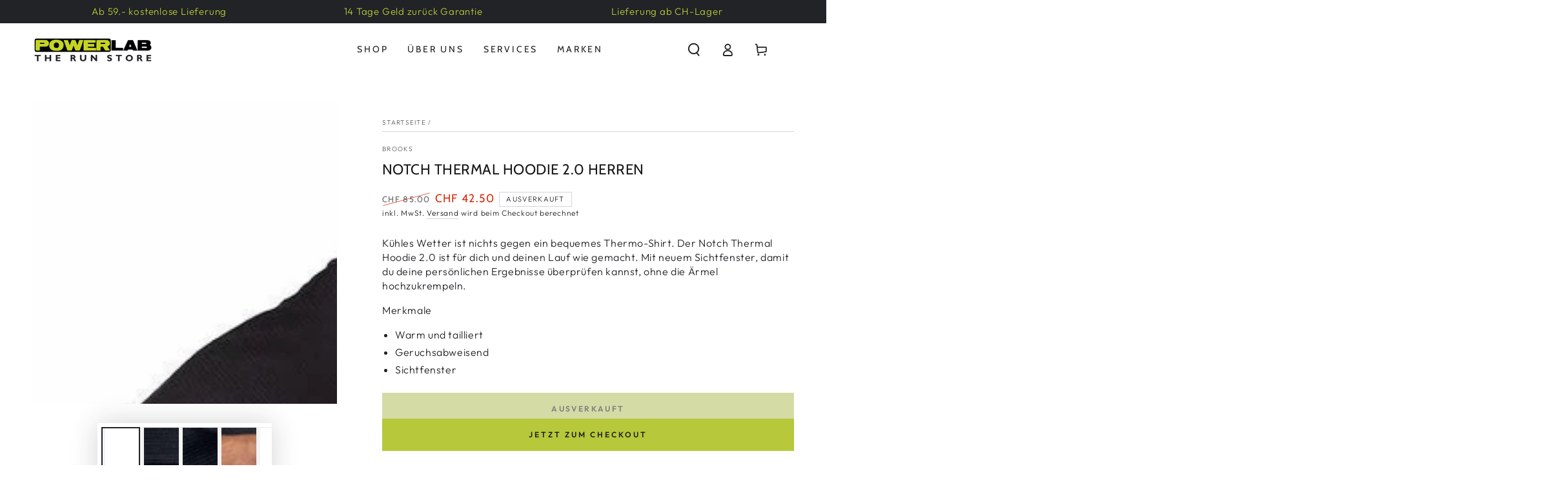

--- FILE ---
content_type: text/html; charset=utf-8
request_url: https://www.powerlab.ch/products/notch-thermal-hoodie-2-0-herren
body_size: 89718
content:
<!doctype html>
<html class="no-js" lang="de">
  <head>

    <!-- Google Tag Manager -->
<script async crossorigin fetchpriority="high" src="/cdn/shopifycloud/importmap-polyfill/es-modules-shim.2.4.0.js"></script>
<script>(function(w,d,s,l,i){w[l]=w[l]||[];w[l].push({'gtm.start':
new Date().getTime(),event:'gtm.js'});var f=d.getElementsByTagName(s)[0],
j=d.createElement(s),dl=l!='dataLayer'?'&l='+l:'';j.async=true;j.src=
'https://www.googletagmanager.com/gtm.js?id='+i+dl;f.parentNode.insertBefore(j,f);
})(window,document,'script','dataLayer','GTM-K55L74CB');</script>
<!-- End Google Tag Manager -->
 
<!-- Added by AVADA SEO Suite -->
	<script>
  const avadaLightJsExclude = ['cdn.nfcube.com', 'assets/ecom.js', 'variant-title-king', 'linked_options_variants', 'smile-loader.js', 'smart-product-filter-search', 'rivo-loyalty-referrals', 'avada-cookie-consent', 'consentmo-gdpr', 'quinn'];
  const avadaLightJsInclude = ['https://www.googletagmanager.com/', 'https://connect.facebook.net/', 'https://business-api.tiktok.com/', 'https://static.klaviyo.com/', 'https://omnisnippet1.com/'];
  window.AVADA_SPEED_BLACKLIST = avadaLightJsInclude.map(item => new RegExp(item, 'i'));
  window.AVADA_SPEED_WHITELIST = avadaLightJsExclude.map(item => new RegExp(item, 'i'));
</script>

<script>
  const isSpeedUpEnable = !1738917052238 || Date.now() < 1738917052238;
  if (isSpeedUpEnable) {
    const avadaSpeedUp=1;
    if(isSpeedUpEnable) {
  function _0x55aa(_0x575858,_0x2fd0be){const _0x30a92f=_0x1cb5();return _0x55aa=function(_0x4e8b41,_0xcd1690){_0x4e8b41=_0x4e8b41-(0xb5e+0xd*0x147+-0x1b1a);let _0x1c09f7=_0x30a92f[_0x4e8b41];return _0x1c09f7;},_0x55aa(_0x575858,_0x2fd0be);}(function(_0x4ad4dc,_0x42545f){const _0x5c7741=_0x55aa,_0x323f4d=_0x4ad4dc();while(!![]){try{const _0x588ea5=parseInt(_0x5c7741(0x10c))/(0xb6f+-0x1853+0xce5)*(-parseInt(_0x5c7741(0x157))/(-0x2363*0x1+0x1dd4+0x591*0x1))+-parseInt(_0x5c7741(0x171))/(0x269b+-0xeb+-0xf*0x283)*(parseInt(_0x5c7741(0x116))/(0x2e1+0x1*0x17b3+-0x110*0x19))+-parseInt(_0x5c7741(0x147))/(-0x1489+-0x312*0x6+0x26fa*0x1)+-parseInt(_0x5c7741(0xfa))/(-0x744+0x1*0xb5d+-0x413)*(-parseInt(_0x5c7741(0x102))/(-0x1e87+0x9e*-0x16+0x2c22))+parseInt(_0x5c7741(0x136))/(0x1e2d+0x1498+-0x1a3*0x1f)+parseInt(_0x5c7741(0x16e))/(0x460+0x1d96+0x3*-0xb4f)*(-parseInt(_0x5c7741(0xe3))/(-0x9ca+-0x1*-0x93f+0x1*0x95))+parseInt(_0x5c7741(0xf8))/(-0x1f73*0x1+0x6*-0x510+0x3dde);if(_0x588ea5===_0x42545f)break;else _0x323f4d['push'](_0x323f4d['shift']());}catch(_0x5d6d7e){_0x323f4d['push'](_0x323f4d['shift']());}}}(_0x1cb5,-0x193549+0x5dc3*-0x31+-0x2f963*-0x13),(function(){const _0x5cb2b4=_0x55aa,_0x23f9e9={'yXGBq':function(_0x237aef,_0x385938){return _0x237aef!==_0x385938;},'XduVF':function(_0x21018d,_0x56ff60){return _0x21018d===_0x56ff60;},'RChnz':_0x5cb2b4(0xf4)+_0x5cb2b4(0xe9)+_0x5cb2b4(0x14a),'TAsuR':function(_0xe21eca,_0x33e114){return _0xe21eca%_0x33e114;},'EvLYw':function(_0x1326ad,_0x261d04){return _0x1326ad!==_0x261d04;},'nnhAQ':_0x5cb2b4(0x107),'swpMF':_0x5cb2b4(0x16d),'plMMu':_0x5cb2b4(0xe8)+_0x5cb2b4(0x135),'PqBPA':function(_0x2ba85c,_0x35b541){return _0x2ba85c<_0x35b541;},'NKPCA':_0x5cb2b4(0xfc),'TINqh':function(_0x4116e3,_0x3ffd02,_0x2c8722){return _0x4116e3(_0x3ffd02,_0x2c8722);},'BAueN':_0x5cb2b4(0x120),'NgloT':_0x5cb2b4(0x14c),'ThSSU':function(_0xeb212a,_0x4341c1){return _0xeb212a+_0x4341c1;},'lDDHN':function(_0x4a1a48,_0x45ebfb){return _0x4a1a48 instanceof _0x45ebfb;},'toAYB':function(_0xcf0fa9,_0xf5fa6a){return _0xcf0fa9 instanceof _0xf5fa6a;},'VMiyW':function(_0x5300e4,_0x44e0f4){return _0x5300e4(_0x44e0f4);},'iyhbw':_0x5cb2b4(0x119),'zuWfR':function(_0x19c3e4,_0x4ee6e8){return _0x19c3e4<_0x4ee6e8;},'vEmrv':function(_0xd798cf,_0x5ea2dd){return _0xd798cf!==_0x5ea2dd;},'yxERj':function(_0x24b03b,_0x5aa292){return _0x24b03b||_0x5aa292;},'MZpwM':_0x5cb2b4(0x110)+_0x5cb2b4(0x109)+'pt','IeUHK':function(_0x5a4c7e,_0x2edf70){return _0x5a4c7e-_0x2edf70;},'Idvge':function(_0x3b526e,_0x36b469){return _0x3b526e<_0x36b469;},'qRwfm':_0x5cb2b4(0x16b)+_0x5cb2b4(0xf1),'CvXDN':function(_0x4b4208,_0x1db216){return _0x4b4208<_0x1db216;},'acPIM':function(_0x7d44b7,_0x3020d2){return _0x7d44b7(_0x3020d2);},'MyLMO':function(_0x22d4b2,_0xe7a6a0){return _0x22d4b2<_0xe7a6a0;},'boDyh':function(_0x176992,_0x346381,_0xab7fc){return _0x176992(_0x346381,_0xab7fc);},'ZANXD':_0x5cb2b4(0x10f)+_0x5cb2b4(0x12a)+_0x5cb2b4(0x142),'CXwRZ':_0x5cb2b4(0x123)+_0x5cb2b4(0x15f),'AuMHM':_0x5cb2b4(0x161),'KUuFZ':_0x5cb2b4(0xe6),'MSwtw':_0x5cb2b4(0x13a),'ERvPB':_0x5cb2b4(0x134),'ycTDj':_0x5cb2b4(0x15b),'Tvhir':_0x5cb2b4(0x154)},_0x469be1=_0x23f9e9[_0x5cb2b4(0x153)],_0x36fe07={'blacklist':window[_0x5cb2b4(0x11f)+_0x5cb2b4(0x115)+'T'],'whitelist':window[_0x5cb2b4(0x11f)+_0x5cb2b4(0x13e)+'T']},_0x26516a={'blacklisted':[]},_0x34e4a6=(_0x2be2f5,_0x25b3b2)=>{const _0x80dd2=_0x5cb2b4;if(_0x2be2f5&&(!_0x25b3b2||_0x23f9e9[_0x80dd2(0x13b)](_0x25b3b2,_0x469be1))&&(!_0x36fe07[_0x80dd2(0x170)]||_0x36fe07[_0x80dd2(0x170)][_0x80dd2(0x151)](_0xa5c7cf=>_0xa5c7cf[_0x80dd2(0x12b)](_0x2be2f5)))&&(!_0x36fe07[_0x80dd2(0x165)]||_0x36fe07[_0x80dd2(0x165)][_0x80dd2(0x156)](_0x4e2570=>!_0x4e2570[_0x80dd2(0x12b)](_0x2be2f5)))&&_0x23f9e9[_0x80dd2(0xf7)](avadaSpeedUp,0x5*0x256+-0x1*0x66c+-0x542+0.5)&&_0x2be2f5[_0x80dd2(0x137)](_0x23f9e9[_0x80dd2(0xe7)])){const _0x413c89=_0x2be2f5[_0x80dd2(0x16c)];return _0x23f9e9[_0x80dd2(0xf7)](_0x23f9e9[_0x80dd2(0x11e)](_0x413c89,-0x1deb*-0x1+0xf13+-0x2cfc),0x1176+-0x78b*0x5+0x1441);}return _0x2be2f5&&(!_0x25b3b2||_0x23f9e9[_0x80dd2(0xed)](_0x25b3b2,_0x469be1))&&(!_0x36fe07[_0x80dd2(0x170)]||_0x36fe07[_0x80dd2(0x170)][_0x80dd2(0x151)](_0x3d689d=>_0x3d689d[_0x80dd2(0x12b)](_0x2be2f5)))&&(!_0x36fe07[_0x80dd2(0x165)]||_0x36fe07[_0x80dd2(0x165)][_0x80dd2(0x156)](_0x26a7b3=>!_0x26a7b3[_0x80dd2(0x12b)](_0x2be2f5)));},_0x11462f=function(_0x42927f){const _0x346823=_0x5cb2b4,_0x5426ae=_0x42927f[_0x346823(0x159)+'te'](_0x23f9e9[_0x346823(0x14e)]);return _0x36fe07[_0x346823(0x170)]&&_0x36fe07[_0x346823(0x170)][_0x346823(0x156)](_0x107b0d=>!_0x107b0d[_0x346823(0x12b)](_0x5426ae))||_0x36fe07[_0x346823(0x165)]&&_0x36fe07[_0x346823(0x165)][_0x346823(0x151)](_0x1e7160=>_0x1e7160[_0x346823(0x12b)](_0x5426ae));},_0x39299f=new MutationObserver(_0x45c995=>{const _0x21802a=_0x5cb2b4,_0x3bc801={'mafxh':function(_0x6f9c57,_0x229989){const _0x9d39b1=_0x55aa;return _0x23f9e9[_0x9d39b1(0xf7)](_0x6f9c57,_0x229989);},'SrchE':_0x23f9e9[_0x21802a(0xe2)],'pvjbV':_0x23f9e9[_0x21802a(0xf6)]};for(let _0x333494=-0x7d7+-0x893+0x106a;_0x23f9e9[_0x21802a(0x158)](_0x333494,_0x45c995[_0x21802a(0x16c)]);_0x333494++){const {addedNodes:_0x1b685b}=_0x45c995[_0x333494];for(let _0x2f087=0x1f03+0x84b+0x1*-0x274e;_0x23f9e9[_0x21802a(0x158)](_0x2f087,_0x1b685b[_0x21802a(0x16c)]);_0x2f087++){const _0x4e5bac=_0x1b685b[_0x2f087];if(_0x23f9e9[_0x21802a(0xf7)](_0x4e5bac[_0x21802a(0x121)],-0x1f3a+-0x1*0x1b93+-0x3*-0x139a)&&_0x23f9e9[_0x21802a(0xf7)](_0x4e5bac[_0x21802a(0x152)],_0x23f9e9[_0x21802a(0xe0)])){const _0x5d9a67=_0x4e5bac[_0x21802a(0x107)],_0x3fb522=_0x4e5bac[_0x21802a(0x16d)];if(_0x23f9e9[_0x21802a(0x103)](_0x34e4a6,_0x5d9a67,_0x3fb522)){_0x26516a[_0x21802a(0x160)+'d'][_0x21802a(0x128)]([_0x4e5bac,_0x4e5bac[_0x21802a(0x16d)]]),_0x4e5bac[_0x21802a(0x16d)]=_0x469be1;const _0x1e52da=function(_0x2c95ff){const _0x359b13=_0x21802a;if(_0x3bc801[_0x359b13(0x118)](_0x4e5bac[_0x359b13(0x159)+'te'](_0x3bc801[_0x359b13(0x166)]),_0x469be1))_0x2c95ff[_0x359b13(0x112)+_0x359b13(0x150)]();_0x4e5bac[_0x359b13(0xec)+_0x359b13(0x130)](_0x3bc801[_0x359b13(0xe4)],_0x1e52da);};_0x4e5bac[_0x21802a(0x12d)+_0x21802a(0x163)](_0x23f9e9[_0x21802a(0xf6)],_0x1e52da),_0x4e5bac[_0x21802a(0x12c)+_0x21802a(0x131)]&&_0x4e5bac[_0x21802a(0x12c)+_0x21802a(0x131)][_0x21802a(0x11a)+'d'](_0x4e5bac);}}}}});_0x39299f[_0x5cb2b4(0x105)](document[_0x5cb2b4(0x10b)+_0x5cb2b4(0x16a)],{'childList':!![],'subtree':!![]});const _0x2910a9=/[|\\{}()\[\]^$+*?.]/g,_0xa9f173=function(..._0x1baa33){const _0x3053cc=_0x5cb2b4,_0x2e6f61={'mMWha':function(_0x158c76,_0x5c404b){const _0x25a05c=_0x55aa;return _0x23f9e9[_0x25a05c(0xf7)](_0x158c76,_0x5c404b);},'BXirI':_0x23f9e9[_0x3053cc(0x141)],'COGok':function(_0x421bf7,_0x55453a){const _0x4fd417=_0x3053cc;return _0x23f9e9[_0x4fd417(0x167)](_0x421bf7,_0x55453a);},'XLSAp':function(_0x193984,_0x35c446){const _0x5bbecf=_0x3053cc;return _0x23f9e9[_0x5bbecf(0xed)](_0x193984,_0x35c446);},'EygRw':function(_0xfbb69c,_0x21b15d){const _0xe5c840=_0x3053cc;return _0x23f9e9[_0xe5c840(0x104)](_0xfbb69c,_0x21b15d);},'xZuNx':_0x23f9e9[_0x3053cc(0x139)],'SBUaW':function(_0x5739bf,_0x2c2fab){const _0x42cbb1=_0x3053cc;return _0x23f9e9[_0x42cbb1(0x172)](_0x5739bf,_0x2c2fab);},'EAoTR':function(_0x123b29,_0x5b29bf){const _0x2828d2=_0x3053cc;return _0x23f9e9[_0x2828d2(0x11d)](_0x123b29,_0x5b29bf);},'cdYdq':_0x23f9e9[_0x3053cc(0x14e)],'WzJcf':_0x23f9e9[_0x3053cc(0xe2)],'nytPK':function(_0x53f733,_0x4ad021){const _0x4f0333=_0x3053cc;return _0x23f9e9[_0x4f0333(0x148)](_0x53f733,_0x4ad021);},'oUrHG':_0x23f9e9[_0x3053cc(0x14d)],'dnxjX':function(_0xed6b5f,_0x573f55){const _0x57aa03=_0x3053cc;return _0x23f9e9[_0x57aa03(0x15a)](_0xed6b5f,_0x573f55);}};_0x23f9e9[_0x3053cc(0x15d)](_0x1baa33[_0x3053cc(0x16c)],-0x1a3*-0x9+-0xf9*0xb+-0x407*0x1)?(_0x36fe07[_0x3053cc(0x170)]=[],_0x36fe07[_0x3053cc(0x165)]=[]):(_0x36fe07[_0x3053cc(0x170)]&&(_0x36fe07[_0x3053cc(0x170)]=_0x36fe07[_0x3053cc(0x170)][_0x3053cc(0x106)](_0xa8e001=>_0x1baa33[_0x3053cc(0x156)](_0x4a8a28=>{const _0x2e425b=_0x3053cc;if(_0x2e6f61[_0x2e425b(0x111)](typeof _0x4a8a28,_0x2e6f61[_0x2e425b(0x155)]))return!_0xa8e001[_0x2e425b(0x12b)](_0x4a8a28);else{if(_0x2e6f61[_0x2e425b(0xeb)](_0x4a8a28,RegExp))return _0x2e6f61[_0x2e425b(0x145)](_0xa8e001[_0x2e425b(0xdf)](),_0x4a8a28[_0x2e425b(0xdf)]());}}))),_0x36fe07[_0x3053cc(0x165)]&&(_0x36fe07[_0x3053cc(0x165)]=[..._0x36fe07[_0x3053cc(0x165)],..._0x1baa33[_0x3053cc(0xff)](_0x4e4c02=>{const _0x7c755c=_0x3053cc;if(_0x23f9e9[_0x7c755c(0xf7)](typeof _0x4e4c02,_0x23f9e9[_0x7c755c(0x141)])){const _0x932437=_0x4e4c02[_0x7c755c(0xea)](_0x2910a9,_0x23f9e9[_0x7c755c(0x16f)]),_0x34e686=_0x23f9e9[_0x7c755c(0xf0)](_0x23f9e9[_0x7c755c(0xf0)]('.*',_0x932437),'.*');if(_0x36fe07[_0x7c755c(0x165)][_0x7c755c(0x156)](_0x21ef9a=>_0x21ef9a[_0x7c755c(0xdf)]()!==_0x34e686[_0x7c755c(0xdf)]()))return new RegExp(_0x34e686);}else{if(_0x23f9e9[_0x7c755c(0x117)](_0x4e4c02,RegExp)){if(_0x36fe07[_0x7c755c(0x165)][_0x7c755c(0x156)](_0x5a3f09=>_0x5a3f09[_0x7c755c(0xdf)]()!==_0x4e4c02[_0x7c755c(0xdf)]()))return _0x4e4c02;}}return null;})[_0x3053cc(0x106)](Boolean)]));const _0x3eeb55=document[_0x3053cc(0x11b)+_0x3053cc(0x10e)](_0x23f9e9[_0x3053cc(0xf0)](_0x23f9e9[_0x3053cc(0xf0)](_0x23f9e9[_0x3053cc(0x122)],_0x469be1),'"]'));for(let _0xf831f7=-0x21aa+-0x1793+0x393d*0x1;_0x23f9e9[_0x3053cc(0x14b)](_0xf831f7,_0x3eeb55[_0x3053cc(0x16c)]);_0xf831f7++){const _0x5868cb=_0x3eeb55[_0xf831f7];_0x23f9e9[_0x3053cc(0x132)](_0x11462f,_0x5868cb)&&(_0x26516a[_0x3053cc(0x160)+'d'][_0x3053cc(0x128)]([_0x5868cb,_0x23f9e9[_0x3053cc(0x14d)]]),_0x5868cb[_0x3053cc(0x12c)+_0x3053cc(0x131)][_0x3053cc(0x11a)+'d'](_0x5868cb));}let _0xdf8cd0=-0x17da+0x2461+-0xc87*0x1;[..._0x26516a[_0x3053cc(0x160)+'d']][_0x3053cc(0x10d)](([_0x226aeb,_0x33eaa7],_0xe33bca)=>{const _0x2aa7bf=_0x3053cc;if(_0x2e6f61[_0x2aa7bf(0x143)](_0x11462f,_0x226aeb)){const _0x41da0d=document[_0x2aa7bf(0x11c)+_0x2aa7bf(0x131)](_0x2e6f61[_0x2aa7bf(0x127)]);for(let _0x6784c7=0xd7b+-0xaa5+-0x2d6;_0x2e6f61[_0x2aa7bf(0x164)](_0x6784c7,_0x226aeb[_0x2aa7bf(0xe5)][_0x2aa7bf(0x16c)]);_0x6784c7++){const _0x4ca758=_0x226aeb[_0x2aa7bf(0xe5)][_0x6784c7];_0x2e6f61[_0x2aa7bf(0x12f)](_0x4ca758[_0x2aa7bf(0x133)],_0x2e6f61[_0x2aa7bf(0x13f)])&&_0x2e6f61[_0x2aa7bf(0x145)](_0x4ca758[_0x2aa7bf(0x133)],_0x2e6f61[_0x2aa7bf(0x100)])&&_0x41da0d[_0x2aa7bf(0xe1)+'te'](_0x4ca758[_0x2aa7bf(0x133)],_0x226aeb[_0x2aa7bf(0xe5)][_0x6784c7][_0x2aa7bf(0x12e)]);}_0x41da0d[_0x2aa7bf(0xe1)+'te'](_0x2e6f61[_0x2aa7bf(0x13f)],_0x226aeb[_0x2aa7bf(0x107)]),_0x41da0d[_0x2aa7bf(0xe1)+'te'](_0x2e6f61[_0x2aa7bf(0x100)],_0x2e6f61[_0x2aa7bf(0x101)](_0x33eaa7,_0x2e6f61[_0x2aa7bf(0x126)])),document[_0x2aa7bf(0x113)][_0x2aa7bf(0x146)+'d'](_0x41da0d),_0x26516a[_0x2aa7bf(0x160)+'d'][_0x2aa7bf(0x162)](_0x2e6f61[_0x2aa7bf(0x13d)](_0xe33bca,_0xdf8cd0),-0x105d*0x2+0x1*-0xeaa+0x2f65),_0xdf8cd0++;}}),_0x36fe07[_0x3053cc(0x170)]&&_0x23f9e9[_0x3053cc(0xf3)](_0x36fe07[_0x3053cc(0x170)][_0x3053cc(0x16c)],0x10f2+-0x1a42+0x951)&&_0x39299f[_0x3053cc(0x15c)]();},_0x4c2397=document[_0x5cb2b4(0x11c)+_0x5cb2b4(0x131)],_0x573f89={'src':Object[_0x5cb2b4(0x14f)+_0x5cb2b4(0xfd)+_0x5cb2b4(0x144)](HTMLScriptElement[_0x5cb2b4(0xf9)],_0x23f9e9[_0x5cb2b4(0x14e)]),'type':Object[_0x5cb2b4(0x14f)+_0x5cb2b4(0xfd)+_0x5cb2b4(0x144)](HTMLScriptElement[_0x5cb2b4(0xf9)],_0x23f9e9[_0x5cb2b4(0xe2)])};document[_0x5cb2b4(0x11c)+_0x5cb2b4(0x131)]=function(..._0x4db605){const _0x1480b5=_0x5cb2b4,_0x3a6982={'KNNxG':function(_0x32fa39,_0x2a57e4,_0x3cc08f){const _0x5ead12=_0x55aa;return _0x23f9e9[_0x5ead12(0x169)](_0x32fa39,_0x2a57e4,_0x3cc08f);}};if(_0x23f9e9[_0x1480b5(0x13b)](_0x4db605[-0x4*-0x376+0x4*0x2f+-0xe94][_0x1480b5(0x140)+'e'](),_0x23f9e9[_0x1480b5(0x139)]))return _0x4c2397[_0x1480b5(0x114)](document)(..._0x4db605);const _0x2f091d=_0x4c2397[_0x1480b5(0x114)](document)(..._0x4db605);try{Object[_0x1480b5(0xf2)+_0x1480b5(0x149)](_0x2f091d,{'src':{..._0x573f89[_0x1480b5(0x107)],'set'(_0x3ae2bc){const _0x5d6fdc=_0x1480b5;_0x3a6982[_0x5d6fdc(0x129)](_0x34e4a6,_0x3ae2bc,_0x2f091d[_0x5d6fdc(0x16d)])&&_0x573f89[_0x5d6fdc(0x16d)][_0x5d6fdc(0x10a)][_0x5d6fdc(0x125)](this,_0x469be1),_0x573f89[_0x5d6fdc(0x107)][_0x5d6fdc(0x10a)][_0x5d6fdc(0x125)](this,_0x3ae2bc);}},'type':{..._0x573f89[_0x1480b5(0x16d)],'get'(){const _0x436e9e=_0x1480b5,_0x4b63b9=_0x573f89[_0x436e9e(0x16d)][_0x436e9e(0xfb)][_0x436e9e(0x125)](this);if(_0x23f9e9[_0x436e9e(0xf7)](_0x4b63b9,_0x469be1)||_0x23f9e9[_0x436e9e(0x103)](_0x34e4a6,this[_0x436e9e(0x107)],_0x4b63b9))return null;return _0x4b63b9;},'set'(_0x174ea3){const _0x1dff57=_0x1480b5,_0xa2fd13=_0x23f9e9[_0x1dff57(0x103)](_0x34e4a6,_0x2f091d[_0x1dff57(0x107)],_0x2f091d[_0x1dff57(0x16d)])?_0x469be1:_0x174ea3;_0x573f89[_0x1dff57(0x16d)][_0x1dff57(0x10a)][_0x1dff57(0x125)](this,_0xa2fd13);}}}),_0x2f091d[_0x1480b5(0xe1)+'te']=function(_0x5b0870,_0x8c60d5){const _0xab22d4=_0x1480b5;if(_0x23f9e9[_0xab22d4(0xf7)](_0x5b0870,_0x23f9e9[_0xab22d4(0xe2)])||_0x23f9e9[_0xab22d4(0xf7)](_0x5b0870,_0x23f9e9[_0xab22d4(0x14e)]))_0x2f091d[_0x5b0870]=_0x8c60d5;else HTMLScriptElement[_0xab22d4(0xf9)][_0xab22d4(0xe1)+'te'][_0xab22d4(0x125)](_0x2f091d,_0x5b0870,_0x8c60d5);};}catch(_0x5a9461){console[_0x1480b5(0x168)](_0x23f9e9[_0x1480b5(0xef)],_0x5a9461);}return _0x2f091d;};const _0x5883c5=[_0x23f9e9[_0x5cb2b4(0xfe)],_0x23f9e9[_0x5cb2b4(0x13c)],_0x23f9e9[_0x5cb2b4(0xf5)],_0x23f9e9[_0x5cb2b4(0x15e)],_0x23f9e9[_0x5cb2b4(0x138)],_0x23f9e9[_0x5cb2b4(0x124)]],_0x4ab8d2=_0x5883c5[_0x5cb2b4(0xff)](_0x439d08=>{return{'type':_0x439d08,'listener':()=>_0xa9f173(),'options':{'passive':!![]}};});_0x4ab8d2[_0x5cb2b4(0x10d)](_0x4d3535=>{const _0x3882ab=_0x5cb2b4;document[_0x3882ab(0x12d)+_0x3882ab(0x163)](_0x4d3535[_0x3882ab(0x16d)],_0x4d3535[_0x3882ab(0xee)],_0x4d3535[_0x3882ab(0x108)]);});}()));function _0x1cb5(){const _0x15f8e0=['ault','some','tagName','CXwRZ','wheel','BXirI','every','6lYvYYX','PqBPA','getAttribu','IeUHK','touchstart','disconnect','Idvge','ERvPB','/blocked','blackliste','keydown','splice','stener','SBUaW','whitelist','SrchE','toAYB','warn','boDyh','ement','script[typ','length','type','346347wGqEBH','NgloT','blacklist','33OVoYHk','zuWfR','toString','NKPCA','setAttribu','swpMF','230EEqEiq','pvjbV','attributes','mousemove','RChnz','beforescri','y.com/exte','replace','COGok','removeEven','EvLYw','listener','ZANXD','ThSSU','e="','defineProp','MyLMO','cdn.shopif','MSwtw','plMMu','XduVF','22621984JRJQxz','prototype','8818116NVbcZr','get','SCRIPT','ertyDescri','AuMHM','map','WzJcf','nytPK','7kiZatp','TINqh','VMiyW','observe','filter','src','options','n/javascri','set','documentEl','478083wuqgQV','forEach','torAll','Avada cann','applicatio','mMWha','preventDef','head','bind','D_BLACKLIS','75496skzGVx','lDDHN','mafxh','script','removeChil','querySelec','createElem','vEmrv','TAsuR','AVADA_SPEE','string','nodeType','qRwfm','javascript','Tvhir','call','oUrHG','xZuNx','push','KNNxG','ot lazy lo','test','parentElem','addEventLi','value','EAoTR','tListener','ent','acPIM','name','touchmove','ptexecute','6968312SmqlIb','includes','ycTDj','iyhbw','touchend','yXGBq','KUuFZ','dnxjX','D_WHITELIS','cdYdq','toLowerCas','BAueN','ad script','EygRw','ptor','XLSAp','appendChil','4975500NoPAFA','yxERj','erties','nsions','CvXDN','\$&','MZpwM','nnhAQ','getOwnProp'];_0x1cb5=function(){return _0x15f8e0;};return _0x1cb5();}
}
    class LightJsLoader{constructor(e){this.jQs=[],this.listener=this.handleListener.bind(this,e),this.scripts=["default","defer","async"].reduce(((e,t)=>({...e,[t]:[]})),{});const t=this;e.forEach((e=>window.addEventListener(e,t.listener,{passive:!0})))}handleListener(e){const t=this;return e.forEach((e=>window.removeEventListener(e,t.listener))),"complete"===document.readyState?this.handleDOM():document.addEventListener("readystatechange",(e=>{if("complete"===e.target.readyState)return setTimeout(t.handleDOM.bind(t),1)}))}async handleDOM(){this.suspendEvent(),this.suspendJQuery(),this.findScripts(),this.preloadScripts();for(const e of Object.keys(this.scripts))await this.replaceScripts(this.scripts[e]);for(const e of["DOMContentLoaded","readystatechange"])await this.requestRepaint(),document.dispatchEvent(new Event("lightJS-"+e));document.lightJSonreadystatechange&&document.lightJSonreadystatechange();for(const e of["DOMContentLoaded","load"])await this.requestRepaint(),window.dispatchEvent(new Event("lightJS-"+e));await this.requestRepaint(),window.lightJSonload&&window.lightJSonload(),await this.requestRepaint(),this.jQs.forEach((e=>e(window).trigger("lightJS-jquery-load"))),window.dispatchEvent(new Event("lightJS-pageshow")),await this.requestRepaint(),window.lightJSonpageshow&&window.lightJSonpageshow()}async requestRepaint(){return new Promise((e=>requestAnimationFrame(e)))}findScripts(){document.querySelectorAll("script[type=lightJs]").forEach((e=>{e.hasAttribute("src")?e.hasAttribute("async")&&e.async?this.scripts.async.push(e):e.hasAttribute("defer")&&e.defer?this.scripts.defer.push(e):this.scripts.default.push(e):this.scripts.default.push(e)}))}preloadScripts(){const e=this,t=Object.keys(this.scripts).reduce(((t,n)=>[...t,...e.scripts[n]]),[]),n=document.createDocumentFragment();t.forEach((e=>{const t=e.getAttribute("src");if(!t)return;const s=document.createElement("link");s.href=t,s.rel="preload",s.as="script",n.appendChild(s)})),document.head.appendChild(n)}async replaceScripts(e){let t;for(;t=e.shift();)await this.requestRepaint(),new Promise((e=>{const n=document.createElement("script");[...t.attributes].forEach((e=>{"type"!==e.nodeName&&n.setAttribute(e.nodeName,e.nodeValue)})),t.hasAttribute("src")?(n.addEventListener("load",e),n.addEventListener("error",e)):(n.text=t.text,e()),t.parentNode.replaceChild(n,t)}))}suspendEvent(){const e={};[{obj:document,name:"DOMContentLoaded"},{obj:window,name:"DOMContentLoaded"},{obj:window,name:"load"},{obj:window,name:"pageshow"},{obj:document,name:"readystatechange"}].map((t=>function(t,n){function s(n){return e[t].list.indexOf(n)>=0?"lightJS-"+n:n}e[t]||(e[t]={list:[n],add:t.addEventListener,remove:t.removeEventListener},t.addEventListener=(...n)=>{n[0]=s(n[0]),e[t].add.apply(t,n)},t.removeEventListener=(...n)=>{n[0]=s(n[0]),e[t].remove.apply(t,n)})}(t.obj,t.name))),[{obj:document,name:"onreadystatechange"},{obj:window,name:"onpageshow"}].map((e=>function(e,t){let n=e[t];Object.defineProperty(e,t,{get:()=>n||function(){},set:s=>{e["lightJS"+t]=n=s}})}(e.obj,e.name)))}suspendJQuery(){const e=this;let t=window.jQuery;Object.defineProperty(window,"jQuery",{get:()=>t,set(n){if(!n||!n.fn||!e.jQs.includes(n))return void(t=n);n.fn.ready=n.fn.init.prototype.ready=e=>{e.bind(document)(n)};const s=n.fn.on;n.fn.on=n.fn.init.prototype.on=function(...e){if(window!==this[0])return s.apply(this,e),this;const t=e=>e.split(" ").map((e=>"load"===e||0===e.indexOf("load.")?"lightJS-jquery-load":e)).join(" ");return"string"==typeof e[0]||e[0]instanceof String?(e[0]=t(e[0]),s.apply(this,e),this):("object"==typeof e[0]&&Object.keys(e[0]).forEach((n=>{delete Object.assign(e[0],{[t(n)]:e[0][n]})[n]})),s.apply(this,e),this)},e.jQs.push(n),t=n}})}}
new LightJsLoader(["keydown","mousemove","touchend","touchmove","touchstart","wheel"]);
  }
</script> 

	<!-- /Added by AVADA SEO Suite -->
    <meta charset="utf-8">
    <meta http-equiv="X-UA-Compatible" content="IE=edge">
    <meta name="viewport" content="width=device-width,initial-scale=1">
    <meta name="theme-color" content="">
    <link rel="canonical" href="https://www.powerlab.ch/products/notch-thermal-hoodie-2-0-herren">
    <link rel="preconnect" href="https://cdn.shopify.com" crossorigin><link rel="icon" type="image/png" href="//www.powerlab.ch/cdn/shop/files/Design_ohne_Titel_3.png?crop=center&height=32&v=1736957399&width=32"><link rel="preconnect" href="https://fonts.shopifycdn.com" crossorigin><title>
      Notch Thermal Hoodie 2.0 Herren
 &ndash; POWERLAB &quot;The Run Store&quot;</title><meta name="description" content="Kühles Wetter ist nichts gegen ein bequemes Thermo-Shirt. Der Notch Thermal Hoodie 2.0 ist für dich und deinen Lauf wie gemacht. Mit neuem Sichtfenster, damit du deine persönlichen Ergebnisse überprüfen kannst, ohne die Ärmel hochzukrempeln. Merkmale Warm und tailliert Geruchsabweisend Sichtfenster">

<meta property="og:site_name" content="POWERLAB &quot;The Run Store&quot;">
<meta property="og:url" content="https://www.powerlab.ch/products/notch-thermal-hoodie-2-0-herren">
<meta property="og:title" content="Notch Thermal Hoodie 2.0 Herren">
<meta property="og:type" content="product">
<meta property="og:description" content="Kühles Wetter ist nichts gegen ein bequemes Thermo-Shirt. Der Notch Thermal Hoodie 2.0 ist für dich und deinen Lauf wie gemacht. Mit neuem Sichtfenster, damit du deine persönlichen Ergebnisse überprüfen kannst, ohne die Ärmel hochzukrempeln. Merkmale Warm und tailliert Geruchsabweisend Sichtfenster"><meta property="og:image" content="http://www.powerlab.ch/cdn/shop/products/aHR0cHM6Ly9zdGF0aWMuY2xvdWRzdG9jay5pby91c2VyZmlsZXMvMzYvODk4OTMwOS5qcGc.jpg?v=1738060882">
  <meta property="og:image:secure_url" content="https://www.powerlab.ch/cdn/shop/products/aHR0cHM6Ly9zdGF0aWMuY2xvdWRzdG9jay5pby91c2VyZmlsZXMvMzYvODk4OTMwOS5qcGc.jpg?v=1738060882">
  <meta property="og:image:width" content="591">
  <meta property="og:image:height" content="591"><meta property="og:price:amount" content="42.50">
  <meta property="og:price:currency" content="CHF"><meta name="twitter:card" content="summary_large_image">
<meta name="twitter:title" content="Notch Thermal Hoodie 2.0 Herren">
<meta name="twitter:description" content="Kühles Wetter ist nichts gegen ein bequemes Thermo-Shirt. Der Notch Thermal Hoodie 2.0 ist für dich und deinen Lauf wie gemacht. Mit neuem Sichtfenster, damit du deine persönlichen Ergebnisse überprüfen kannst, ohne die Ärmel hochzukrempeln. Merkmale Warm und tailliert Geruchsabweisend Sichtfenster">


    <script type="importmap">
      {
        "imports": {
          "mdl-scrollsnap": "//www.powerlab.ch/cdn/shop/t/8/assets/scrollsnap.js?v=170600829773392310311738229230"
        }
      }
    </script>

    <script src="//www.powerlab.ch/cdn/shop/t/8/assets/vendor-v4.js" defer="defer"></script>
    <script src="//www.powerlab.ch/cdn/shop/t/8/assets/pubsub.js?v=64530984355039965911738229230" defer="defer"></script>
    <script src="//www.powerlab.ch/cdn/shop/t/8/assets/global.js?v=156804305448891778601738229230" defer="defer"></script>
    <script src="//www.powerlab.ch/cdn/shop/t/8/assets/modules-basis.js?v=92194030410068619331738229230" defer="defer"></script>

    <script>window.performance && window.performance.mark && window.performance.mark('shopify.content_for_header.start');</script><meta name="facebook-domain-verification" content="r2mh248u0sygu05iyl3jay0i9mc22v">
<meta id="shopify-digital-wallet" name="shopify-digital-wallet" content="/81372217687/digital_wallets/dialog">
<link rel="alternate" type="application/json+oembed" href="https://www.powerlab.ch/products/notch-thermal-hoodie-2-0-herren.oembed">
<script async="async" src="/checkouts/internal/preloads.js?locale=de-CH"></script>
<script id="shopify-features" type="application/json">{"accessToken":"1885b1f0d0a102a59d9917c294803f0c","betas":["rich-media-storefront-analytics"],"domain":"www.powerlab.ch","predictiveSearch":true,"shopId":81372217687,"locale":"de"}</script>
<script>var Shopify = Shopify || {};
Shopify.shop = "bce584-6c.myshopify.com";
Shopify.locale = "de";
Shopify.currency = {"active":"CHF","rate":"1.0"};
Shopify.country = "CH";
Shopify.theme = {"name":"Original Be Yours","id":178217681239,"schema_name":"Be Yours","schema_version":"8.1.1","theme_store_id":1399,"role":"main"};
Shopify.theme.handle = "null";
Shopify.theme.style = {"id":null,"handle":null};
Shopify.cdnHost = "www.powerlab.ch/cdn";
Shopify.routes = Shopify.routes || {};
Shopify.routes.root = "/";</script>
<script type="module">!function(o){(o.Shopify=o.Shopify||{}).modules=!0}(window);</script>
<script>!function(o){function n(){var o=[];function n(){o.push(Array.prototype.slice.apply(arguments))}return n.q=o,n}var t=o.Shopify=o.Shopify||{};t.loadFeatures=n(),t.autoloadFeatures=n()}(window);</script>
<script id="shop-js-analytics" type="application/json">{"pageType":"product"}</script>
<script defer="defer" async type="module" src="//www.powerlab.ch/cdn/shopifycloud/shop-js/modules/v2/client.init-shop-cart-sync_HUjMWWU5.de.esm.js"></script>
<script defer="defer" async type="module" src="//www.powerlab.ch/cdn/shopifycloud/shop-js/modules/v2/chunk.common_QpfDqRK1.esm.js"></script>
<script type="module">
  await import("//www.powerlab.ch/cdn/shopifycloud/shop-js/modules/v2/client.init-shop-cart-sync_HUjMWWU5.de.esm.js");
await import("//www.powerlab.ch/cdn/shopifycloud/shop-js/modules/v2/chunk.common_QpfDqRK1.esm.js");

  window.Shopify.SignInWithShop?.initShopCartSync?.({"fedCMEnabled":true,"windoidEnabled":true});

</script>
<script>(function() {
  var isLoaded = false;
  function asyncLoad() {
    if (isLoaded) return;
    isLoaded = true;
    var urls = ["\/\/cdn.shopify.com\/proxy\/5821eb57cf328c51e48fd65c302f2e25d19bc6b3df2a589cc3f8bcfc32b9c95f\/cdn.nfcube.com\/instafeed-ebf569d61db244f1b01b61fffd4f688b.js?shop=bce584-6c.myshopify.com\u0026sp-cache-control=cHVibGljLCBtYXgtYWdlPTkwMA","https:\/\/trust.conversionbear.com\/script?app=trust_badge\u0026shop=bce584-6c.myshopify.com","https:\/\/api.fastbundle.co\/scripts\/src.js?shop=bce584-6c.myshopify.com","https:\/\/api.fastbundle.co\/scripts\/script_tag.js?shop=bce584-6c.myshopify.com","https:\/\/cdn.weglot.com\/weglot_script_tag.js?shop=bce584-6c.myshopify.com"];
    for (var i = 0; i < urls.length; i++) {
      var s = document.createElement('script');
      if ((!1738917052238 || Date.now() < 1738917052238) &&
      (!window.AVADA_SPEED_BLACKLIST || window.AVADA_SPEED_BLACKLIST.some(pattern => pattern.test(s))) &&
      (!window.AVADA_SPEED_WHITELIST || window.AVADA_SPEED_WHITELIST.every(pattern => !pattern.test(s)))) s.type = 'lightJs'; else s.type = 'text/javascript';
      s.async = true;
      s.src = urls[i];
      var x = document.getElementsByTagName('script')[0];
      x.parentNode.insertBefore(s, x);
    }
  };
  if(window.attachEvent) {
    window.attachEvent('onload', asyncLoad);
  } else {
    window.addEventListener('load', asyncLoad, false);
  }
})();</script>
<script id="__st">var __st={"a":81372217687,"offset":3600,"reqid":"f4385e53-e355-49b0-8cbb-4db771da56c7-1768814286","pageurl":"www.powerlab.ch\/products\/notch-thermal-hoodie-2-0-herren","u":"b5805d50c975","p":"product","rtyp":"product","rid":8812767183191};</script>
<script>window.ShopifyPaypalV4VisibilityTracking = true;</script>
<script id="captcha-bootstrap">!function(){'use strict';const t='contact',e='account',n='new_comment',o=[[t,t],['blogs',n],['comments',n],[t,'customer']],c=[[e,'customer_login'],[e,'guest_login'],[e,'recover_customer_password'],[e,'create_customer']],r=t=>t.map((([t,e])=>`form[action*='/${t}']:not([data-nocaptcha='true']) input[name='form_type'][value='${e}']`)).join(','),a=t=>()=>t?[...document.querySelectorAll(t)].map((t=>t.form)):[];function s(){const t=[...o],e=r(t);return a(e)}const i='password',u='form_key',d=['recaptcha-v3-token','g-recaptcha-response','h-captcha-response',i],f=()=>{try{return window.sessionStorage}catch{return}},m='__shopify_v',_=t=>t.elements[u];function p(t,e,n=!1){try{const o=window.sessionStorage,c=JSON.parse(o.getItem(e)),{data:r}=function(t){const{data:e,action:n}=t;return t[m]||n?{data:e,action:n}:{data:t,action:n}}(c);for(const[e,n]of Object.entries(r))t.elements[e]&&(t.elements[e].value=n);n&&o.removeItem(e)}catch(o){console.error('form repopulation failed',{error:o})}}const l='form_type',E='cptcha';function T(t){t.dataset[E]=!0}const w=window,h=w.document,L='Shopify',v='ce_forms',y='captcha';let A=!1;((t,e)=>{const n=(g='f06e6c50-85a8-45c8-87d0-21a2b65856fe',I='https://cdn.shopify.com/shopifycloud/storefront-forms-hcaptcha/ce_storefront_forms_captcha_hcaptcha.v1.5.2.iife.js',D={infoText:'Durch hCaptcha geschützt',privacyText:'Datenschutz',termsText:'Allgemeine Geschäftsbedingungen'},(t,e,n)=>{const o=w[L][v],c=o.bindForm;if(c)return c(t,g,e,D).then(n);var r;o.q.push([[t,g,e,D],n]),r=I,A||(h.body.append(Object.assign(h.createElement('script'),{id:'captcha-provider',async:!0,src:r})),A=!0)});var g,I,D;w[L]=w[L]||{},w[L][v]=w[L][v]||{},w[L][v].q=[],w[L][y]=w[L][y]||{},w[L][y].protect=function(t,e){n(t,void 0,e),T(t)},Object.freeze(w[L][y]),function(t,e,n,w,h,L){const[v,y,A,g]=function(t,e,n){const i=e?o:[],u=t?c:[],d=[...i,...u],f=r(d),m=r(i),_=r(d.filter((([t,e])=>n.includes(e))));return[a(f),a(m),a(_),s()]}(w,h,L),I=t=>{const e=t.target;return e instanceof HTMLFormElement?e:e&&e.form},D=t=>v().includes(t);t.addEventListener('submit',(t=>{const e=I(t);if(!e)return;const n=D(e)&&!e.dataset.hcaptchaBound&&!e.dataset.recaptchaBound,o=_(e),c=g().includes(e)&&(!o||!o.value);(n||c)&&t.preventDefault(),c&&!n&&(function(t){try{if(!f())return;!function(t){const e=f();if(!e)return;const n=_(t);if(!n)return;const o=n.value;o&&e.removeItem(o)}(t);const e=Array.from(Array(32),(()=>Math.random().toString(36)[2])).join('');!function(t,e){_(t)||t.append(Object.assign(document.createElement('input'),{type:'hidden',name:u})),t.elements[u].value=e}(t,e),function(t,e){const n=f();if(!n)return;const o=[...t.querySelectorAll(`input[type='${i}']`)].map((({name:t})=>t)),c=[...d,...o],r={};for(const[a,s]of new FormData(t).entries())c.includes(a)||(r[a]=s);n.setItem(e,JSON.stringify({[m]:1,action:t.action,data:r}))}(t,e)}catch(e){console.error('failed to persist form',e)}}(e),e.submit())}));const S=(t,e)=>{t&&!t.dataset[E]&&(n(t,e.some((e=>e===t))),T(t))};for(const o of['focusin','change'])t.addEventListener(o,(t=>{const e=I(t);D(e)&&S(e,y())}));const B=e.get('form_key'),M=e.get(l),P=B&&M;t.addEventListener('DOMContentLoaded',(()=>{const t=y();if(P)for(const e of t)e.elements[l].value===M&&p(e,B);[...new Set([...A(),...v().filter((t=>'true'===t.dataset.shopifyCaptcha))])].forEach((e=>S(e,t)))}))}(h,new URLSearchParams(w.location.search),n,t,e,['guest_login'])})(!0,!0)}();</script>
<script integrity="sha256-4kQ18oKyAcykRKYeNunJcIwy7WH5gtpwJnB7kiuLZ1E=" data-source-attribution="shopify.loadfeatures" defer="defer" src="//www.powerlab.ch/cdn/shopifycloud/storefront/assets/storefront/load_feature-a0a9edcb.js" crossorigin="anonymous"></script>
<script data-source-attribution="shopify.dynamic_checkout.dynamic.init">var Shopify=Shopify||{};Shopify.PaymentButton=Shopify.PaymentButton||{isStorefrontPortableWallets:!0,init:function(){window.Shopify.PaymentButton.init=function(){};var t=document.createElement("script");t.src="https://www.powerlab.ch/cdn/shopifycloud/portable-wallets/latest/portable-wallets.de.js",t.type="module",document.head.appendChild(t)}};
</script>
<script data-source-attribution="shopify.dynamic_checkout.buyer_consent">
  function portableWalletsHideBuyerConsent(e){var t=document.getElementById("shopify-buyer-consent"),n=document.getElementById("shopify-subscription-policy-button");t&&n&&(t.classList.add("hidden"),t.setAttribute("aria-hidden","true"),n.removeEventListener("click",e))}function portableWalletsShowBuyerConsent(e){var t=document.getElementById("shopify-buyer-consent"),n=document.getElementById("shopify-subscription-policy-button");t&&n&&(t.classList.remove("hidden"),t.removeAttribute("aria-hidden"),n.addEventListener("click",e))}window.Shopify?.PaymentButton&&(window.Shopify.PaymentButton.hideBuyerConsent=portableWalletsHideBuyerConsent,window.Shopify.PaymentButton.showBuyerConsent=portableWalletsShowBuyerConsent);
</script>
<script>
  function portableWalletsCleanup(e){e&&e.src&&console.error("Failed to load portable wallets script "+e.src);var t=document.querySelectorAll("shopify-accelerated-checkout .shopify-payment-button__skeleton, shopify-accelerated-checkout-cart .wallet-cart-button__skeleton"),e=document.getElementById("shopify-buyer-consent");for(let e=0;e<t.length;e++)t[e].remove();e&&e.remove()}function portableWalletsNotLoadedAsModule(e){e instanceof ErrorEvent&&"string"==typeof e.message&&e.message.includes("import.meta")&&"string"==typeof e.filename&&e.filename.includes("portable-wallets")&&(window.removeEventListener("error",portableWalletsNotLoadedAsModule),window.Shopify.PaymentButton.failedToLoad=e,"loading"===document.readyState?document.addEventListener("DOMContentLoaded",window.Shopify.PaymentButton.init):window.Shopify.PaymentButton.init())}window.addEventListener("error",portableWalletsNotLoadedAsModule);
</script>

<script type="module" src="https://www.powerlab.ch/cdn/shopifycloud/portable-wallets/latest/portable-wallets.de.js" onError="portableWalletsCleanup(this)" crossorigin="anonymous"></script>
<script nomodule>
  document.addEventListener("DOMContentLoaded", portableWalletsCleanup);
</script>

<link id="shopify-accelerated-checkout-styles" rel="stylesheet" media="screen" href="https://www.powerlab.ch/cdn/shopifycloud/portable-wallets/latest/accelerated-checkout-backwards-compat.css" crossorigin="anonymous">
<style id="shopify-accelerated-checkout-cart">
        #shopify-buyer-consent {
  margin-top: 1em;
  display: inline-block;
  width: 100%;
}

#shopify-buyer-consent.hidden {
  display: none;
}

#shopify-subscription-policy-button {
  background: none;
  border: none;
  padding: 0;
  text-decoration: underline;
  font-size: inherit;
  cursor: pointer;
}

#shopify-subscription-policy-button::before {
  box-shadow: none;
}

      </style>
<script id="sections-script" data-sections="header" defer="defer" src="//www.powerlab.ch/cdn/shop/t/8/compiled_assets/scripts.js?v=5431"></script>
<script>window.performance && window.performance.mark && window.performance.mark('shopify.content_for_header.end');</script>
<style data-shopify>@font-face {
  font-family: Outfit;
  font-weight: 300;
  font-style: normal;
  font-display: swap;
  src: url("//www.powerlab.ch/cdn/fonts/outfit/outfit_n3.8c97ae4c4fac7c2ea467a6dc784857f4de7e0e37.woff2") format("woff2"),
       url("//www.powerlab.ch/cdn/fonts/outfit/outfit_n3.b50a189ccde91f9bceee88f207c18c09f0b62a7b.woff") format("woff");
}

  @font-face {
  font-family: Outfit;
  font-weight: 600;
  font-style: normal;
  font-display: swap;
  src: url("//www.powerlab.ch/cdn/fonts/outfit/outfit_n6.dfcbaa80187851df2e8384061616a8eaa1702fdc.woff2") format("woff2"),
       url("//www.powerlab.ch/cdn/fonts/outfit/outfit_n6.88384e9fc3e36038624caccb938f24ea8008a91d.woff") format("woff");
}

  
  
  @font-face {
  font-family: Cabin;
  font-weight: 400;
  font-style: normal;
  font-display: swap;
  src: url("//www.powerlab.ch/cdn/fonts/cabin/cabin_n4.cefc6494a78f87584a6f312fea532919154f66fe.woff2") format("woff2"),
       url("//www.powerlab.ch/cdn/fonts/cabin/cabin_n4.8c16611b00f59d27f4b27ce4328dfe514ce77517.woff") format("woff");
}

  @font-face {
  font-family: Cabin;
  font-weight: 600;
  font-style: normal;
  font-display: swap;
  src: url("//www.powerlab.ch/cdn/fonts/cabin/cabin_n6.c6b1e64927bbec1c65aab7077888fb033480c4f7.woff2") format("woff2"),
       url("//www.powerlab.ch/cdn/fonts/cabin/cabin_n6.6c2e65d54c893ad9f1390da3b810b8e6cf976a4f.woff") format("woff");
}


  :root {
    --font-body-family: Outfit, sans-serif;
    --font-body-style: normal;
    --font-body-weight: 300;

    --font-heading-family: Cabin, sans-serif;
    --font-heading-style: normal;
    --font-heading-weight: 400;

    --font-body-scale: 1.0;
    --font-heading-scale: 0.8;

    --font-navigation-family: var(--font-heading-family);
    --font-navigation-size: 14px;
    --font-navigation-weight: var(--font-heading-weight);
    --font-button-family: var(--font-body-family);
    --font-button-size: 12px;
    --font-button-baseline: 0rem;
    --font-price-family: var(--font-heading-family);
    --font-price-scale: var(--font-heading-scale);

    --color-base-text: 33, 35, 38;
    --color-base-background: 255, 255, 255;
    --color-base-solid-button-labels: 33, 35, 38;
    --color-base-outline-button-labels: 26, 27, 24;
    --color-base-accent: 183, 200, 59;
    --color-base-heading: 26, 27, 24;
    --color-base-border: 210, 213, 217;
    --color-placeholder: 243, 243, 243;
    --color-overlay: 33, 35, 38;
    --color-keyboard-focus: 135, 173, 245;
    --color-shadow: 168, 232, 226;
    --shadow-opacity: 1;

    --color-background-dark: 235, 235, 235;
    --color-price: #1a1b18;
    --color-sale-price: #d72c0d;
    --color-sale-badge-background: #d72c0d;
    --color-reviews: #ffb503;
    --color-critical: #d72c0d;
    --color-success: #008060;
    --color-highlight: 183, 200, 59;

    --payment-terms-background-color: #ffffff;
    --page-width: 160rem;
    --page-width-margin: 0rem;

    --card-color-scheme: var(--color-placeholder);
    --card-text-alignment: left;
    --card-flex-alignment: flex-left;
    --card-image-padding: 0px;
    --card-border-width: 0px;
    --card-radius: 0px;
    --card-shadow-horizontal-offset: 0px;
    --card-shadow-vertical-offset: 0px;
    
    --button-radius: 0px;
    --button-border-width: 1px;
    --button-shadow-horizontal-offset: 0px;
    --button-shadow-vertical-offset: 0px;

    --spacing-sections-desktop: 0px;
    --spacing-sections-mobile: 0px;

    --gradient-free-ship-progress: linear-gradient(325deg,#F9423A 0,#F1E04D 100%);
    --gradient-free-ship-complete: linear-gradient(325deg, #049cff 0, #35ee7a 100%);

    --plabel-price-tag-color: #000000;
    --plabel-price-tag-background: #d1d5db;
    --plabel-price-tag-height: 2.5rem;

    --swatch-outline-color: #f4f6f8;
  }

  *,
  *::before,
  *::after {
    box-sizing: inherit;
  }

  html {
    box-sizing: border-box;
    font-size: calc(var(--font-body-scale) * 62.5%);
    height: 100%;
  }

  body {
    min-height: 100%;
    margin: 0;
    font-size: 1.5rem;
    letter-spacing: 0.06rem;
    line-height: calc(1 + 0.8 / var(--font-body-scale));
    font-family: var(--font-body-family);
    font-style: var(--font-body-style);
    font-weight: var(--font-body-weight);
  }

  @media screen and (min-width: 750px) {
    body {
      font-size: 1.6rem;
    }
  }</style><link href="//www.powerlab.ch/cdn/shop/t/8/assets/base.css?v=173533254035952680731738229230" rel="stylesheet" type="text/css" media="all" /><link rel="stylesheet" href="//www.powerlab.ch/cdn/shop/t/8/assets/apps.css?v=58555770612562691921738229230" media="print" fetchpriority="low" onload="this.media='all'"><link rel="preload" as="font" href="//www.powerlab.ch/cdn/fonts/outfit/outfit_n3.8c97ae4c4fac7c2ea467a6dc784857f4de7e0e37.woff2" type="font/woff2" crossorigin><link rel="preload" as="font" href="//www.powerlab.ch/cdn/fonts/cabin/cabin_n4.cefc6494a78f87584a6f312fea532919154f66fe.woff2" type="font/woff2" crossorigin><link rel="stylesheet" href="//www.powerlab.ch/cdn/shop/t/8/assets/component-predictive-search.css?v=94320327991181004901738229230" media="print" onload="this.media='all'"><link rel="stylesheet" href="//www.powerlab.ch/cdn/shop/t/8/assets/component-quick-view.css?v=161742497119562552051738229230" media="print" onload="this.media='all'"><link rel="stylesheet" href="//www.powerlab.ch/cdn/shop/t/8/assets/component-color-swatches.css?v=147375175252346861151738229230" media="print" onload="this.media='all'"><script>
  document.documentElement.classList.replace('no-js', 'js');

  window.theme = window.theme || {};

  theme.routes = {
    root_url: '/',
    cart_url: '/cart',
    cart_add_url: '/cart/add',
    cart_change_url: '/cart/change',
    cart_update_url: '/cart/update',
    search_url: '/search',
    predictive_search_url: '/search/suggest'
  };

  theme.cartStrings = {
    error: `Bei der Aktualisierung deines Warenkorbs ist ein Fehler aufgetreten. Bitte versuche es erneut.`,
    quantityError: `Du kannst nur [quantity] dieser Artikel in Ihren Warenkorb legen.`
  };

  theme.variantStrings = {
    addToCart: `Zum Warenkorb hinzufügen`,
    soldOut: `Ausverkauft`,
    unavailable: `nicht verfügbar`,
    preOrder: `Vorbestellen`
  };

  theme.accessibilityStrings = {
    imageAvailable: `Bild [index] ist jetzt in der Galerieansicht verfügbar`,
    shareSuccess: `Link in die Zwischenablage kopiert!`
  }

  theme.dateStrings = {
    d: `T`,
    day: `Tag`,
    days: `Tage`,
    hour: `Stunde`,
    hours: `Stunden`,
    minute: `Minute`,
    minutes: `Minuten`,
    second: `Sekunde`,
    seconds: `Sekunden`
  };theme.shopSettings = {
    moneyFormat: "CHF {{amount}}",
    isoCode: "CHF",
    cartDrawer: true,
    currencyCode: false,
    giftwrapRate: 'product'
  };

  theme.settings = {
    themeName: 'Be Yours',
    themeVersion: '8.1.1',
    agencyId: ''
  };

  /*! (c) Andrea Giammarchi @webreflection ISC */
  !function(){"use strict";var e=function(e,t){var n=function(e){for(var t=0,n=e.length;t<n;t++)r(e[t])},r=function(e){var t=e.target,n=e.attributeName,r=e.oldValue;t.attributeChangedCallback(n,r,t.getAttribute(n))};return function(o,a){var l=o.constructor.observedAttributes;return l&&e(a).then((function(){new t(n).observe(o,{attributes:!0,attributeOldValue:!0,attributeFilter:l});for(var e=0,a=l.length;e<a;e++)o.hasAttribute(l[e])&&r({target:o,attributeName:l[e],oldValue:null})})),o}};function t(e,t){(null==t||t>e.length)&&(t=e.length);for(var n=0,r=new Array(t);n<t;n++)r[n]=e[n];return r}function n(e,n){var r="undefined"!=typeof Symbol&&e[Symbol.iterator]||e["@@iterator"];if(!r){if(Array.isArray(e)||(r=function(e,n){if(e){if("string"==typeof e)return t(e,n);var r=Object.prototype.toString.call(e).slice(8,-1);return"Object"===r&&e.constructor&&(r=e.constructor.name),"Map"===r||"Set"===r?Array.from(e):"Arguments"===r||/^(?:Ui|I)nt(?:8|16|32)(?:Clamped)?Array$/.test(r)?t(e,n):void 0}}(e))||n&&e&&"number"==typeof e.length){r&&(e=r);var o=0,a=function(){};return{s:a,n:function(){return o>=e.length?{done:!0}:{done:!1,value:e[o++]}},e:function(e){throw e},f:a}}throw new TypeError("Invalid attempt to iterate non-iterable instance.\nIn order to be iterable, non-array objects must have a [Symbol.iterator]() method.")}var l,i=!0,u=!1;return{s:function(){r=r.call(e)},n:function(){var e=r.next();return i=e.done,e},e:function(e){u=!0,l=e},f:function(){try{i||null==r.return||r.return()}finally{if(u)throw l}}}}
  /*! (c) Andrea Giammarchi - ISC */var r=!0,o=!1,a="querySelectorAll",l="querySelectorAll",i=self,u=i.document,c=i.Element,s=i.MutationObserver,f=i.Set,d=i.WeakMap,h=function(e){return l in e},v=[].filter,g=function(e){var t=new d,i=function(n,r){var o;if(r)for(var a,l=function(e){return e.matches||e.webkitMatchesSelector||e.msMatchesSelector}(n),i=0,u=p.length;i<u;i++)l.call(n,a=p[i])&&(t.has(n)||t.set(n,new f),(o=t.get(n)).has(a)||(o.add(a),e.handle(n,r,a)));else t.has(n)&&(o=t.get(n),t.delete(n),o.forEach((function(t){e.handle(n,r,t)})))},g=function(e){for(var t=!(arguments.length>1&&void 0!==arguments[1])||arguments[1],n=0,r=e.length;n<r;n++)i(e[n],t)},p=e.query,y=e.root||u,m=function(e){var t=arguments.length>1&&void 0!==arguments[1]?arguments[1]:document,l=arguments.length>2&&void 0!==arguments[2]?arguments[2]:MutationObserver,i=arguments.length>3&&void 0!==arguments[3]?arguments[3]:["*"],u=function t(o,l,i,u,c,s){var f,d=n(o);try{for(d.s();!(f=d.n()).done;){var h=f.value;(s||a in h)&&(c?i.has(h)||(i.add(h),u.delete(h),e(h,c)):u.has(h)||(u.add(h),i.delete(h),e(h,c)),s||t(h[a](l),l,i,u,c,r))}}catch(e){d.e(e)}finally{d.f()}},c=new l((function(e){if(i.length){var t,a=i.join(","),l=new Set,c=new Set,s=n(e);try{for(s.s();!(t=s.n()).done;){var f=t.value,d=f.addedNodes,h=f.removedNodes;u(h,a,l,c,o,o),u(d,a,l,c,r,o)}}catch(e){s.e(e)}finally{s.f()}}})),s=c.observe;return(c.observe=function(e){return s.call(c,e,{subtree:r,childList:r})})(t),c}(i,y,s,p),b=c.prototype.attachShadow;return b&&(c.prototype.attachShadow=function(e){var t=b.call(this,e);return m.observe(t),t}),p.length&&g(y[l](p)),{drop:function(e){for(var n=0,r=e.length;n<r;n++)t.delete(e[n])},flush:function(){for(var e=m.takeRecords(),t=0,n=e.length;t<n;t++)g(v.call(e[t].removedNodes,h),!1),g(v.call(e[t].addedNodes,h),!0)},observer:m,parse:g}},p=self,y=p.document,m=p.Map,b=p.MutationObserver,w=p.Object,E=p.Set,S=p.WeakMap,A=p.Element,M=p.HTMLElement,O=p.Node,N=p.Error,C=p.TypeError,T=p.Reflect,q=w.defineProperty,I=w.keys,D=w.getOwnPropertyNames,L=w.setPrototypeOf,P=!self.customElements,k=function(e){for(var t=I(e),n=[],r=t.length,o=0;o<r;o++)n[o]=e[t[o]],delete e[t[o]];return function(){for(var o=0;o<r;o++)e[t[o]]=n[o]}};if(P){var x=function(){var e=this.constructor;if(!$.has(e))throw new C("Illegal constructor");var t=$.get(e);if(W)return z(W,t);var n=H.call(y,t);return z(L(n,e.prototype),t)},H=y.createElement,$=new m,_=new m,j=new m,R=new m,V=[],U=g({query:V,handle:function(e,t,n){var r=j.get(n);if(t&&!r.isPrototypeOf(e)){var o=k(e);W=L(e,r);try{new r.constructor}finally{W=null,o()}}var a="".concat(t?"":"dis","connectedCallback");a in r&&e[a]()}}).parse,W=null,F=function(e){if(!_.has(e)){var t,n=new Promise((function(e){t=e}));_.set(e,{$:n,_:t})}return _.get(e).$},z=e(F,b);q(self,"customElements",{configurable:!0,value:{define:function(e,t){if(R.has(e))throw new N('the name "'.concat(e,'" has already been used with this registry'));$.set(t,e),j.set(e,t.prototype),R.set(e,t),V.push(e),F(e).then((function(){U(y.querySelectorAll(e))})),_.get(e)._(t)},get:function(e){return R.get(e)},whenDefined:F}}),q(x.prototype=M.prototype,"constructor",{value:x}),q(self,"HTMLElement",{configurable:!0,value:x}),q(y,"createElement",{configurable:!0,value:function(e,t){var n=t&&t.is,r=n?R.get(n):R.get(e);return r?new r:H.call(y,e)}}),"isConnected"in O.prototype||q(O.prototype,"isConnected",{configurable:!0,get:function(){return!(this.ownerDocument.compareDocumentPosition(this)&this.DOCUMENT_POSITION_DISCONNECTED)}})}else if(P=!self.customElements.get("extends-li"))try{var B=function e(){return self.Reflect.construct(HTMLLIElement,[],e)};B.prototype=HTMLLIElement.prototype;var G="extends-li";self.customElements.define("extends-li",B,{extends:"li"}),P=y.createElement("li",{is:G}).outerHTML.indexOf(G)<0;var J=self.customElements,K=J.get,Q=J.whenDefined;q(self.customElements,"whenDefined",{configurable:!0,value:function(e){var t=this;return Q.call(this,e).then((function(n){return n||K.call(t,e)}))}})}catch(e){}if(P){var X=function(e){var t=ae.get(e);ve(t.querySelectorAll(this),e.isConnected)},Y=self.customElements,Z=y.createElement,ee=Y.define,te=Y.get,ne=Y.upgrade,re=T||{construct:function(e){return e.call(this)}},oe=re.construct,ae=new S,le=new E,ie=new m,ue=new m,ce=new m,se=new m,fe=[],de=[],he=function(e){return se.get(e)||te.call(Y,e)},ve=g({query:de,handle:function(e,t,n){var r=ce.get(n);if(t&&!r.isPrototypeOf(e)){var o=k(e);be=L(e,r);try{new r.constructor}finally{be=null,o()}}var a="".concat(t?"":"dis","connectedCallback");a in r&&e[a]()}}).parse,ge=g({query:fe,handle:function(e,t){ae.has(e)&&(t?le.add(e):le.delete(e),de.length&&X.call(de,e))}}).parse,pe=A.prototype.attachShadow;pe&&(A.prototype.attachShadow=function(e){var t=pe.call(this,e);return ae.set(this,t),t});var ye=function(e){if(!ue.has(e)){var t,n=new Promise((function(e){t=e}));ue.set(e,{$:n,_:t})}return ue.get(e).$},me=e(ye,b),be=null;D(self).filter((function(e){return/^HTML.*Element$/.test(e)})).forEach((function(e){var t=self[e];function n(){var e=this.constructor;if(!ie.has(e))throw new C("Illegal constructor");var n=ie.get(e),r=n.is,o=n.tag;if(r){if(be)return me(be,r);var a=Z.call(y,o);return a.setAttribute("is",r),me(L(a,e.prototype),r)}return oe.call(this,t,[],e)}q(n.prototype=t.prototype,"constructor",{value:n}),q(self,e,{value:n})})),q(y,"createElement",{configurable:!0,value:function(e,t){var n=t&&t.is;if(n){var r=se.get(n);if(r&&ie.get(r).tag===e)return new r}var o=Z.call(y,e);return n&&o.setAttribute("is",n),o}}),q(Y,"get",{configurable:!0,value:he}),q(Y,"whenDefined",{configurable:!0,value:ye}),q(Y,"upgrade",{configurable:!0,value:function(e){var t=e.getAttribute("is");if(t){var n=se.get(t);if(n)return void me(L(e,n.prototype),t)}ne.call(Y,e)}}),q(Y,"define",{configurable:!0,value:function(e,t,n){if(he(e))throw new N("'".concat(e,"' has already been defined as a custom element"));var r,o=n&&n.extends;ie.set(t,o?{is:e,tag:o}:{is:"",tag:e}),o?(r="".concat(o,'[is="').concat(e,'"]'),ce.set(r,t.prototype),se.set(e,t),de.push(r)):(ee.apply(Y,arguments),fe.push(r=e)),ye(e).then((function(){o?(ve(y.querySelectorAll(r)),le.forEach(X,[r])):ge(y.querySelectorAll(r))})),ue.get(e)._(t)}})}}();
</script>
<!-- BEGIN app block: shopify://apps/ecomposer-builder/blocks/app-embed/a0fc26e1-7741-4773-8b27-39389b4fb4a0 --><!-- DNS Prefetch & Preconnect -->
<link rel="preconnect" href="https://cdn.ecomposer.app" crossorigin>
<link rel="dns-prefetch" href="https://cdn.ecomposer.app">

<link rel="prefetch" href="https://cdn.ecomposer.app/vendors/css/ecom-swiper@11.css" as="style">
<link rel="prefetch" href="https://cdn.ecomposer.app/vendors/js/ecom-swiper@11.0.5.js" as="script">
<link rel="prefetch" href="https://cdn.ecomposer.app/vendors/js/ecom_modal.js" as="script">

<!-- Global CSS --><!--ECOM-EMBED-->
  <style id="ecom-global-css" class="ecom-global-css">/**ECOM-INSERT-CSS**/.ecom-section > div.core__row--columns{max-width: 1200px;}.ecom-column>div.core__column--wrapper{padding: 20px;}div.core__blocks--body>div.ecom-block.elmspace:not(:first-child){margin-top: 20px;}:root{--ecom-global-colors-primary:#ffffff;--ecom-global-colors-secondary:#ffffff;--ecom-global-colors-text:#ffffff;--ecom-global-colors-accent:#ffffff;--ecom-global-typography-h1-font-weight:600;--ecom-global-typography-h1-font-size:72px;--ecom-global-typography-h1-line-height:90px;--ecom-global-typography-h1-letter-spacing:-0.02em;--ecom-global-typography-h2-font-weight:600;--ecom-global-typography-h2-font-size:60px;--ecom-global-typography-h2-line-height:72px;--ecom-global-typography-h2-letter-spacing:-0.02em;--ecom-global-typography-h3-font-weight:600;--ecom-global-typography-h3-font-size:48px;--ecom-global-typography-h3-line-height:60px;--ecom-global-typography-h3-letter-spacing:-0.02em;--ecom-global-typography-h4-font-weight:600;--ecom-global-typography-h4-font-size:36px;--ecom-global-typography-h4-line-height:44px;--ecom-global-typography-h4-letter-spacing:-0.02em;--ecom-global-typography-h5-font-weight:600;--ecom-global-typography-h5-font-size:30px;--ecom-global-typography-h5-line-height:38px;--ecom-global-typography-h6-font-weight:600;--ecom-global-typography-h6-font-size:24px;--ecom-global-typography-h6-line-height:32px;--ecom-global-typography-h7-font-weight:400;--ecom-global-typography-h7-font-size:18px;--ecom-global-typography-h7-line-height:28px;}</style>
  <!--/ECOM-EMBED--><!-- Custom CSS & JS --><!-- Open Graph Meta Tags for Pages --><!-- Critical Inline Styles -->
<style class="ecom-theme-helper">.ecom-animation{opacity:0}.ecom-animation.animate,.ecom-animation.ecom-animated{opacity:1}.ecom-cart-popup{display:grid;position:fixed;inset:0;z-index:9999999;align-content:center;padding:5px;justify-content:center;align-items:center;justify-items:center}.ecom-cart-popup::before{content:' ';position:absolute;background:#e5e5e5b3;inset:0}.ecom-ajax-loading{cursor:not-allowed;pointer-events:none;opacity:.6}#ecom-toast{visibility:hidden;max-width:50px;height:60px;margin:auto;background-color:#333;color:#fff;text-align:center;border-radius:2px;position:fixed;z-index:1;left:0;right:0;bottom:30px;font-size:17px;display:grid;grid-template-columns:50px auto;align-items:center;justify-content:start;align-content:center;justify-items:start}#ecom-toast.ecom-toast-show{visibility:visible;animation:ecomFadein .5s,ecomExpand .5s .5s,ecomStay 3s 1s,ecomShrink .5s 4s,ecomFadeout .5s 4.5s}#ecom-toast #ecom-toast-icon{width:50px;height:100%;box-sizing:border-box;background-color:#111;color:#fff;padding:5px}#ecom-toast .ecom-toast-icon-svg{width:100%;height:100%;position:relative;vertical-align:middle;margin:auto;text-align:center}#ecom-toast #ecom-toast-desc{color:#fff;padding:16px;overflow:hidden;white-space:nowrap}@media(max-width:768px){#ecom-toast #ecom-toast-desc{white-space:normal;min-width:250px}#ecom-toast{height:auto;min-height:60px}}.ecom__column-full-height{height:100%}@keyframes ecomFadein{from{bottom:0;opacity:0}to{bottom:30px;opacity:1}}@keyframes ecomExpand{from{min-width:50px}to{min-width:var(--ecom-max-width)}}@keyframes ecomStay{from{min-width:var(--ecom-max-width)}to{min-width:var(--ecom-max-width)}}@keyframes ecomShrink{from{min-width:var(--ecom-max-width)}to{min-width:50px}}@keyframes ecomFadeout{from{bottom:30px;opacity:1}to{bottom:60px;opacity:0}}</style>


<!-- EComposer Config Script -->
<script id="ecom-theme-helpers" async>
window.EComposer=window.EComposer||{};(function(){if(!this.configs)this.configs={};this.configs.ajax_cart={enable:false};this.customer=false;this.proxy_path='/apps/ecomposer-visual-page-builder';
this.popupScriptUrl='https://cdn.shopify.com/extensions/019b200c-ceec-7ac9-af95-28c32fd62de8/ecomposer-94/assets/ecom_popup.js';
this.routes={domain:'https://www.powerlab.ch',root_url:'/',collections_url:'/collections',all_products_collection_url:'/collections/all',cart_url:'/cart',cart_add_url:'/cart/add',cart_change_url:'/cart/change',cart_clear_url:'/cart/clear',cart_update_url:'/cart/update',product_recommendations_url:'/recommendations/products'};
this.queryParams={};
if(window.location.search.length){new URLSearchParams(window.location.search).forEach((value,key)=>{this.queryParams[key]=value})}
this.money_format="CHF {{amount}}";
this.money_with_currency_format="CHF {{amount}}";
this.currencyCodeEnabled=false;this.abTestingData = [];this.formatMoney=function(t,e){const r=this.currencyCodeEnabled?this.money_with_currency_format:this.money_format;function a(t,e){return void 0===t?e:t}function o(t,e,r,o){if(e=a(e,2),r=a(r,","),o=a(o,"."),isNaN(t)||null==t)return 0;var n=(t=(t/100).toFixed(e)).split(".");return n[0].replace(/(\d)(?=(\d\d\d)+(?!\d))/g,"$1"+r)+(n[1]?o+n[1]:"")}"string"==typeof t&&(t=t.replace(".",""));var n="",i=/\{\{\s*(\w+)\s*\}\}/,s=e||r;switch(s.match(i)[1]){case"amount":n=o(t,2);break;case"amount_no_decimals":n=o(t,0);break;case"amount_with_comma_separator":n=o(t,2,".",",");break;case"amount_with_space_separator":n=o(t,2," ",",");break;case"amount_with_period_and_space_separator":n=o(t,2," ",".");break;case"amount_no_decimals_with_comma_separator":n=o(t,0,".",",");break;case"amount_no_decimals_with_space_separator":n=o(t,0," ");break;case"amount_with_apostrophe_separator":n=o(t,2,"'",".")}return s.replace(i,n)};
this.resizeImage=function(t,e){try{if(!e||"original"==e||"full"==e||"master"==e)return t;if(-1!==t.indexOf("cdn.shopify.com")||-1!==t.indexOf("/cdn/shop/")){var r=t.match(/\.(jpg|jpeg|gif|png|bmp|bitmap|tiff|tif|webp)((\#[0-9a-z\-]+)?(\?v=.*)?)?$/gim);if(null==r)return null;var a=t.split(r[0]),o=r[0];return a[0]+"_"+e+o}}catch(r){return t}return t};
this.getProduct=function(t){if(!t)return!1;let e=("/"===this.routes.root_url?"":this.routes.root_url)+"/products/"+t+".js?shop="+Shopify.shop;return window.ECOM_LIVE&&(e="/shop/builder/ajax/ecom-proxy/products/"+t+"?shop="+Shopify.shop),window.fetch(e,{headers:{"Content-Type":"application/json"}}).then(t=>t.ok?t.json():false)};
const u=new URLSearchParams(window.location.search);if(u.has("ecom-redirect")){const r=u.get("ecom-redirect");if(r){let d;try{d=decodeURIComponent(r)}catch{return}d=d.trim().replace(/[\r\n\t]/g,"");if(d.length>2e3)return;const p=["javascript:","data:","vbscript:","file:","ftp:","mailto:","tel:","sms:","chrome:","chrome-extension:","moz-extension:","ms-browser-extension:"],l=d.toLowerCase();for(const o of p)if(l.includes(o))return;const x=[/<script/i,/<\/script/i,/javascript:/i,/vbscript:/i,/onload=/i,/onerror=/i,/onclick=/i,/onmouseover=/i,/onfocus=/i,/onblur=/i,/onsubmit=/i,/onchange=/i,/alert\s*\(/i,/confirm\s*\(/i,/prompt\s*\(/i,/document\./i,/window\./i,/eval\s*\(/i];for(const t of x)if(t.test(d))return;if(d.startsWith("/")&&!d.startsWith("//")){if(!/^[a-zA-Z0-9\-._~:/?#[\]@!$&'()*+,;=%]+$/.test(d))return;if(d.includes("../")||d.includes("./"))return;window.location.href=d;return}if(!d.includes("://")&&!d.startsWith("//")){if(!/^[a-zA-Z0-9\-._~:/?#[\]@!$&'()*+,;=%]+$/.test(d))return;if(d.includes("../")||d.includes("./"))return;window.location.href="/"+d;return}let n;try{n=new URL(d)}catch{return}if(!["http:","https:"].includes(n.protocol))return;if(n.port&&(parseInt(n.port)<1||parseInt(n.port)>65535))return;const a=[window.location.hostname];if(a.includes(n.hostname)&&(n.href===d||n.toString()===d))window.location.href=d}}
}).bind(window.EComposer)();
if(window.Shopify&&window.Shopify.designMode&&window.top&&window.top.opener){window.addEventListener("load",function(){window.top.opener.postMessage({action:"ecomposer:loaded"},"*")})}
</script>

<!-- Quickview Script -->
<script id="ecom-theme-quickview" async>
window.EComposer=window.EComposer||{};(function(){this.initQuickview=function(){var enable_qv=false;const qv_wrapper_script=document.querySelector('#ecom-quickview-template-html');if(!qv_wrapper_script)return;const ecom_quickview=document.createElement('div');ecom_quickview.classList.add('ecom-quickview');ecom_quickview.innerHTML=qv_wrapper_script.innerHTML;document.body.prepend(ecom_quickview);const qv_wrapper=ecom_quickview.querySelector('.ecom-quickview__wrapper');const ecomQuickview=function(e){let t=qv_wrapper.querySelector(".ecom-quickview__content-data");if(t){let i=document.createRange().createContextualFragment(e);t.innerHTML="",t.append(i),qv_wrapper.classList.add("ecom-open");let c=new CustomEvent("ecom:quickview:init",{detail:{wrapper:qv_wrapper}});document.dispatchEvent(c),setTimeout(function(){qv_wrapper.classList.add("ecom-display")},500),closeQuickview(t)}},closeQuickview=function(e){let t=qv_wrapper.querySelector(".ecom-quickview__close-btn"),i=qv_wrapper.querySelector(".ecom-quickview__content");function c(t){let o=t.target;do{if(o==i||o&&o.classList&&o.classList.contains("ecom-modal"))return;o=o.parentNode}while(o);o!=i&&(qv_wrapper.classList.add("ecom-remove"),qv_wrapper.classList.remove("ecom-open","ecom-display","ecom-remove"),setTimeout(function(){e.innerHTML=""},300),document.removeEventListener("click",c),document.removeEventListener("keydown",n))}function n(t){(t.isComposing||27===t.keyCode)&&(qv_wrapper.classList.add("ecom-remove"),qv_wrapper.classList.remove("ecom-open","ecom-display","ecom-remove"),setTimeout(function(){e.innerHTML=""},300),document.removeEventListener("keydown",n),document.removeEventListener("click",c))}t&&t.addEventListener("click",function(t){t.preventDefault(),document.removeEventListener("click",c),document.removeEventListener("keydown",n),qv_wrapper.classList.add("ecom-remove"),qv_wrapper.classList.remove("ecom-open","ecom-display","ecom-remove"),setTimeout(function(){e.innerHTML=""},300)}),document.addEventListener("click",c),document.addEventListener("keydown",n)};function quickViewHandler(e){e&&e.preventDefault();let t=this;t.classList&&t.classList.add("ecom-loading");let i=t.classList?t.getAttribute("href"):window.location.pathname;if(i){if(window.location.search.includes("ecom_template_id")){let c=new URLSearchParams(location.search);i=window.location.pathname+"?section_id="+c.get("ecom_template_id")}else i+=(i.includes("?")?"&":"?")+"section_id=ecom-default-template-quickview";fetch(i).then(function(e){return 200==e.status?e.text():window.document.querySelector("#admin-bar-iframe")?(404==e.status?alert("Please create Ecomposer quickview template first!"):alert("Have some problem with quickview!"),t.classList&&t.classList.remove("ecom-loading"),!1):void window.open(new URL(i).pathname,"_blank")}).then(function(e){e&&(ecomQuickview(e),setTimeout(function(){t.classList&&t.classList.remove("ecom-loading")},300))}).catch(function(e){})}}
if(window.location.search.includes('ecom_template_id')){setTimeout(quickViewHandler,1000)}
if(enable_qv){const qv_buttons=document.querySelectorAll('.ecom-product-quickview');if(qv_buttons.length>0){qv_buttons.forEach(function(button,index){button.addEventListener('click',quickViewHandler)})}}
}}).bind(window.EComposer)();
</script>

<!-- Quickview Template -->
<script type="text/template" id="ecom-quickview-template-html">
<div class="ecom-quickview__wrapper ecom-dn"><div class="ecom-quickview__container"><div class="ecom-quickview__content"><div class="ecom-quickview__content-inner"><div class="ecom-quickview__content-data"></div></div><span class="ecom-quickview__close-btn"><svg version="1.1" xmlns="http://www.w3.org/2000/svg" width="32" height="32" viewBox="0 0 32 32"><path d="M10.722 9.969l-0.754 0.754 5.278 5.278-5.253 5.253 0.754 0.754 5.253-5.253 5.253 5.253 0.754-0.754-5.253-5.253 5.278-5.278-0.754-0.754-5.278 5.278z" fill="#000000"></path></svg></span></div></div></div>
</script>

<!-- Quickview Styles -->
<style class="ecom-theme-quickview">.ecom-quickview .ecom-animation{opacity:1}.ecom-quickview__wrapper{opacity:0;display:none;pointer-events:none}.ecom-quickview__wrapper.ecom-open{position:fixed;top:0;left:0;right:0;bottom:0;display:block;pointer-events:auto;z-index:100000;outline:0!important;-webkit-backface-visibility:hidden;opacity:1;transition:all .1s}.ecom-quickview__container{text-align:center;position:absolute;width:100%;height:100%;left:0;top:0;padding:0 8px;box-sizing:border-box;opacity:0;background-color:rgba(0,0,0,.8);transition:opacity .1s}.ecom-quickview__container:before{content:"";display:inline-block;height:100%;vertical-align:middle}.ecom-quickview__wrapper.ecom-display .ecom-quickview__content{visibility:visible;opacity:1;transform:none}.ecom-quickview__content{position:relative;display:inline-block;opacity:0;visibility:hidden;transition:transform .1s,opacity .1s;transform:translateX(-100px)}.ecom-quickview__content-inner{position:relative;display:inline-block;vertical-align:middle;margin:0 auto;text-align:left;z-index:999;overflow-y:auto;max-height:80vh}.ecom-quickview__content-data>.shopify-section{margin:0 auto;max-width:980px;overflow:hidden;position:relative;background-color:#fff;opacity:0}.ecom-quickview__wrapper.ecom-display .ecom-quickview__content-data>.shopify-section{opacity:1;transform:none}.ecom-quickview__wrapper.ecom-display .ecom-quickview__container{opacity:1}.ecom-quickview__wrapper.ecom-remove #shopify-section-ecom-default-template-quickview{opacity:0;transform:translateX(100px)}.ecom-quickview__close-btn{position:fixed!important;top:0;right:0;transform:none;background-color:transparent;color:#000;opacity:0;width:40px;height:40px;transition:.25s;z-index:9999;stroke:#fff}.ecom-quickview__wrapper.ecom-display .ecom-quickview__close-btn{opacity:1}.ecom-quickview__close-btn:hover{cursor:pointer}@media screen and (max-width:1024px){.ecom-quickview__content{position:absolute;inset:0;margin:50px 15px;display:flex}.ecom-quickview__close-btn{right:0}}.ecom-toast-icon-info{display:none}.ecom-toast-error .ecom-toast-icon-info{display:inline!important}.ecom-toast-error .ecom-toast-icon-success{display:none!important}.ecom-toast-icon-success{fill:#fff;width:35px}</style>

<!-- Toast Template -->
<script type="text/template" id="ecom-template-html"><!-- BEGIN app snippet: ecom-toast --><div id="ecom-toast"><div id="ecom-toast-icon"><svg xmlns="http://www.w3.org/2000/svg" class="ecom-toast-icon-svg ecom-toast-icon-info" fill="none" viewBox="0 0 24 24" stroke="currentColor"><path stroke-linecap="round" stroke-linejoin="round" stroke-width="2" d="M13 16h-1v-4h-1m1-4h.01M21 12a9 9 0 11-18 0 9 9 0 0118 0z"/></svg>
<svg class="ecom-toast-icon-svg ecom-toast-icon-success" xmlns="http://www.w3.org/2000/svg" viewBox="0 0 512 512"><path d="M256 8C119 8 8 119 8 256s111 248 248 248 248-111 248-248S393 8 256 8zm0 48c110.5 0 200 89.5 200 200 0 110.5-89.5 200-200 200-110.5 0-200-89.5-200-200 0-110.5 89.5-200 200-200m140.2 130.3l-22.5-22.7c-4.7-4.7-12.3-4.7-17-.1L215.3 303.7l-59.8-60.3c-4.7-4.7-12.3-4.7-17-.1l-22.7 22.5c-4.7 4.7-4.7 12.3-.1 17l90.8 91.5c4.7 4.7 12.3 4.7 17 .1l172.6-171.2c4.7-4.7 4.7-12.3 .1-17z"/></svg>
</div><div id="ecom-toast-desc"></div></div><!-- END app snippet --></script><!-- END app block --><!-- BEGIN app block: shopify://apps/navi-menu-builder/blocks/app-embed/723b0c57-cf35-4406-ba93-95040b25b37c -->

<!----Navi+ embeded (Block )------------------------------------------------------------>

  

<script>
  (window._navi_setting ||= []).push({
    shop: "bce584-6c.myshopify.com",
    embed_id: "",
    
    env: "shopify"
  });
</script>
<script src="https://live-r2.naviplus.app/start.js?v=217" async></script>
<script src="https://flov.b-cdn.net/start.js?v=217" async></script>

<!----Navi+ embeded (Block )------------------------------------------------------------>


















<!-- END app block --><!-- BEGIN app block: shopify://apps/fbp-fast-bundle/blocks/fast_bundle/9e87fbe2-9041-4c23-acf5-322413994cef -->
  <!-- BEGIN app snippet: fast_bundle -->




<script>
    if (Math.random() < 0.05) {
      window.FastBundleRenderTimestamp = Date.now();
    }
    const newBaseUrl = 'https://sdk.fastbundle.co'
    const apiURL = 'https://api.fastbundle.co'
    const rbrAppUrl = `${newBaseUrl}/{version}/main.min.js`
    const rbrVendorUrl = `${newBaseUrl}/{version}/vendor.js`
    const rbrCartUrl = `${apiURL}/scripts/cart.js`
    const rbrStyleUrl = `${newBaseUrl}/{version}/main.min.css`

    const legacyRbrAppUrl = `${apiURL}/react-src/static/js/main.min.js`
    const legacyRbrStyleUrl = `${apiURL}/react-src/static/css/main.min.css`

    const previousScriptLoaded = Boolean(document.querySelectorAll(`script[src*="${newBaseUrl}"]`).length)
    const previousLegacyScriptLoaded = Boolean(document.querySelectorAll(`script[src*="${legacyRbrAppUrl}"]`).length)

    if (!(previousScriptLoaded || previousLegacyScriptLoaded)) {
        const FastBundleConf = {"enable_bap_modal":false,"frontend_version":"1.22.01","storefront_record_submitted":false,"use_shopify_prices":false,"currencies":[{"id":1562088067,"code":"CHF","conversion_fee":1.0,"roundup_number":0.0,"rounding_enabled":true}],"is_active":true,"override_product_page_forms":true,"allow_funnel":false,"translations":[],"pid":"","bap_ids":[],"active_bundles_count":0,"use_color_swatch":false,"use_shop_price":false,"dropdown_color_swatch":true,"option_config":null,"enable_subscriptions":false,"has_fbt_bundle":false,"use_shopify_function_discount":true,"use_bundle_builder_modal":true,"use_cart_hidden_attributes":true,"bap_override_fetch":true,"invalid_bap_override_fetch":true,"volume_discount_add_on_override_fetch":true,"pmm_new_design":true,"merged_mix_and_match":false,"change_vd_product_picture":true,"buy_it_now":true,"rgn":314341,"baps":{},"has_multilingual_permission":false,"use_vd_templating":true,"use_payload_variant_id_in_fetch_override":false,"use_compare_at_price":false,"storefront_access_token":"926fb5aa04bb1729ef66312eb340faf9","serverless_vd_display":false,"serverless_vd_discount":false,"products_with_add_on":{},"collections_with_add_on":{},"has_required_plan":true,"bundleBox":{"id":91768,"bundle_page_enabled":true,"bundle_page_style":null,"currency":"CHF","currency_format":"CHF %s","percentage_format":"%s%","show_sold_out":true,"track_inventory":true,"shop_page_external_script":"","page_external_script":"","shop_page_style":null,"shop_page_title":null,"shop_page_description":null,"app_version":"v2","show_logo":true,"show_info":false,"money_format":"amount","tax_factor":1.0,"primary_locale":"de","discount_code_prefix":"BUNDLE","is_active":true,"created":"2024-11-20T17:01:54.702302Z","updated":"2026-01-19T05:00:03.810874Z","title":"Don't miss this offer","style":null,"inject_selector":null,"mix_inject_selector":null,"fbt_inject_selector":null,"volume_inject_selector":null,"volume_variant_selector":null,"button_title":"Buy this bundle","bogo_button_title":"Buy {quantity} items","price_description":"Add bundle to cart | Save {discount}","version":"v2.3","bogo_version":"v1","nth_child":1,"redirect_to_cart":true,"column_numbers":3,"color":null,"btn_font_color":"white","add_to_cart_selector":null,"cart_info_version":"v2","button_position":"bottom","bundle_page_shape":"row","add_bundle_action":"cart-page","requested_bundle_action":null,"request_action_text":null,"cart_drawer_function":"","cart_drawer_function_svelte":"","theme_template":"light","external_script":"","pre_add_script":"","shop_external_script":"","shop_style":"","bap_inject_selector":"","bap_none_selector":"","bap_form_script":"","bap_button_selector":"","bap_style_object":{"standard":{"custom_code":{"main":{"custom_js":"","custom_css":""}},"product_detail":{"price_style":{"color":"#5e5e5e","fontSize":16,"fontFamily":""},"title_style":{"color":"#303030","fontSize":16,"fontFamily":""},"image_border":{"borderColor":"#e5e5e5"},"pluses_style":{"fill":"","width":""},"separator_line_style":{"backgroundColor":"#e5e5e5"},"variant_selector_style":{"color":"#000000","height":46,"backgroundColor":"#fafafa"}}},"mix_and_match":{"custom_code":{"main":{"custom_js":"","custom_css":""}},"product_detail":{"price_style":{"color":"#5e5e5e","fontSize":16,"fontFamily":""},"title_style":{"color":"#303030","fontSize":16,"fontFamily":""},"image_border":{"borderColor":"#e5e5e5"},"pluses_style":{"fill":"","width":""},"checkbox_style":{"checked":"","unchecked":"","checked_color":"#2c6ecb"},"quantities_style":{"color":"","backgroundColor":""},"product_card_style":{"checked_border":"","unchecked_border":"","checked_background":""},"separator_line_style":{"backgroundColor":"#e5e5e5"},"variant_selector_style":{"color":"#000000","height":46,"backgroundColor":"#fafafa"},"quantities_selector_style":{"color":"#000000","backgroundColor":"#fafafa"}}}},"bundles_page_style_object":null,"style_object":{"fbt":{"box":{"error":{"fill":"#D72C0D","color":"#D72C0D","fontSize":14,"fontFamily":"inherit","borderColor":"#E0B5B2","borderRadius":8,"backgroundColor":"#FFF4FA"},"title":{"color":"#191919","fontSize":22,"fontFamily":"inherit","fontWeight":600},"border":{"borderColor":"#CBCBCB","borderWidth":1,"borderRadius":12},"selected":{"borderColor":"#262626","borderWidth":1,"borderRadius":12,"separator_line_style":{"backgroundColor":"rgba(38, 38, 38, 0.2)"}},"poweredBy":{"color":"#191919","fontSize":14,"fontFamily":"inherit","fontWeight":400},"background":{"backgroundColor":"#FFFFFF"},"fastBundle":{"color":"#262626","fontSize":14,"fontFamily":"inherit","fontWeight":400},"description":{"color":"#191919","fontSize":18,"fontFamily":"inherit","fontWeight":500},"notSelected":{"borderColor":"rgba(203, 203, 203, 0.4)","borderWidth":1,"borderRadius":12,"separator_line_style":{"backgroundColor":"rgba(203, 203, 203, 0.2)"}},"sellingPlan":{"color":"#262626","fontSize":18,"fontFamily":"inherit","fontWeight":400,"borderColor":"#262626","borderRadius":8,"backgroundColor":"transparent"}},"plus":{"style":{"fill":"#FFFFFF","backgroundColor":"#262626"}},"title":{"style":{"color":"#191919","fontSize":18,"fontFamily":"inherit","fontWeight":500},"alignment":{"textAlign":"left"}},"button":{"border":{"borderColor":"transparent","borderRadius":8},"background":{"backgroundColor":"#262626"},"button_label":{"color":"#FFFFFF","fontSize":18,"fontFamily":"inherit","fontWeight":500},"button_position":{"position":"bottom"},"backgroundSecondary":{"backgroundColor":"rgba(38, 38, 38, 0.7)"},"button_labelSecondary":{"color":"#FFFFFF","fontSize":18,"fontFamily":"inherit","fontWeight":500}},"design":{"main":{"design":"modern"}},"option":{"final_price_style":{"color":"#191919","fontSize":16,"fontFamily":"inherit","fontWeight":500},"option_text_style":{"color":"#191919","fontSize":16,"fontFamily":"inherit"},"original_price_style":{"color":"rgba(25, 25, 25, 0.5)","fontSize":14,"fontFamily":"inherit"}},"innerBox":{"border":{"borderColor":"rgba(203, 203, 203, 0.4)","borderRadius":8},"background":{"backgroundColor":"rgba(255, 255, 255, 0.4)"}},"custom_code":{"main":{"custom_js":"","custom_css":""}},"soldOutBadge":{"background":{"backgroundColor":"#E8144B","borderTopRightRadius":8}},"total_section":{"text":{"color":"#191919","fontSize":16,"fontFamily":"inherit"},"border":{"borderRadius":8},"background":{"backgroundColor":"rgba(38, 38, 38, 0.05)"},"final_price_style":{"color":"#191919","fontSize":16,"fontFamily":"inherit"},"original_price_style":{"color":"rgba(25, 25, 25, 0.5)","fontSize":16,"fontFamily":"inherit"}},"discount_badge":{"background":{"backgroundColor":"#E8144B","borderTopLeftRadius":8},"text_style":{"color":"#FFFFFF","fontSize":14,"fontFamily":"inherit"}},"product_detail":{"price_style":{"color":"#191919","fontSize":16,"fontFamily":"inherit"},"title_style":{"color":"#191919","fontSize":16,"fontFamily":"inherit"},"image_border":{"borderColor":"rgba(203, 203, 203, 0.4)","borderRadius":6},"pluses_style":{"fill":"#FFFFFF","backgroundColor":"#262626"},"checkbox_style":{"checked_color":"#262626"},"subtitle_style":{"color":"rgba(25, 25, 25, 0.7)","fontSize":14,"fontFamily":"inherit","fontWeight":400},"final_price_style":{"color":"#191919","fontSize":16,"fontFamily":"inherit"},"original_price_style":{"color":"rgba(25, 25, 25, 0.5)","fontSize":16,"fontFamily":"inherit"},"separator_line_style":{"backgroundColor":"rgba(203, 203, 203, 0.2)"},"variant_selector_style":{"color":"#000000","borderColor":"#EBEBEB","borderRadius":6,"backgroundColor":"#FAFAFA"},"quantities_selector_style":{"color":"#000000","borderColor":"#EBEBEB","borderRadius":6,"backgroundColor":"#FAFAFA"}},"discount_options":{"applied":{"color":"#13A165","backgroundColor":"#E0FAEF"},"unApplied":{"color":"#5E5E5E","backgroundColor":"#F1F1F1"}},"collection_details":{"title_style":{"color":"#191919","fontSize":16,"fontFamily":"inherit"},"pluses_style":{"fill":"#FFFFFF","backgroundColor":"#262626"},"subtitle_style":{"color":"rgba(25, 25, 25, 0.7)","fontSize":14,"fontFamily":"inherit","fontWeight":400},"description_style":{"color":"rgba(25, 25, 25, 0.7)","fontSize":14,"fontFamily":"inherit","fontWeight":400},"separator_line_style":{"backgroundColor":"rgba(203, 203, 203, 0.2)"},"collection_image_border":{"borderColor":"rgba(203, 203, 203, 0.4)"}},"title_and_description":{"alignment":{"textAlign":"left"},"title_style":{"color":"#191919","fontSize":18,"fontFamily":"inherit","fontWeight":500},"subtitle_style":{"color":"rgba(25, 25, 25, 0.7)","fontSize":16,"fontFamily":"inherit","fontWeight":400},"description_style":{"color":"rgba(25, 25, 25, 0.7)","fontSize":16,"fontFamily":"inherit","fontWeight":400}}},"bogo":{"box":{"error":{"fill":"#D72C0D","color":"#D72C0D","fontSize":14,"fontFamily":"inherit","borderColor":"#E0B5B2","borderRadius":8,"backgroundColor":"#FFF4FA"},"title":{"color":"#191919","fontSize":22,"fontFamily":"inherit","fontWeight":600},"border":{"borderColor":"#CBCBCB","borderWidth":1,"borderRadius":12},"selected":{"borderColor":"#262626","borderWidth":1,"borderRadius":12,"separator_line_style":{"backgroundColor":"rgba(38, 38, 38, 0.2)"}},"poweredBy":{"color":"#191919","fontSize":14,"fontFamily":"inherit","fontWeight":400},"background":{"backgroundColor":"#FFFFFF"},"fastBundle":{"color":"#262626","fontSize":14,"fontFamily":"inherit","fontWeight":400},"description":{"color":"#191919","fontSize":18,"fontFamily":"inherit","fontWeight":500},"notSelected":{"borderColor":"rgba(203, 203, 203, 0.4)","borderWidth":1,"borderRadius":12,"separator_line_style":{"backgroundColor":"rgba(203, 203, 203, 0.2)"}},"sellingPlan":{"color":"#262626","fontSize":18,"fontFamily":"inherit","fontWeight":400,"borderColor":"#262626","borderRadius":8,"backgroundColor":"transparent"}},"plus":{"style":{"fill":"#FFFFFF","backgroundColor":"#262626"}},"title":{"style":{"color":"#191919","fontSize":18,"fontFamily":"inherit","fontWeight":500},"alignment":{"textAlign":"left"}},"button":{"border":{"borderColor":"transparent","borderRadius":8},"background":{"backgroundColor":"#262626"},"button_label":{"color":"#FFFFFF","fontSize":18,"fontFamily":"inherit","fontWeight":500},"button_position":{"position":"bottom"},"backgroundSecondary":{"backgroundColor":"rgba(38, 38, 38, 0.7)"},"button_labelSecondary":{"color":"#FFFFFF","fontSize":18,"fontFamily":"inherit","fontWeight":500}},"design":{"main":{"design":"modern"}},"option":{"final_price_style":{"color":"#191919","fontSize":16,"fontFamily":"inherit","fontWeight":500},"option_text_style":{"color":"#191919","fontSize":16,"fontFamily":"inherit"},"original_price_style":{"color":"rgba(25, 25, 25, 0.5)","fontSize":14,"fontFamily":"inherit"}},"innerBox":{"border":{"borderColor":"rgba(203, 203, 203, 0.4)","borderRadius":8},"background":{"backgroundColor":"rgba(255, 255, 255, 0.4)"}},"custom_code":{"main":{"custom_js":"","custom_css":""}},"soldOutBadge":{"background":{"backgroundColor":"#E8144B","borderTopRightRadius":8}},"total_section":{"text":{"color":"#191919","fontSize":16,"fontFamily":"inherit"},"border":{"borderRadius":8},"background":{"backgroundColor":"rgba(38, 38, 38, 0.05)"},"final_price_style":{"color":"#191919","fontSize":16,"fontFamily":"inherit"},"original_price_style":{"color":"rgba(25, 25, 25, 0.5)","fontSize":16,"fontFamily":"inherit"}},"discount_badge":{"background":{"backgroundColor":"#E8144B","borderTopLeftRadius":8},"text_style":{"color":"#FFFFFF","fontSize":14,"fontFamily":"inherit"}},"discount_label":{"background":{"backgroundColor":"#262626"},"text_style":{"color":"#FFFFFF"}},"product_detail":{"price_style":{"color":"#191919","fontSize":16,"fontFamily":"inherit"},"title_style":{"color":"#191919","fontSize":16,"fontFamily":"inherit"},"image_border":{"borderColor":"rgba(203, 203, 203, 0.4)","borderRadius":6},"pluses_style":{"fill":"#FFFFFF","backgroundColor":"#262626"},"checkbox_style":{"checked_color":"#262626"},"subtitle_style":{"color":"rgba(25, 25, 25, 0.7)","fontSize":14,"fontFamily":"inherit","fontWeight":400},"final_price_style":{"color":"#191919","fontSize":16,"fontFamily":"inherit"},"original_price_style":{"color":"rgba(25, 25, 25, 0.5)","fontSize":16,"fontFamily":"inherit"},"separator_line_style":{"backgroundColor":"rgba(203, 203, 203, 0.2)"},"variant_selector_style":{"color":"#000000","borderColor":"#EBEBEB","borderRadius":6,"backgroundColor":"#FAFAFA"},"quantities_selector_style":{"color":"#000000","borderColor":"#EBEBEB","borderRadius":6,"backgroundColor":"#FAFAFA"}},"discount_options":{"applied":{"color":"#13A165","backgroundColor":"#E0FAEF"},"unApplied":{"color":"#5E5E5E","backgroundColor":"#F1F1F1"}},"collection_details":{"title_style":{"color":"#191919","fontSize":16,"fontFamily":"inherit"},"pluses_style":{"fill":"#FFFFFF","backgroundColor":"#262626"},"subtitle_style":{"color":"rgba(25, 25, 25, 0.7)","fontSize":14,"fontFamily":"inherit","fontWeight":400},"description_style":{"color":"rgba(25, 25, 25, 0.7)","fontSize":14,"fontFamily":"inherit","fontWeight":400},"separator_line_style":{"backgroundColor":"rgba(203, 203, 203, 0.2)"},"collection_image_border":{"borderColor":"rgba(203, 203, 203, 0.4)"}},"title_and_description":{"alignment":{"textAlign":"left"},"title_style":{"color":"#191919","fontSize":18,"fontFamily":"inherit","fontWeight":500},"subtitle_style":{"color":"rgba(25, 25, 25, 0.7)","fontSize":16,"fontFamily":"inherit","fontWeight":400},"description_style":{"color":"rgba(25, 25, 25, 0.7)","fontSize":16,"fontFamily":"inherit","fontWeight":400}}},"bxgyf":{"box":{"error":{"fill":"#D72C0D","color":"#D72C0D","fontSize":14,"fontFamily":"inherit","borderColor":"#E0B5B2","borderRadius":8,"backgroundColor":"#FFF4FA"},"title":{"color":"#191919","fontSize":22,"fontFamily":"inherit","fontWeight":600},"border":{"borderColor":"#CBCBCB","borderWidth":1,"borderRadius":12},"selected":{"borderColor":"#262626","borderWidth":1,"borderRadius":12,"separator_line_style":{"backgroundColor":"rgba(38, 38, 38, 0.2)"}},"poweredBy":{"color":"#191919","fontSize":14,"fontFamily":"inherit","fontWeight":400},"background":{"backgroundColor":"#FFFFFF"},"fastBundle":{"color":"#262626","fontSize":14,"fontFamily":"inherit","fontWeight":400},"description":{"color":"#191919","fontSize":18,"fontFamily":"inherit","fontWeight":500},"notSelected":{"borderColor":"rgba(203, 203, 203, 0.4)","borderWidth":1,"borderRadius":12,"separator_line_style":{"backgroundColor":"rgba(203, 203, 203, 0.2)"}},"sellingPlan":{"color":"#262626","fontSize":18,"fontFamily":"inherit","fontWeight":400,"borderColor":"#262626","borderRadius":8,"backgroundColor":"transparent"}},"plus":{"style":{"fill":"#FFFFFF","backgroundColor":"#262626"}},"title":{"style":{"color":"#191919","fontSize":18,"fontFamily":"inherit","fontWeight":500},"alignment":{"textAlign":"left"}},"button":{"border":{"borderColor":"transparent","borderRadius":8},"background":{"backgroundColor":"#262626"},"button_label":{"color":"#FFFFFF","fontSize":18,"fontFamily":"inherit","fontWeight":500},"button_position":{"position":"bottom"},"backgroundSecondary":{"backgroundColor":"rgba(38, 38, 38, 0.7)"},"button_labelSecondary":{"color":"#FFFFFF","fontSize":18,"fontFamily":"inherit","fontWeight":500}},"design":{"main":{"design":"modern"}},"option":{"final_price_style":{"color":"#191919","fontSize":16,"fontFamily":"inherit","fontWeight":500},"option_text_style":{"color":"#191919","fontSize":16,"fontFamily":"inherit"},"original_price_style":{"color":"rgba(25, 25, 25, 0.5)","fontSize":14,"fontFamily":"inherit"}},"innerBox":{"border":{"borderColor":"rgba(203, 203, 203, 0.4)","borderRadius":8},"background":{"backgroundColor":"rgba(255, 255, 255, 0.4)"}},"custom_code":{"main":{"custom_js":"","custom_css":""}},"soldOutBadge":{"background":{"backgroundColor":"#E8144B","borderTopRightRadius":8}},"total_section":{"text":{"color":"#191919","fontSize":16,"fontFamily":"inherit"},"border":{"borderRadius":8},"background":{"backgroundColor":"rgba(38, 38, 38, 0.05)"},"final_price_style":{"color":"#191919","fontSize":16,"fontFamily":"inherit"},"original_price_style":{"color":"rgba(25, 25, 25, 0.5)","fontSize":16,"fontFamily":"inherit"}},"discount_badge":{"background":{"backgroundColor":"#E8144B","borderTopLeftRadius":8},"text_style":{"color":"#FFFFFF","fontSize":14,"fontFamily":"inherit"}},"product_detail":{"price_style":{"color":"#191919","fontSize":16,"fontFamily":"inherit"},"title_style":{"color":"#191919","fontSize":16,"fontFamily":"inherit"},"image_border":{"borderColor":"rgba(203, 203, 203, 0.4)","borderRadius":6},"pluses_style":{"fill":"#FFFFFF","backgroundColor":"#262626"},"checkbox_style":{"checked_color":"#262626"},"subtitle_style":{"color":"rgba(25, 25, 25, 0.7)","fontSize":14,"fontFamily":"inherit","fontWeight":400},"final_price_style":{"color":"#191919","fontSize":16,"fontFamily":"inherit"},"original_price_style":{"color":"rgba(25, 25, 25, 0.5)","fontSize":16,"fontFamily":"inherit"},"separator_line_style":{"backgroundColor":"rgba(203, 203, 203, 0.2)"},"variant_selector_style":{"color":"#000000","borderColor":"#EBEBEB","borderRadius":6,"backgroundColor":"#FAFAFA"},"quantities_selector_style":{"color":"#000000","borderColor":"#EBEBEB","borderRadius":6,"backgroundColor":"#FAFAFA"}},"discount_options":{"applied":{"color":"#13A165","backgroundColor":"#E0FAEF"},"unApplied":{"color":"#5E5E5E","backgroundColor":"#F1F1F1"}},"collection_details":{"title_style":{"color":"#191919","fontSize":16,"fontFamily":"inherit"},"pluses_style":{"fill":"#FFFFFF","backgroundColor":"#262626"},"subtitle_style":{"color":"rgba(25, 25, 25, 0.7)","fontSize":14,"fontFamily":"inherit","fontWeight":400},"description_style":{"color":"rgba(25, 25, 25, 0.7)","fontSize":14,"fontFamily":"inherit","fontWeight":400},"separator_line_style":{"backgroundColor":"rgba(203, 203, 203, 0.2)"},"collection_image_border":{"borderColor":"rgba(203, 203, 203, 0.4)"}},"title_and_description":{"alignment":{"textAlign":"left"},"title_style":{"color":"#191919","fontSize":18,"fontFamily":"inherit","fontWeight":500},"subtitle_style":{"color":"rgba(25, 25, 25, 0.7)","fontSize":16,"fontFamily":"inherit","fontWeight":400},"description_style":{"color":"rgba(25, 25, 25, 0.7)","fontSize":16,"fontFamily":"inherit","fontWeight":400}}},"standard":{"box":{"error":{"fill":"#D72C0D","color":"#D72C0D","fontSize":14,"fontFamily":"inherit","borderColor":"#E0B5B2","borderRadius":8,"backgroundColor":"#FFF4FA"},"title":{"color":"#191919","fontSize":22,"fontFamily":"inherit","fontWeight":600},"border":{"borderColor":"#CBCBCB","borderWidth":1,"borderRadius":12},"selected":{"borderColor":"#262626","borderWidth":1,"borderRadius":12,"separator_line_style":{"backgroundColor":"rgba(38, 38, 38, 0.2)"}},"poweredBy":{"color":"#191919","fontSize":14,"fontFamily":"inherit","fontWeight":400},"background":{"backgroundColor":"#FFFFFF"},"fastBundle":{"color":"#262626","fontSize":14,"fontFamily":"inherit","fontWeight":400},"description":{"color":"#191919","fontSize":18,"fontFamily":"inherit","fontWeight":500},"notSelected":{"borderColor":"rgba(203, 203, 203, 0.4)","borderWidth":1,"borderRadius":12,"separator_line_style":{"backgroundColor":"rgba(203, 203, 203, 0.2)"}},"sellingPlan":{"color":"#262626","fontSize":18,"fontFamily":"inherit","fontWeight":400,"borderColor":"#262626","borderRadius":8,"backgroundColor":"transparent"}},"plus":{"style":{"fill":"#FFFFFF","backgroundColor":"#262626"}},"title":{"style":{"color":"#191919","fontSize":18,"fontFamily":"inherit","fontWeight":500},"alignment":{"textAlign":"left"}},"button":{"border":{"borderColor":"transparent","borderRadius":8},"background":{"backgroundColor":"#262626"},"button_label":{"color":"#FFFFFF","fontSize":18,"fontFamily":"inherit","fontWeight":500},"button_position":{"position":"bottom"},"backgroundSecondary":{"backgroundColor":"rgba(38, 38, 38, 0.7)"},"button_labelSecondary":{"color":"#FFFFFF","fontSize":18,"fontFamily":"inherit","fontWeight":500}},"design":{"main":{"design":"minimal"}},"option":{"final_price_style":{"color":"#191919","fontSize":16,"fontFamily":"inherit","fontWeight":500},"option_text_style":{"color":"#191919","fontSize":16,"fontFamily":"inherit"},"original_price_style":{"color":"rgba(25, 25, 25, 0.5)","fontSize":14,"fontFamily":"inherit"}},"innerBox":{"border":{"borderColor":"rgba(203, 203, 203, 0.4)","borderRadius":8},"background":{"backgroundColor":"rgba(255, 255, 255, 0.4)"}},"custom_code":{"main":{"custom_js":"","custom_css":""}},"soldOutBadge":{"background":{"backgroundColor":"#E8144B","borderTopRightRadius":8}},"total_section":{"text":{"color":"#191919","fontSize":16,"fontFamily":"inherit"},"border":{"borderRadius":8},"background":{"backgroundColor":"rgba(38, 38, 38, 0.05)"},"final_price_style":{"color":"#191919","fontSize":16,"fontFamily":"inherit"},"original_price_style":{"color":"rgba(25, 25, 25, 0.5)","fontSize":16,"fontFamily":"inherit"}},"discount_badge":{"background":{"backgroundColor":"#E8144B","borderTopLeftRadius":8},"text_style":{"color":"#FFFFFF","fontSize":14,"fontFamily":"inherit"}},"product_detail":{"price_style":{"color":"#191919","fontSize":16,"fontFamily":"inherit"},"title_style":{"color":"#191919","fontSize":16,"fontFamily":"inherit"},"image_border":{"borderColor":"rgba(203, 203, 203, 0.4)","borderRadius":6},"pluses_style":{"fill":"#FFFFFF","backgroundColor":"#262626"},"checkbox_style":{"checked_color":"#262626"},"subtitle_style":{"color":"rgba(25, 25, 25, 0.7)","fontSize":14,"fontFamily":"inherit","fontWeight":400},"final_price_style":{"color":"#191919","fontSize":16,"fontFamily":"inherit"},"original_price_style":{"color":"rgba(25, 25, 25, 0.5)","fontSize":16,"fontFamily":"inherit"},"separator_line_style":{"backgroundColor":"rgba(203, 203, 203, 0.2)"},"variant_selector_style":{"color":"#000000","borderColor":"#EBEBEB","borderRadius":6,"backgroundColor":"#FAFAFA"},"quantities_selector_style":{"color":"#000000","borderColor":"#EBEBEB","borderRadius":6,"backgroundColor":"#FAFAFA"}},"discount_options":{"applied":{"color":"#13A165","backgroundColor":"#E0FAEF"},"unApplied":{"color":"#5E5E5E","backgroundColor":"#F1F1F1"}},"collection_details":{"title_style":{"color":"#191919","fontSize":16,"fontFamily":"inherit"},"pluses_style":{"fill":"#FFFFFF","backgroundColor":"#262626"},"subtitle_style":{"color":"rgba(25, 25, 25, 0.7)","fontSize":14,"fontFamily":"inherit","fontWeight":400},"description_style":{"color":"rgba(25, 25, 25, 0.7)","fontSize":14,"fontFamily":"inherit","fontWeight":400},"separator_line_style":{"backgroundColor":"rgba(203, 203, 203, 0.2)"},"collection_image_border":{"borderColor":"rgba(203, 203, 203, 0.4)"}},"title_and_description":{"alignment":{"textAlign":"left"},"title_style":{"color":"#191919","fontSize":18,"fontFamily":"inherit","fontWeight":500},"subtitle_style":{"color":"rgba(25, 25, 25, 0.7)","fontSize":16,"fontFamily":"inherit","fontWeight":400},"description_style":{"color":"rgba(25, 25, 25, 0.7)","fontSize":16,"fontFamily":"inherit","fontWeight":400}}},"mix_and_match":{"box":{"error":{"fill":"#D72C0D","color":"#D72C0D","fontSize":14,"fontFamily":"inherit","borderColor":"#E0B5B2","borderRadius":8,"backgroundColor":"#FFF4FA"},"title":{"color":"#191919","fontSize":22,"fontFamily":"inherit","fontWeight":600},"border":{"borderColor":"#CBCBCB","borderWidth":1,"borderRadius":12},"selected":{"borderColor":"#262626","borderWidth":1,"borderRadius":12,"separator_line_style":{"backgroundColor":"rgba(38, 38, 38, 0.2)"}},"poweredBy":{"color":"#191919","fontSize":14,"fontFamily":"inherit","fontWeight":400},"background":{"backgroundColor":"#FFFFFF"},"fastBundle":{"color":"#262626","fontSize":14,"fontFamily":"inherit","fontWeight":400},"description":{"color":"#191919","fontSize":18,"fontFamily":"inherit","fontWeight":500},"notSelected":{"borderColor":"rgba(203, 203, 203, 0.4)","borderWidth":1,"borderRadius":12,"separator_line_style":{"backgroundColor":"rgba(203, 203, 203, 0.2)"}},"sellingPlan":{"color":"#262626","fontSize":18,"fontFamily":"inherit","fontWeight":400,"borderColor":"#262626","borderRadius":8,"backgroundColor":"transparent"}},"plus":{"style":{"fill":"#FFFFFF","backgroundColor":"#262626"}},"title":{"style":{"color":"#191919","fontSize":18,"fontFamily":"inherit","fontWeight":500},"alignment":{"textAlign":"left"}},"button":{"border":{"borderColor":"transparent","borderRadius":8},"background":{"backgroundColor":"#262626"},"button_label":{"color":"#FFFFFF","fontSize":18,"fontFamily":"inherit","fontWeight":500},"button_position":{"position":"bottom"},"backgroundSecondary":{"backgroundColor":"rgba(38, 38, 38, 0.7)"},"button_labelSecondary":{"color":"#FFFFFF","fontSize":18,"fontFamily":"inherit","fontWeight":500}},"design":{"main":{"design":"modern"}},"option":{"final_price_style":{"color":"#191919","fontSize":16,"fontFamily":"inherit","fontWeight":500},"option_text_style":{"color":"#191919","fontSize":16,"fontFamily":"inherit"},"original_price_style":{"color":"rgba(25, 25, 25, 0.5)","fontSize":14,"fontFamily":"inherit"}},"innerBox":{"border":{"borderColor":"rgba(203, 203, 203, 0.4)","borderRadius":8},"background":{"backgroundColor":"rgba(255, 255, 255, 0.4)"}},"custom_code":{"main":{"custom_js":"","custom_css":""}},"soldOutBadge":{"background":{"backgroundColor":"#E8144B","borderTopRightRadius":8}},"total_section":{"text":{"color":"#191919","fontSize":16,"fontFamily":"inherit"},"border":{"borderRadius":8},"background":{"backgroundColor":"rgba(38, 38, 38, 0.05)"},"final_price_style":{"color":"#191919","fontSize":16,"fontFamily":"inherit"},"original_price_style":{"color":"rgba(25, 25, 25, 0.5)","fontSize":16,"fontFamily":"inherit"}},"discount_badge":{"background":{"backgroundColor":"#E8144B","borderTopLeftRadius":8},"text_style":{"color":"#FFFFFF","fontSize":14,"fontFamily":"inherit"}},"product_detail":{"price_style":{"color":"#191919","fontSize":16,"fontFamily":"inherit"},"title_style":{"color":"#191919","fontSize":16,"fontFamily":"inherit"},"image_border":{"borderColor":"rgba(203, 203, 203, 0.4)","borderRadius":6},"pluses_style":{"fill":"#FFFFFF","backgroundColor":"#262626"},"checkbox_style":{"checked_color":"#262626"},"subtitle_style":{"color":"rgba(25, 25, 25, 0.7)","fontSize":14,"fontFamily":"inherit","fontWeight":400},"final_price_style":{"color":"#191919","fontSize":16,"fontFamily":"inherit"},"original_price_style":{"color":"rgba(25, 25, 25, 0.5)","fontSize":16,"fontFamily":"inherit"},"separator_line_style":{"backgroundColor":"rgba(203, 203, 203, 0.2)"},"variant_selector_style":{"color":"#000000","borderColor":"#EBEBEB","borderRadius":6,"backgroundColor":"#FAFAFA"},"quantities_selector_style":{"color":"#000000","borderColor":"#EBEBEB","borderRadius":6,"backgroundColor":"#FAFAFA"}},"discount_options":{"applied":{"color":"#13A165","backgroundColor":"#E0FAEF"},"unApplied":{"color":"#5E5E5E","backgroundColor":"#F1F1F1"}},"collection_details":{"title_style":{"color":"#191919","fontSize":16,"fontFamily":"inherit"},"pluses_style":{"fill":"#FFFFFF","backgroundColor":"#262626"},"subtitle_style":{"color":"rgba(25, 25, 25, 0.7)","fontSize":14,"fontFamily":"inherit","fontWeight":400},"description_style":{"color":"rgba(25, 25, 25, 0.7)","fontSize":14,"fontFamily":"inherit","fontWeight":400},"separator_line_style":{"backgroundColor":"rgba(203, 203, 203, 0.2)"},"collection_image_border":{"borderColor":"rgba(203, 203, 203, 0.4)"}},"title_and_description":{"alignment":{"textAlign":"left"},"title_style":{"color":"#191919","fontSize":18,"fontFamily":"inherit","fontWeight":500},"subtitle_style":{"color":"rgba(25, 25, 25, 0.7)","fontSize":16,"fontFamily":"inherit","fontWeight":400},"description_style":{"color":"rgba(25, 25, 25, 0.7)","fontSize":16,"fontFamily":"inherit","fontWeight":400}}},"col_mix_and_match":{"box":{"error":{"fill":"#D72C0D","color":"#D72C0D","fontSize":14,"fontFamily":"inherit","borderColor":"#E0B5B2","borderRadius":8,"backgroundColor":"#FFF4FA"},"title":{"color":"#191919","fontSize":22,"fontFamily":"inherit","fontWeight":600},"border":{"borderColor":"#CBCBCB","borderWidth":1,"borderRadius":12},"selected":{"borderColor":"#262626","borderWidth":1,"borderRadius":12,"separator_line_style":{"backgroundColor":"rgba(38, 38, 38, 0.2)"}},"poweredBy":{"color":"#191919","fontSize":14,"fontFamily":"inherit","fontWeight":400},"background":{"backgroundColor":"#FFFFFF"},"fastBundle":{"color":"#262626","fontSize":14,"fontFamily":"inherit","fontWeight":400},"description":{"color":"#191919","fontSize":18,"fontFamily":"inherit","fontWeight":500},"notSelected":{"borderColor":"rgba(203, 203, 203, 0.4)","borderWidth":1,"borderRadius":12,"separator_line_style":{"backgroundColor":"rgba(203, 203, 203, 0.2)"}},"sellingPlan":{"color":"#262626","fontSize":18,"fontFamily":"inherit","fontWeight":400,"borderColor":"#262626","borderRadius":8,"backgroundColor":"transparent"}},"plus":{"style":{"fill":"#FFFFFF","backgroundColor":"#262626"}},"title":{"style":{"color":"#191919","fontSize":18,"fontFamily":"inherit","fontWeight":500},"alignment":{"textAlign":"left"}},"button":{"border":{"borderColor":"transparent","borderRadius":8},"background":{"backgroundColor":"#262626"},"button_label":{"color":"#FFFFFF","fontSize":18,"fontFamily":"inherit","fontWeight":500},"button_position":{"position":"bottom"},"backgroundSecondary":{"backgroundColor":"rgba(38, 38, 38, 0.7)"},"button_labelSecondary":{"color":"#FFFFFF","fontSize":18,"fontFamily":"inherit","fontWeight":500}},"design":{"main":{"design":"modern"}},"option":{"final_price_style":{"color":"#191919","fontSize":16,"fontFamily":"inherit","fontWeight":500},"option_text_style":{"color":"#191919","fontSize":16,"fontFamily":"inherit"},"original_price_style":{"color":"rgba(25, 25, 25, 0.5)","fontSize":14,"fontFamily":"inherit"}},"innerBox":{"border":{"borderColor":"rgba(203, 203, 203, 0.4)","borderRadius":8},"background":{"backgroundColor":"rgba(255, 255, 255, 0.4)"}},"custom_code":{"main":{"custom_js":"","custom_css":""}},"soldOutBadge":{"background":{"backgroundColor":"#E8144B","borderTopRightRadius":8}},"total_section":{"text":{"color":"#191919","fontSize":16,"fontFamily":"inherit"},"border":{"borderRadius":8},"background":{"backgroundColor":"rgba(38, 38, 38, 0.05)"},"final_price_style":{"color":"#191919","fontSize":16,"fontFamily":"inherit"},"original_price_style":{"color":"rgba(25, 25, 25, 0.5)","fontSize":16,"fontFamily":"inherit"}},"discount_badge":{"background":{"backgroundColor":"#E8144B","borderTopLeftRadius":8},"text_style":{"color":"#FFFFFF","fontSize":14,"fontFamily":"inherit"}},"product_detail":{"price_style":{"color":"#191919","fontSize":16,"fontFamily":"inherit"},"title_style":{"color":"#191919","fontSize":16,"fontFamily":"inherit"},"image_border":{"borderColor":"rgba(203, 203, 203, 0.4)","borderRadius":6},"pluses_style":{"fill":"#FFFFFF","backgroundColor":"#262626"},"checkbox_style":{"checked_color":"#262626"},"subtitle_style":{"color":"rgba(25, 25, 25, 0.7)","fontSize":14,"fontFamily":"inherit","fontWeight":400},"final_price_style":{"color":"#191919","fontSize":16,"fontFamily":"inherit"},"original_price_style":{"color":"rgba(25, 25, 25, 0.5)","fontSize":16,"fontFamily":"inherit"},"separator_line_style":{"backgroundColor":"rgba(203, 203, 203, 0.2)"},"variant_selector_style":{"color":"#000000","borderColor":"#EBEBEB","borderRadius":6,"backgroundColor":"#FAFAFA"},"quantities_selector_style":{"color":"#000000","borderColor":"#EBEBEB","borderRadius":6,"backgroundColor":"#FAFAFA"}},"discount_options":{"applied":{"color":"#13A165","backgroundColor":"#E0FAEF"},"unApplied":{"color":"#5E5E5E","backgroundColor":"#F1F1F1"}},"collection_details":{"title_style":{"color":"#191919","fontSize":16,"fontFamily":"inherit"},"pluses_style":{"fill":"#FFFFFF","backgroundColor":"#262626"},"subtitle_style":{"color":"rgba(25, 25, 25, 0.7)","fontSize":14,"fontFamily":"inherit","fontWeight":400},"description_style":{"color":"rgba(25, 25, 25, 0.7)","fontSize":14,"fontFamily":"inherit","fontWeight":400},"separator_line_style":{"backgroundColor":"rgba(203, 203, 203, 0.2)"},"collection_image_border":{"borderColor":"rgba(203, 203, 203, 0.4)"}},"title_and_description":{"alignment":{"textAlign":"left"},"title_style":{"color":"#191919","fontSize":18,"fontFamily":"inherit","fontWeight":500},"subtitle_style":{"color":"rgba(25, 25, 25, 0.7)","fontSize":16,"fontFamily":"inherit","fontWeight":400},"description_style":{"color":"rgba(25, 25, 25, 0.7)","fontSize":16,"fontFamily":"inherit","fontWeight":400}}}},"old_style_object":null,"zero_discount_btn_title":"Add to cart","mix_btn_title":"Add selected to cart","collection_btn_title":"Add selected to cart","cart_page_issue":null,"cart_drawer_issue":null,"volume_btn_title":"Add {quantity} | save {discount}","badge_color":"#C30000","badge_price_description":"Save {discount}!","use_discount_on_cookie":true,"show_bap_buy_button":false,"bap_version":"v1","bap_price_selector":null,"bap_compare_price_selector":null,"bundles_display":"vertical","use_first_variant":true,"shop":81947},"bundlePageInfo":{"title":null,"description":null,"enabled":true,"handle":"fastbundles","shop_style":null,"shop_external_script":"","style":null,"external_script":"","bundles_alignment":"bottom","bundles_display":"horizontal"},"cartInfo":{"id":91781,"currency":"CHF","currency_format":"CHF %s","box_discount_description":"Add bundle to cart | Save {discount}","box_button_title":"Buy this bundle","free_shipping_translation":null,"shipping_cost_translation":null,"is_reference":false,"subtotal_selector":".cart__item-sub.cart__item-row","subtotal_price_selector":".cart__item-sub.cart__item-row> div:eq(3)","subtotal_title_selector":"","line_items_selector":".cart__item","discount_tag_html":"<div class=\"cart__item-sub cart__item-row %class\">\r\n              <div class=\"cart__subtotal\">%name (-%discount)</div>\r\n              <div data-subtotal=\"\">%final_price</div>\r\n            </div>","free_shipping_tag":null,"form_subtotal_selector":".cart__item-sub.cart__item-row","form_subtotal_price_selector":"","form_line_items_selector":"","form_discount_html_tag":"<div class=\"cart__item-sub cart__item-row %class\">\r\n            <div class=\"cart__subtotal\"><font style=\"vertical-align: inherit;\"><font style=\"vertical-align: inherit;\">%name (-%discount)</font></font></div>\r\n            <div data-subtotal=\"\"><font style=\"vertical-align: inherit;\"><font style=\"vertical-align: inherit;\">%final_price</font></font></div>\r\n          </div>","form_free_shipping_tag":null,"external_script":"","funnel_show_method":"three_seconds","funnel_popup_title":"Complete your cart with this bundle and save","funnel_alert":"This item is already in your cart.","funnel_discount_description":"save {discount}","style":"","shop_style":null,"shop_external_script":"","funnel_color":"","funnel_badge_color":"","style_object":{"standard":{"box":{"background":{"backgroundColor":"#ffffff"}},"badge":{"main":{"switchBtn":""},"background":{"backgroundColor":""},"text_style":{"color":"","total":"","fontSize":"","fontFamily":""}},"button":{"background":{"backgroundColor":"#000000"},"button_label":{"color":"#ffffff","fontSize":16,"fontFamily":"","price_description":"","zero_discount_btn_title":""}},"custom_code":{"main":{"custom_js":"","custom_css":""}},"bundle_title":{"style":{"color":"#303030","fontSize":22,"fontFamily":""},"alignment":{"textAlign":"left"}},"pop_up_title":{"style":{"color":"","fontSize":"","fontFamily":"","price_description":""},"alignment":{"textAlign":"left"}},"total_section":{"text":{"color":"#303030","fontSize":16,"fontFamily":""},"background":{"backgroundColor":"#e5e5e5"},"final_price_style":{"color":"#008060","fontSize":16,"fontFamily":""},"original_price_style":{"color":"#D72C0D","fontSize":16,"fontFamily":""}},"product_detail":{"price_style":{"color":"#5e5e5e","fontSize":16,"fontFamily":""},"title_style":{"color":"#303030","fontSize":16,"fontFamily":""},"image_border":{"borderColor":"#e5e5e5"},"pluses_style":{"fill":"#000000","width":16},"variant_selector_style":{"color":"#5e5e5e","height":"","backgroundColor":"#FAFAFA"}},"pre_selected_products":{"final_price_style":{"color":"","total":"","fontSize":"","fontFamily":""}}}},"old_style_object":null,"funnel_button_description":"Buy this bundle | Save {discount}","funnel_injection_constraint":"","show_discount_section":false,"discount_section_style":null,"discount_section_selector":null,"reload_after_change_detection":false,"app_version":"v2","show_info":false,"box_zero_discount_title":"Add to cart"}};
        FastBundleConf.pid = '8812767183191';
        FastBundleConf.domain = 'bce584-6c.myshopify.com';
        window.FastBundleConf = FastBundleConf;

        // add random generated number query parameter to clear the cache
        const urlQueryParameter = `?rgn=${FastBundleConf?.rgn}`
        const version = FastBundleConf?.frontend_version || '1.0.0'

        const preconnectLink = document.createElement('link');
        preconnectLink.rel = 'preconnect';
        preconnectLink.href = newBaseUrl;

        const vendorScript = document.createElement('link')
        vendorScript.rel = 'modulepreload'
        vendorScript.href = rbrVendorUrl.replace('{version}', version)

        const appScript = document.createElement('script');
        appScript.src = rbrAppUrl.replace('{version}', version);
        appScript.defer = true;
        appScript.type = 'module';

        const cartScript = document.createElement('script');
        cartScript.src = rbrCartUrl + urlQueryParameter;
        cartScript.defer = true;
        cartScript.type = 'text/javascript';

        const style = document.createElement('link')
        style.rel = 'stylesheet'
        style.href = rbrStyleUrl.replace('{version}', version);

        document.head.appendChild(preconnectLink);
        document.head.appendChild(vendorScript)
        document.head.appendChild(appScript)
        document.head.appendChild(cartScript)
        document.head.appendChild(style)
    }
    // if the product id is set and the bap_override_fetch is not set, we add the style to the theme to hide the add to cart buttons
    if (window.FastBundleConf?.pid && !window.FastBundleConf?.bap_override_fetch) {
        if (window.FastBundleConf.bap_ids.includes(+window.FastBundleConf.pid)) {
            const styleElement = document.createElement('style')
            let bundleBox = window.FastBundleConf?.bundleBox
            styleElement.id = 'fb-bap-style'
            let externalSelector = bundleBox?.bap_button_selector ? `, ${bundleBox?.bap_button_selector}` : ''
            styleElement.innerHTML = `
                button[name="add"], form[action="/cart/add"] button[type="submit"], input[name="add"] ${externalSelector}{
                    display: none !important;
                }`
            document.head.appendChild(styleElement)
        }
    }
  </script>

<!-- END app snippet -->
  <!-- BEGIN app snippet: fast_bundle_shared --><script>
  (function(){
    const FastBundleConf = window?.FastBundleConf || {};
    const shopDomain = FastBundleConf?.shop_domain || Shopify.shop;
    const countryByMarket = "CH";
    const countryByLocale = null;
    const countryCode = countryByMarket || countryByLocale || FastBundleConf?.country_code || 'US';
    const language = {"shop_locale":{"locale":"de","enabled":true,"primary":true,"published":true}};
    const shopLocale = language.shop_locale.locale || null;
    const firstRawLanguage = "de"; 
    const SecondRawLanguage = "de";
    const langCandidates = [
      firstRawLanguage,
      SecondRawLanguage,
      navigator.language,
      navigator.userLanguage,
      null,
    ];
    let shopLanguage = null;
    for (const candidate of langCandidates) {
      shopLanguage = fastBundleExtractValidLanguage(candidate);
      if (shopLanguage) break;
    }
    if (!shopLanguage) shopLanguage = "EN";
    const storefrontAccessToken = FastBundleConf?.storefront_access_token || '';
    const mainProduct = {"id":8812767183191,"title":"Notch Thermal Hoodie 2.0 Herren","handle":"notch-thermal-hoodie-2-0-herren","description":"\u003cp\u003eKühles Wetter ist nichts gegen ein bequemes Thermo-Shirt. Der Notch Thermal Hoodie 2.0 ist für dich und deinen Lauf wie gemacht. Mit neuem Sichtfenster, damit du deine persönlichen Ergebnisse überprüfen kannst, ohne die Ärmel hochzukrempeln.\u003c\/p\u003e\r\n\r\n\u003cp\u003eMerkmale\u003c\/p\u003e\r\n\r\n\u003cul\u003e\r\n\t\u003cli\u003eWarm und tailliert\u003c\/li\u003e\r\n\t\u003cli\u003eGeruchsabweisend\u003c\/li\u003e\r\n\t\u003cli\u003eSichtfenster\u003c\/li\u003e\r\n\u003c\/ul\u003e\r\n","published_at":"2024-02-16T17:05:54+01:00","created_at":"2024-02-16T17:05:54+01:00","vendor":"Brooks","type":"","tags":["#schwarz"],"price":4250,"price_min":4250,"price_max":4250,"available":false,"price_varies":false,"compare_at_price":8500,"compare_at_price_min":8500,"compare_at_price_max":8500,"compare_at_price_varies":false,"variants":[{"id":47709056794967,"title":"S","option1":"S","option2":null,"option3":null,"sku":"2000001984017","requires_shipping":true,"taxable":true,"featured_image":null,"available":false,"name":"Notch Thermal Hoodie 2.0 Herren - S","public_title":"S","options":["S"],"price":4250,"weight":0,"compare_at_price":8500,"inventory_management":"shopify","barcode":"","requires_selling_plan":false,"selling_plan_allocations":[]},{"id":47709056827735,"title":"M","option1":"M","option2":null,"option3":null,"sku":"2000001984024","requires_shipping":true,"taxable":true,"featured_image":null,"available":false,"name":"Notch Thermal Hoodie 2.0 Herren - M","public_title":"M","options":["M"],"price":4250,"weight":0,"compare_at_price":8500,"inventory_management":"shopify","barcode":"","requires_selling_plan":false,"selling_plan_allocations":[]},{"id":47709056860503,"title":"L","option1":"L","option2":null,"option3":null,"sku":"2000001984031","requires_shipping":true,"taxable":true,"featured_image":null,"available":false,"name":"Notch Thermal Hoodie 2.0 Herren - L","public_title":"L","options":["L"],"price":4250,"weight":0,"compare_at_price":8500,"inventory_management":"shopify","barcode":"","requires_selling_plan":false,"selling_plan_allocations":[]},{"id":47709056893271,"title":"XL","option1":"XL","option2":null,"option3":null,"sku":"2000001984048","requires_shipping":true,"taxable":true,"featured_image":null,"available":false,"name":"Notch Thermal Hoodie 2.0 Herren - XL","public_title":"XL","options":["XL"],"price":4250,"weight":0,"compare_at_price":8500,"inventory_management":"shopify","barcode":"","requires_selling_plan":false,"selling_plan_allocations":[]}],"images":["\/\/www.powerlab.ch\/cdn\/shop\/products\/aHR0cHM6Ly9zdGF0aWMuY2xvdWRzdG9jay5pby91c2VyZmlsZXMvMzYvODk4OTMwOS5qcGc.jpg?v=1738060882","\/\/www.powerlab.ch\/cdn\/shop\/products\/aHR0cHM6Ly9zdGF0aWMuY2xvdWRzdG9jay5pby91c2VyZmlsZXMvMzYvODk4OTMxMC5qcGc.jpg?v=1738060883","\/\/www.powerlab.ch\/cdn\/shop\/products\/aHR0cHM6Ly9zdGF0aWMuY2xvdWRzdG9jay5pby91c2VyZmlsZXMvMzYvODk4OTMxNC5qcGc.jpg?v=1738060884","\/\/www.powerlab.ch\/cdn\/shop\/products\/aHR0cHM6Ly9zdGF0aWMuY2xvdWRzdG9jay5pby91c2VyZmlsZXMvMzYvODk4OTMxMy5qcGc.jpg?v=1738060885","\/\/www.powerlab.ch\/cdn\/shop\/products\/aHR0cHM6Ly9zdGF0aWMuY2xvdWRzdG9jay5pby91c2VyZmlsZXMvMzYvODk4OTMxMi5qcGc.jpg?v=1738060886"],"featured_image":"\/\/www.powerlab.ch\/cdn\/shop\/products\/aHR0cHM6Ly9zdGF0aWMuY2xvdWRzdG9jay5pby91c2VyZmlsZXMvMzYvODk4OTMwOS5qcGc.jpg?v=1738060882","options":["Größe"],"media":[{"alt":null,"id":47884510167383,"position":1,"preview_image":{"aspect_ratio":1.0,"height":591,"width":591,"src":"\/\/www.powerlab.ch\/cdn\/shop\/products\/aHR0cHM6Ly9zdGF0aWMuY2xvdWRzdG9jay5pby91c2VyZmlsZXMvMzYvODk4OTMwOS5qcGc.jpg?v=1738060882"},"aspect_ratio":1.0,"height":591,"media_type":"image","src":"\/\/www.powerlab.ch\/cdn\/shop\/products\/aHR0cHM6Ly9zdGF0aWMuY2xvdWRzdG9jay5pby91c2VyZmlsZXMvMzYvODk4OTMwOS5qcGc.jpg?v=1738060882","width":591},{"alt":null,"id":47884510200151,"position":2,"preview_image":{"aspect_ratio":1.0,"height":514,"width":514,"src":"\/\/www.powerlab.ch\/cdn\/shop\/products\/aHR0cHM6Ly9zdGF0aWMuY2xvdWRzdG9jay5pby91c2VyZmlsZXMvMzYvODk4OTMxMC5qcGc.jpg?v=1738060883"},"aspect_ratio":1.0,"height":514,"media_type":"image","src":"\/\/www.powerlab.ch\/cdn\/shop\/products\/aHR0cHM6Ly9zdGF0aWMuY2xvdWRzdG9jay5pby91c2VyZmlsZXMvMzYvODk4OTMxMC5qcGc.jpg?v=1738060883","width":514},{"alt":null,"id":47884510232919,"position":3,"preview_image":{"aspect_ratio":1.0,"height":446,"width":446,"src":"\/\/www.powerlab.ch\/cdn\/shop\/products\/aHR0cHM6Ly9zdGF0aWMuY2xvdWRzdG9jay5pby91c2VyZmlsZXMvMzYvODk4OTMxNC5qcGc.jpg?v=1738060884"},"aspect_ratio":1.0,"height":446,"media_type":"image","src":"\/\/www.powerlab.ch\/cdn\/shop\/products\/aHR0cHM6Ly9zdGF0aWMuY2xvdWRzdG9jay5pby91c2VyZmlsZXMvMzYvODk4OTMxNC5qcGc.jpg?v=1738060884","width":446},{"alt":null,"id":47884510265687,"position":4,"preview_image":{"aspect_ratio":1.0,"height":416,"width":416,"src":"\/\/www.powerlab.ch\/cdn\/shop\/products\/aHR0cHM6Ly9zdGF0aWMuY2xvdWRzdG9jay5pby91c2VyZmlsZXMvMzYvODk4OTMxMy5qcGc.jpg?v=1738060885"},"aspect_ratio":1.0,"height":416,"media_type":"image","src":"\/\/www.powerlab.ch\/cdn\/shop\/products\/aHR0cHM6Ly9zdGF0aWMuY2xvdWRzdG9jay5pby91c2VyZmlsZXMvMzYvODk4OTMxMy5qcGc.jpg?v=1738060885","width":416},{"alt":null,"id":47884510298455,"position":5,"preview_image":{"aspect_ratio":1.0,"height":420,"width":420,"src":"\/\/www.powerlab.ch\/cdn\/shop\/products\/aHR0cHM6Ly9zdGF0aWMuY2xvdWRzdG9jay5pby91c2VyZmlsZXMvMzYvODk4OTMxMi5qcGc.jpg?v=1738060886"},"aspect_ratio":1.0,"height":420,"media_type":"image","src":"\/\/www.powerlab.ch\/cdn\/shop\/products\/aHR0cHM6Ly9zdGF0aWMuY2xvdWRzdG9jay5pby91c2VyZmlsZXMvMzYvODk4OTMxMi5qcGc.jpg?v=1738060886","width":420}],"requires_selling_plan":false,"selling_plan_groups":[],"content":"\u003cp\u003eKühles Wetter ist nichts gegen ein bequemes Thermo-Shirt. Der Notch Thermal Hoodie 2.0 ist für dich und deinen Lauf wie gemacht. Mit neuem Sichtfenster, damit du deine persönlichen Ergebnisse überprüfen kannst, ohne die Ärmel hochzukrempeln.\u003c\/p\u003e\r\n\r\n\u003cp\u003eMerkmale\u003c\/p\u003e\r\n\r\n\u003cul\u003e\r\n\t\u003cli\u003eWarm und tailliert\u003c\/li\u003e\r\n\t\u003cli\u003eGeruchsabweisend\u003c\/li\u003e\r\n\t\u003cli\u003eSichtfenster\u003c\/li\u003e\r\n\u003c\/ul\u003e\r\n"};
    window.FastBundleShared = window.FastBundleShared || {};
    window.FastBundleShared.functions = window.FastBundleShared.functions || {};

    function fastBundleFormatMoney(amount, currency = 'USD') {
      return new Intl.NumberFormat('en-US', {
        style: 'currency',
        currency,
      }).format(amount);
    }

    function fastBundleExtractValidLanguage(raw) {
    if (!raw || typeof raw !== "string") return null;
    const clean = raw.trim().toLowerCase();
    if (/^[a-z]{2}$/.test(clean)) {
      return clean.toUpperCase();
    }
    if (/^[a-z]{2}-[a-z0-9]+$/.test(clean)) {
      return clean.split('-')[0].toUpperCase();
    }
    if (/^[a-z]{2}_[a-z0-9]+$/.test(clean)) {
      return clean.split('_')[0].toUpperCase();
    }
    return null;
  }

    function fastBundleSanitizeStorefrontProduct(product, overrideItemId) {
      const sanitized = {};
      sanitized.id = Number(product?.id.split('/').pop());
      sanitized.availableForSale = product?.availableForSale;
      sanitized.title = product?.title;
      sanitized.body_html = product?.description || '';
      sanitized.handle = product?.handle;
      sanitized.image = product?.featuredImage?.url || null;
      sanitized.published_at = product?.publishedAt || null;
      const defaultVariant = product?.variants?.edges[0]?.node;
      sanitized.raw_price = defaultVariant ? parseFloat(defaultVariant?.price?.amount) * 100 : null;
      sanitized.price = defaultVariant
        ? fastBundleFormatMoney(defaultVariant?.price?.amount, defaultVariant?.price?.currencyCode)
        : '';
      sanitized.raw_compare_at_price =
        defaultVariant && defaultVariant?.compareAtPrice
          ? parseFloat(defaultVariant.compareAtPrice.amount) * 100
          : sanitized.raw_price;
      sanitized.compare_at_price =
        defaultVariant && defaultVariant.compareAtPrice
          ? fastBundleFormatMoney(defaultVariant?.compareAtPrice?.amount, defaultVariant?.compareAtPrice?.currencyCode)
          : sanitized.price;
      sanitized.variants = product?.variants?.edges?.map((edge) => {
        const v = edge?.node;
        return {
          id: Number(v?.id?.split('/').pop()),
          title: v?.title,
          raw_price: parseFloat(v?.price?.amount) * 100,
          price: fastBundleFormatMoney(v?.price?.amount, v?.price?.currencyCode),
          raw_compare_at_price: v?.compareAtPrice
            ? parseFloat(v?.compareAtPrice?.amount) * 100
            : parseFloat(v?.price?.amount) * 100,
          compare_at_price: v?.compareAtPrice
            ? fastBundleFormatMoney(v?.compareAtPrice?.amount, v?.compareAtPrice?.currencyCode)
            : fastBundleFormatMoney(v?.price?.amount, v?.price?.currencyCode),
          availableForSale: v?.availableForSale,
          image: v?.image?.url || null,
          quantity: v?.quantityAvailable,
          option1: v?.selectedOptions?.[0]?.value || null,
          option2: v?.selectedOptions?.[1]?.value || null,
          option3: v?.selectedOptions?.[2]?.value || null,
          selectedOptions: v?.selectedOptions
        };
      });
      sanitized.options = product?.options?.map((o) => {
        return {
          id: Number(o?.id.split('/').pop()),
          name: o?.name,
          values: o?.values,
        };
      });
      if (!overrideItemId) {
        delete sanitized.id
      }
      return sanitized;
    }

    window.FastBundleShared.defineFunction = function (name, fn) {
      if (!window.FastBundleShared.functions[name]) {
        window.FastBundleShared.functions[name] = fn;
      } else {
        console.warn(`Function "${name}" is already defined.`);
      }
    };

    window.FastBundleShared.defineFunction('getMainProduct', function () {
      if (!mainProduct) return null;
      mainProduct.collections = [{"id":670584832343,"handle":"bestseller","title":"Bestseller","updated_at":"2026-01-18T13:19:40+01:00","body_html":"","published_at":"2025-12-15T06:25:04+01:00","sort_order":"manual","template_suffix":"","disjunctive":false,"rules":[{"column":"variant_price","relation":"greater_than","condition":"0"}],"published_scope":"global"},{"id":639883411799,"handle":"sale-laufbekleidung","updated_at":"2025-12-31T13:18:33+01:00","published_at":"2024-10-01T15:13:58+02:00","sort_order":"alpha-asc","template_suffix":"","published_scope":"global","title":"Sale Laufbekleidung","body_html":""}];
      mainProduct.body_html = mainProduct.description;
      mainProduct.image = mainProduct.images.length ? mainProduct.images[0] : null;
      mainProduct.raw_price = mainProduct.price / 100;
      mainProduct.price =  "CHF 42.50";
      
        mainProduct.variants[0].raw_price = 42.5;
        mainProduct.variants[0].price = "CHF 42.50";
        mainProduct.variants[0].raw_compare_at_price = 85.0;
        mainProduct.variants[0].compare_at_price = "CHF 85.00";
        mainProduct.variants[0].image = null;
        mainProduct.variants[0].inventory_policy = "deny";
        mainProduct.variants[0].inventory_quantity = 0;
        mainProduct.variants[0].inventory_management = "shopify";
        mainProduct.variants[0].quantity = 
          0
        ;
        delete mainProduct.variants[0].options;
      
        mainProduct.variants[1].raw_price = 42.5;
        mainProduct.variants[1].price = "CHF 42.50";
        mainProduct.variants[1].raw_compare_at_price = 85.0;
        mainProduct.variants[1].compare_at_price = "CHF 85.00";
        mainProduct.variants[1].image = null;
        mainProduct.variants[1].inventory_policy = "deny";
        mainProduct.variants[1].inventory_quantity = 0;
        mainProduct.variants[1].inventory_management = "shopify";
        mainProduct.variants[1].quantity = 
          0
        ;
        delete mainProduct.variants[1].options;
      
        mainProduct.variants[2].raw_price = 42.5;
        mainProduct.variants[2].price = "CHF 42.50";
        mainProduct.variants[2].raw_compare_at_price = 85.0;
        mainProduct.variants[2].compare_at_price = "CHF 85.00";
        mainProduct.variants[2].image = null;
        mainProduct.variants[2].inventory_policy = "deny";
        mainProduct.variants[2].inventory_quantity = 0;
        mainProduct.variants[2].inventory_management = "shopify";
        mainProduct.variants[2].quantity = 
          0
        ;
        delete mainProduct.variants[2].options;
      
        mainProduct.variants[3].raw_price = 42.5;
        mainProduct.variants[3].price = "CHF 42.50";
        mainProduct.variants[3].raw_compare_at_price = 85.0;
        mainProduct.variants[3].compare_at_price = "CHF 85.00";
        mainProduct.variants[3].image = null;
        mainProduct.variants[3].inventory_policy = "deny";
        mainProduct.variants[3].inventory_quantity = 0;
        mainProduct.variants[3].inventory_management = "shopify";
        mainProduct.variants[3].quantity = 
          0
        ;
        delete mainProduct.variants[3].options;
      
      mainProduct.options_with_values = [
        
          {
            "name": "Größe",
            "position": 1,
            "values": ["S","M","L","XL"],
            "id": Math.floor(Math.random() * 1e10)
          }
        
      ];
      mainProduct.options = mainProduct.options_with_values;
      delete mainProduct.options_with_values
      return mainProduct;
    })

    window.FastBundleShared.defineFunction('fetchProductByID', async function (productId, overrideItemId = true) {
      const endpoint = `https://${shopDomain}/api/2025-07/graphql.json`;
      const GET_PRODUCT_BY_ID = `
        query getProduct($id: ID!) @inContext(country: ${countryCode}, language: ${shopLanguage}) {
          product(id: $id) {
            id
            title
            description
            handle
            availableForSale
            publishedAt
            options {
              id
              name
              values
            }
            featuredImage {
              url
              altText
            }
            variants(first: 250) {
              edges {
                node {
                  id
                  title
                  availableForSale
                  quantityAvailable
                  price {
                    amount
                    currencyCode
                  }
                  compareAtPrice {
                    amount
                    currencyCode
                  }
                  image {
                    url
                  }
                  selectedOptions {
                    name
                    value
                  }
                }
              }
            }
          }
        }
      `;
      try {
        const response = await fetch(endpoint, {
          method: 'POST',
          headers: {
            'Content-Type': 'application/json',
            'X-Shopify-Storefront-Access-Token': storefrontAccessToken,
          },
          body: JSON.stringify({ query: GET_PRODUCT_BY_ID, variables: { id: productId } }),
        });
        const result = await response.json();
        if (result.errors) {
          console.error('Error fetching product:', result.errors);
          return null;
        }
        return result.data.product ? fastBundleSanitizeStorefrontProduct(result.data.product, overrideItemId) : null;
      } catch (err) {
        console.error('Network error:', err);
        return null;
      }
    });

    window.FastBundleShared.defineFunction('excludeVariants', function (product, excludedVariants) {
      let preprocessedProduct = { ...product };
      if (excludedVariants.length) {
        const excludedIds = new Set(excludedVariants.map((id) => Number(id)));
        preprocessedProduct.variants = product.variants.filter((variant) => !excludedIds.has(variant.id));
      }
      return preprocessedProduct;
    });

    window.FastBundleShared.defineFunction('handleTranslations', async function(offer, bundleTranslationKeys, discountTranslationKeys) {
      const translations = offer.translations || {};
      const t = translations[shopLocale] || {};
      bundleTranslationKeys.forEach((key) => {
        if (t[key]) {
          offer[key] = t[key];
        }
      });
      delete offer.translations;
      if (offer.discounts && Array.isArray(offer.discounts)) {
        offer.discounts.forEach((discount, j) => {
          const discountTranslations = discount.translations || {};
          const dt = discountTranslations[shopLocale] || {};
          discountTranslationKeys.forEach((key) => {
            if (dt[key]) {
              offer.discounts[j][key] = dt[key];
            }
          });
          delete discount.translations;
        });
      }
    });

    window.FastBundleShared.defineFunction('isPreview', function(){
      const params = new URLSearchParams(window.location.search.toLowerCase());
      const isPreview = params.get('ispreview') === 'true';
      return isPreview
    })
  })();
</script>
<!-- END app snippet -->
  <!-- BEGIN app snippet: fast_bundle_volume --><script>
  (async function() {
    const FastBundleConf = window?.FastBundleConf || {};
    const fetchProductByID = window.FastBundleShared.functions.fetchProductByID;
    const getMainProduct = window.FastBundleShared.functions.getMainProduct;
    const mainProduct = getMainProduct();
    const excludeVariants = window.FastBundleShared.functions.excludeVariants;
    const handleTranslations = window.FastBundleShared.functions.handleTranslations;
    if (FastBundleConf?.serverless_vd || FastBundleConf?.serverless_vd_display) {
      if (!mainProduct) return;
      window.FastBundleConf.change_vd_product_picture = true;
      let FastBundleVolumeOffers = [];
      for (const offer of FastBundleVolumeOffers) {
        offer.use_compare_at_price = FastBundleConf?.use_compare_at_price;
        offer.discount = offer.discounts[0] || {};
        await handleTranslations(
          offer,
          ['title',
          'description',
          'volume_show_price_per_item_suffix'],
          ['badge',
          'description',
          'label',
          'subtitle']
        );
      }
      window.FastBundleVolumeOffers = FastBundleVolumeOffers;
      async function attachFastBundleFreeGifts() {
        const offersWithDiscounts = window.FastBundleVolumeOffer || [];
        const promises = [];
        offersWithDiscounts.forEach((offer) => {
          if (offer.discounts && Array.isArray(offer.discounts)) {
            offer.discounts.forEach((discount) => {
              if (discount.free_gift && discount.free_gift.product_id) {
                const numericId = discount.free_gift.product_id;
                const gid = `gid://shopify/Product/${numericId}`;
                const p = fetchProductByID(gid).then(product => {
                  if (product) {
                    discount.free_gift.product = product;
                  }
                });
                promises.push(p);
              }
            });
          }
        });

        await Promise.all(promises);
        document.dispatchEvent(new CustomEvent('FastBundleVolumeFreeGiftsReady', { detail: offersWithDiscounts }));
        window.FastBundleVolumeOffer = offersWithDiscounts;
      }
      function isFastBundleOfferActive(offer) {
        const isPreview = window.FastBundleShared.functions.isPreview;
        if (!isPreview() && !offer?.enabled) return false;
        const now = new Date();
        if (offer.start_datetime && new Date(offer.start_datetime) > now) return false;
        if (offer.end_datetime && new Date(offer.end_datetime) < now) return false;
        return true;
      }
      async function determineFastBundlVolumeeOffer() {
        for (const offer of FastBundleVolumeOffers) {
          if (isFastBundleOfferActive(offer)) return offer;
        }
        return {};
      }
      determineFastBundlVolumeeOffer().then(async offer => {
        const excludedVariants = [
          ...(offer?.item?.excluded_variants || []),
          ...(offer?.item?.collect_excluded_variants?.[mainProduct.id] || []),
        ];
        const preprocessedProduct = excludeVariants(mainProduct, excludedVariants);
        preprocessedProduct.item_id = offer?.item?.id || 0;
        offer.items = [preprocessedProduct];
        window.FastBundleVolumeOffer = [offer];
        await attachFastBundleFreeGifts();
        document.dispatchEvent(new CustomEvent('FastBundleVolumeOffersReady', { detail: window.FastBundleVolumeOffer }));
      });
    }
  })();
</script>
<!-- END app snippet -->
  <!-- BEGIN app snippet: fast_bundle_cross_sell --><script>
  (async function(){
    let FastBundleCrossSellOffers = [];
    const FastBundleConf = window?.FastBundleConf || {};
    const handleTranslations = window.FastBundleShared.functions.handleTranslations;
    const isPreview = window.FastBundleShared.functions.isPreview;
    if (isPreview()) {
      const allCrossSellBundles = null;
      const pid = "8812767183191";
      FastBundleCrossSellOffers = allCrossSellBundles?.filter(offer =>
        offer.type === 'cross_sell' &&
        offer.item_type === 'product' &&
        String(offer.main_item_id) === pid
      );
    }
    async function attachFastBundleItems(offer) {
      if (!offer) return;
        const getMainProduct = window.FastBundleShared.functions.getMainProduct;
        const fetchProductByID = window.FastBundleShared.functions.fetchProductByID;
        const mainProduct = getMainProduct();
        const pid = '8812767183191';
        const excludeVariants = window.FastBundleShared.functions.excludeVariants;
        const uniqueChildIds = offer.children?.flatMap(child =>
          (child.items || []).map(item => item.item_id)
        ) || [];
        const uniqueProductIds = [
          ...new Set([
            ...(uniqueChildIds || []),
            offer.main_item_id ? String(offer.main_item_id) : null,
          ].filter(Boolean))
        ]
        const productMap = {};
        try {
          const results = await Promise.all(
            uniqueProductIds.map(async (id) => {
              const gid = id.startsWith('gid://') ? id : `gid://shopify/Product/${id}`;
              const product = await fetchProductByID(gid, false);
              if (product) productMap[id] = product;
            })
          );
        } catch (err) {
          console.error('Error fetching products:', err);
        }
        offer.main_item = productMap[String(offer.main_item_id)] || null;
        const filteredChildren = (offer.children || []).filter(child =>
          (child.items || []).every(item => productMap[item.item_id])
        );
        offer.children = filteredChildren.map(child => ({
          ...child,
          items: child.items.map(item => ({
            ...item,
            ...excludeVariants(productMap[item.item_id], item.excluded_variants) || {},
          })),
          volume_single_variant_selector: offer?.volume_single_variant_selector,
        }));
        window.FastBundleCrossSellOffer = offer;
    }
    if (FastBundleCrossSellOffers?.length) {
      document.dispatchEvent(new CustomEvent('FastBundleCrossSellOfferExists', {
        detail: true
      }));
      await attachFastBundleItems(FastBundleCrossSellOffers[0]);
      await handleTranslations(
        FastBundleCrossSellOffers[0],
        ['title', 'description'],
        ['description']
      );
      FastBundleCrossSellOffers[0].use_compare_at_price = FastBundleConf?.use_compare_at_price;
      for (const child of FastBundleCrossSellOffers[0].children) {
        await handleTranslations(
          child,
          ['title', 'description'],
          ['description']
        );
        child.use_compare_at_price = FastBundleConf?.use_compare_at_price;
        child.is_child = true;
        child.discount = child.discounts[0] || {};
      }
      window.FastBundleCrossSellOffer = [FastBundleCrossSellOffers?.[0]].filter(Boolean);
    } else {
      document.dispatchEvent(new CustomEvent('FastBundleCrossSellOfferExists', {
        detail: false
      }));
      window.FastBundleCrossSellOffer = null;
    }
    
    document.dispatchEvent(new CustomEvent('FastBundleCrossSellOfferReady', {
      detail: window.FastBundleCrossSellOffer || {}
    }));
  })();
</script>
<!-- END app snippet -->
  <!-- BEGIN app snippet: recording_consent --><script type='text/javascript'>
    const isConsented = new URLSearchParams(window.location.search).get('consent') === 'true';
    const recordSubmitted = 'false' === 'true';
    const shopID = '81947';

    function setSessionStorageWithExpiration(name, value, minutes) {
        const expirationTime = new Date().getTime() + (minutes * 60 * 1000); // Current time + minutes
        const item = {
            value: value,
            expiration: expirationTime
        };
        sessionStorage.setItem(name, JSON.stringify(item));
    }

    function getSessionStorageWithExpiration(name) {
        const itemStr = sessionStorage.getItem(name);
        if (!itemStr) return null;

        try {
            const item = JSON.parse(itemStr);
            const currentTime = new Date().getTime();
            if (currentTime > item.expiration) {
                sessionStorage.removeItem(name);
                return null;
            }
            return item.value;
        } catch (e) {
            sessionStorage.removeItem(name);
            return null;
        }
    }

    const sessionName = 'smartlookRecorded';
    const sessionValue = getSessionStorageWithExpiration(sessionName);

    if (sessionValue || (!recordSubmitted && isConsented)) {

        setSessionStorageWithExpiration(sessionName, 'true', 10);

        window.smartlook || (function (d) {
            var o = smartlook = function () {
                o.api.push(arguments)
            }, h = d.getElementsByTagName('head')[0];
            var c = d.createElement('script');
            o.api = new Array();
            c.async = true;
            c.type = 'text/javascript';
            c.charset = 'utf-8';
            c.src = 'https://web-sdk.smartlook.com/recorder.js';
            h.appendChild(c);
        })(document);
        smartlook('init', '8b4334d2d0097558bc84984a05b3731d38c0e771', {region: 'eu'});
        smartlook('record', {forms: true, numbers: true});
        smartlook('identify', window.Shopify.shop);
        if (!sessionValue) {
            window.fetch(`https://api.fastbundle.co/v3/submit-smartlook-record/${shopID}/`, {
                method: 'PATCH',
                body: JSON.stringify({}) // empty object as the body
            })
                .then(response => response.json())
                .then(data => console.log(data))
                .catch(console.log);
        }
    }
</script>
<!-- END app snippet -->



<!-- END app block --><!-- BEGIN app block: shopify://apps/judge-me-reviews/blocks/judgeme_core/61ccd3b1-a9f2-4160-9fe9-4fec8413e5d8 --><!-- Start of Judge.me Core -->






<link rel="dns-prefetch" href="https://cdnwidget.judge.me">
<link rel="dns-prefetch" href="https://cdn.judge.me">
<link rel="dns-prefetch" href="https://cdn1.judge.me">
<link rel="dns-prefetch" href="https://api.judge.me">

<script data-cfasync='false' class='jdgm-settings-script'>window.jdgmSettings={"pagination":5,"disable_web_reviews":false,"badge_no_review_text":"Keine Bewertungen","badge_n_reviews_text":"{{ n }} Bewertung/Bewertungen","hide_badge_preview_if_no_reviews":true,"badge_hide_text":false,"enforce_center_preview_badge":false,"widget_title":"Kundenbewertungen","widget_open_form_text":"Bewertung schreiben","widget_close_form_text":"Bewertung abbrechen","widget_refresh_page_text":"Seite aktualisieren","widget_summary_text":"Basierend auf {{ number_of_reviews }} Bewertung/Bewertungen","widget_no_review_text":"Schreiben Sie die erste Bewertung","widget_name_field_text":"Anzeigename","widget_verified_name_field_text":"Verifizierter Name (öffentlich)","widget_name_placeholder_text":"Anzeigename","widget_required_field_error_text":"Dieses Feld ist erforderlich.","widget_email_field_text":"E-Mail-Adresse","widget_verified_email_field_text":"Verifizierte E-Mail (privat, kann nicht bearbeitet werden)","widget_email_placeholder_text":"Ihre E-Mail-Adresse","widget_email_field_error_text":"Bitte geben Sie eine gültige E-Mail-Adresse ein.","widget_rating_field_text":"Bewertung","widget_review_title_field_text":"Bewertungstitel","widget_review_title_placeholder_text":"Geben Sie Ihrer Bewertung einen Titel","widget_review_body_field_text":"Bewertungsinhalt","widget_review_body_placeholder_text":"Beginnen Sie hier zu schreiben...","widget_pictures_field_text":"Bild/Video (optional)","widget_submit_review_text":"Bewertung abschicken","widget_submit_verified_review_text":"Verifizierte Bewertung abschicken","widget_submit_success_msg_with_auto_publish":"Vielen Dank! Bitte aktualisieren Sie die Seite in wenigen Momenten, um Ihre Bewertung zu sehen. Sie können Ihre Bewertung entfernen oder bearbeiten, indem Sie sich bei \u003ca href='https://judge.me/login' target='_blank' rel='nofollow noopener'\u003eJudge.me\u003c/a\u003e anmelden","widget_submit_success_msg_no_auto_publish":"Vielen Dank! Ihre Bewertung wird veröffentlicht, sobald sie vom Shop-Administrator genehmigt wurde. Sie können Ihre Bewertung entfernen oder bearbeiten, indem Sie sich bei \u003ca href='https://judge.me/login' target='_blank' rel='nofollow noopener'\u003eJudge.me\u003c/a\u003e anmelden","widget_show_default_reviews_out_of_total_text":"Es werden {{ n_reviews_shown }} von {{ n_reviews }} Bewertungen angezeigt.","widget_show_all_link_text":"Alle anzeigen","widget_show_less_link_text":"Weniger anzeigen","widget_author_said_text":"{{ reviewer_name }} sagte:","widget_days_text":"vor {{ n }} Tag/Tagen","widget_weeks_text":"vor {{ n }} Woche/Wochen","widget_months_text":"vor {{ n }} Monat/Monaten","widget_years_text":"vor {{ n }} Jahr/Jahren","widget_yesterday_text":"Gestern","widget_today_text":"Heute","widget_replied_text":"\u003e\u003e {{ shop_name }} antwortete:","widget_read_more_text":"Mehr lesen","widget_reviewer_name_as_initial":"","widget_rating_filter_color":"#fbcd0a","widget_rating_filter_see_all_text":"Alle Bewertungen anzeigen","widget_sorting_most_recent_text":"Neueste","widget_sorting_highest_rating_text":"Höchste Bewertung","widget_sorting_lowest_rating_text":"Niedrigste Bewertung","widget_sorting_with_pictures_text":"Nur Bilder","widget_sorting_most_helpful_text":"Hilfreichste","widget_open_question_form_text":"Eine Frage stellen","widget_reviews_subtab_text":"Bewertungen","widget_questions_subtab_text":"Fragen","widget_question_label_text":"Frage","widget_answer_label_text":"Antwort","widget_question_placeholder_text":"Schreiben Sie hier Ihre Frage","widget_submit_question_text":"Frage absenden","widget_question_submit_success_text":"Vielen Dank für Ihre Frage! Wir werden Sie benachrichtigen, sobald sie beantwortet wird.","verified_badge_text":"Verifiziert","verified_badge_bg_color":"","verified_badge_text_color":"","verified_badge_placement":"left-of-reviewer-name","widget_review_max_height":"","widget_hide_border":false,"widget_social_share":false,"widget_thumb":false,"widget_review_location_show":false,"widget_location_format":"","all_reviews_include_out_of_store_products":true,"all_reviews_out_of_store_text":"(außerhalb des Shops)","all_reviews_pagination":100,"all_reviews_product_name_prefix_text":"über","enable_review_pictures":true,"enable_question_anwser":false,"widget_theme":"default","review_date_format":"mm/dd/yyyy","default_sort_method":"most-recent","widget_product_reviews_subtab_text":"Produktbewertungen","widget_shop_reviews_subtab_text":"Shop-Bewertungen","widget_other_products_reviews_text":"Bewertungen für andere Produkte","widget_store_reviews_subtab_text":"Shop-Bewertungen","widget_no_store_reviews_text":"Dieser Shop hat noch keine Bewertungen erhalten","widget_web_restriction_product_reviews_text":"Dieses Produkt hat noch keine Bewertungen erhalten","widget_no_items_text":"Keine Elemente gefunden","widget_show_more_text":"Mehr anzeigen","widget_write_a_store_review_text":"Shop-Bewertung schreiben","widget_other_languages_heading":"Bewertungen in anderen Sprachen","widget_translate_review_text":"Bewertung übersetzen nach {{ language }}","widget_translating_review_text":"Übersetzung läuft...","widget_show_original_translation_text":"Original anzeigen ({{ language }})","widget_translate_review_failed_text":"Bewertung konnte nicht übersetzt werden.","widget_translate_review_retry_text":"Erneut versuchen","widget_translate_review_try_again_later_text":"Versuchen Sie es später noch einmal","show_product_url_for_grouped_product":false,"widget_sorting_pictures_first_text":"Bilder zuerst","show_pictures_on_all_rev_page_mobile":false,"show_pictures_on_all_rev_page_desktop":false,"floating_tab_hide_mobile_install_preference":false,"floating_tab_button_name":"★ Bewertungen","floating_tab_title":"Lassen Sie Kunden für uns sprechen","floating_tab_button_color":"","floating_tab_button_background_color":"","floating_tab_url":"","floating_tab_url_enabled":false,"floating_tab_tab_style":"text","all_reviews_text_badge_text":"Kunden bewerten uns mit {{ shop.metafields.judgeme.all_reviews_rating | round: 1 }}/5 basierend auf {{ shop.metafields.judgeme.all_reviews_count }} Bewertungen.","all_reviews_text_badge_text_branded_style":"{{ shop.metafields.judgeme.all_reviews_rating | round: 1 }} von 5 Sternen basierend auf {{ shop.metafields.judgeme.all_reviews_count }} Bewertungen","is_all_reviews_text_badge_a_link":false,"show_stars_for_all_reviews_text_badge":false,"all_reviews_text_badge_url":"","all_reviews_text_style":"branded","all_reviews_text_color_style":"judgeme_brand_color","all_reviews_text_color":"#108474","all_reviews_text_show_jm_brand":true,"featured_carousel_show_header":true,"featured_carousel_title":"Lassen Sie Kunden für uns sprechen","testimonials_carousel_title":"Kunden sagen uns","videos_carousel_title":"Echte Kunden-Geschichten","cards_carousel_title":"Kunden sagen uns","featured_carousel_count_text":"aus {{ n }} Bewertungen","featured_carousel_add_link_to_all_reviews_page":false,"featured_carousel_url":"","featured_carousel_show_images":true,"featured_carousel_autoslide_interval":5,"featured_carousel_arrows_on_the_sides":false,"featured_carousel_height":250,"featured_carousel_width":80,"featured_carousel_image_size":0,"featured_carousel_image_height":250,"featured_carousel_arrow_color":"#eeeeee","verified_count_badge_style":"branded","verified_count_badge_orientation":"horizontal","verified_count_badge_color_style":"judgeme_brand_color","verified_count_badge_color":"#108474","is_verified_count_badge_a_link":false,"verified_count_badge_url":"","verified_count_badge_show_jm_brand":true,"widget_rating_preset_default":5,"widget_first_sub_tab":"product-reviews","widget_show_histogram":true,"widget_histogram_use_custom_color":false,"widget_pagination_use_custom_color":false,"widget_star_use_custom_color":false,"widget_verified_badge_use_custom_color":false,"widget_write_review_use_custom_color":false,"picture_reminder_submit_button":"Upload Pictures","enable_review_videos":false,"mute_video_by_default":false,"widget_sorting_videos_first_text":"Videos zuerst","widget_review_pending_text":"Ausstehend","featured_carousel_items_for_large_screen":3,"social_share_options_order":"Facebook,Twitter","remove_microdata_snippet":true,"disable_json_ld":false,"enable_json_ld_products":false,"preview_badge_show_question_text":false,"preview_badge_no_question_text":"Keine Fragen","preview_badge_n_question_text":"{{ number_of_questions }} Frage/Fragen","qa_badge_show_icon":false,"qa_badge_position":"same-row","remove_judgeme_branding":false,"widget_add_search_bar":false,"widget_search_bar_placeholder":"Suchen","widget_sorting_verified_only_text":"Nur verifizierte","featured_carousel_theme":"default","featured_carousel_show_rating":true,"featured_carousel_show_title":true,"featured_carousel_show_body":true,"featured_carousel_show_date":false,"featured_carousel_show_reviewer":true,"featured_carousel_show_product":false,"featured_carousel_header_background_color":"#108474","featured_carousel_header_text_color":"#ffffff","featured_carousel_name_product_separator":"reviewed","featured_carousel_full_star_background":"#108474","featured_carousel_empty_star_background":"#dadada","featured_carousel_vertical_theme_background":"#f9fafb","featured_carousel_verified_badge_enable":true,"featured_carousel_verified_badge_color":"#108474","featured_carousel_border_style":"round","featured_carousel_review_line_length_limit":3,"featured_carousel_more_reviews_button_text":"Mehr Bewertungen lesen","featured_carousel_view_product_button_text":"Produkt ansehen","all_reviews_page_load_reviews_on":"scroll","all_reviews_page_load_more_text":"Mehr Bewertungen laden","disable_fb_tab_reviews":false,"enable_ajax_cdn_cache":false,"widget_advanced_speed_features":5,"widget_public_name_text":"wird öffentlich angezeigt wie","default_reviewer_name":"John Smith","default_reviewer_name_has_non_latin":true,"widget_reviewer_anonymous":"Anonym","medals_widget_title":"Judge.me Bewertungsmedaillen","medals_widget_background_color":"#f9fafb","medals_widget_position":"footer_all_pages","medals_widget_border_color":"#f9fafb","medals_widget_verified_text_position":"left","medals_widget_use_monochromatic_version":false,"medals_widget_elements_color":"#108474","show_reviewer_avatar":true,"widget_invalid_yt_video_url_error_text":"Keine YouTube-Video-URL","widget_max_length_field_error_text":"Bitte geben Sie nicht mehr als {0} Zeichen ein.","widget_show_country_flag":false,"widget_show_collected_via_shop_app":true,"widget_verified_by_shop_badge_style":"light","widget_verified_by_shop_text":"Verifiziert vom Shop","widget_show_photo_gallery":false,"widget_load_with_code_splitting":true,"widget_ugc_install_preference":false,"widget_ugc_title":"Von uns hergestellt, von Ihnen geteilt","widget_ugc_subtitle":"Markieren Sie uns, um Ihr Bild auf unserer Seite zu sehen","widget_ugc_arrows_color":"#ffffff","widget_ugc_primary_button_text":"Jetzt kaufen","widget_ugc_primary_button_background_color":"#108474","widget_ugc_primary_button_text_color":"#ffffff","widget_ugc_primary_button_border_width":"0","widget_ugc_primary_button_border_style":"none","widget_ugc_primary_button_border_color":"#108474","widget_ugc_primary_button_border_radius":"25","widget_ugc_secondary_button_text":"Mehr laden","widget_ugc_secondary_button_background_color":"#ffffff","widget_ugc_secondary_button_text_color":"#108474","widget_ugc_secondary_button_border_width":"2","widget_ugc_secondary_button_border_style":"solid","widget_ugc_secondary_button_border_color":"#108474","widget_ugc_secondary_button_border_radius":"25","widget_ugc_reviews_button_text":"Bewertungen ansehen","widget_ugc_reviews_button_background_color":"#ffffff","widget_ugc_reviews_button_text_color":"#108474","widget_ugc_reviews_button_border_width":"2","widget_ugc_reviews_button_border_style":"solid","widget_ugc_reviews_button_border_color":"#108474","widget_ugc_reviews_button_border_radius":"25","widget_ugc_reviews_button_link_to":"judgeme-reviews-page","widget_ugc_show_post_date":true,"widget_ugc_max_width":"800","widget_rating_metafield_value_type":true,"widget_primary_color":"#B7C83B","widget_enable_secondary_color":false,"widget_secondary_color":"#edf5f5","widget_summary_average_rating_text":"{{ average_rating }} von 5","widget_media_grid_title":"Kundenfotos \u0026 -videos","widget_media_grid_see_more_text":"Mehr sehen","widget_round_style":false,"widget_show_product_medals":true,"widget_verified_by_judgeme_text":"Verifiziert von Judge.me","widget_show_store_medals":true,"widget_verified_by_judgeme_text_in_store_medals":"Verifiziert von Judge.me","widget_media_field_exceed_quantity_message":"Entschuldigung, wir können nur {{ max_media }} für eine Bewertung akzeptieren.","widget_media_field_exceed_limit_message":"{{ file_name }} ist zu groß, bitte wählen Sie ein {{ media_type }} kleiner als {{ size_limit }}MB.","widget_review_submitted_text":"Bewertung abgesendet!","widget_question_submitted_text":"Frage abgesendet!","widget_close_form_text_question":"Abbrechen","widget_write_your_answer_here_text":"Schreiben Sie hier Ihre Antwort","widget_enabled_branded_link":true,"widget_show_collected_by_judgeme":true,"widget_reviewer_name_color":"","widget_write_review_text_color":"","widget_write_review_bg_color":"","widget_collected_by_judgeme_text":"gesammelt von Judge.me","widget_pagination_type":"standard","widget_load_more_text":"Mehr laden","widget_load_more_color":"#108474","widget_full_review_text":"Vollständige Bewertung","widget_read_more_reviews_text":"Mehr Bewertungen lesen","widget_read_questions_text":"Fragen lesen","widget_questions_and_answers_text":"Fragen \u0026 Antworten","widget_verified_by_text":"Verifiziert von","widget_verified_text":"Verifiziert","widget_number_of_reviews_text":"{{ number_of_reviews }} Bewertungen","widget_back_button_text":"Zurück","widget_next_button_text":"Weiter","widget_custom_forms_filter_button":"Filter","custom_forms_style":"horizontal","widget_show_review_information":false,"how_reviews_are_collected":"Wie werden Bewertungen gesammelt?","widget_show_review_keywords":false,"widget_gdpr_statement":"Wie wir Ihre Daten verwenden: Wir kontaktieren Sie nur bezüglich der von Ihnen abgegebenen Bewertung und nur, wenn nötig. Durch das Absenden Ihrer Bewertung stimmen Sie den \u003ca href='https://judge.me/terms' target='_blank' rel='nofollow noopener'\u003eNutzungsbedingungen\u003c/a\u003e, der \u003ca href='https://judge.me/privacy' target='_blank' rel='nofollow noopener'\u003eDatenschutzrichtlinie\u003c/a\u003e und den \u003ca href='https://judge.me/content-policy' target='_blank' rel='nofollow noopener'\u003eInhaltsrichtlinien\u003c/a\u003e von Judge.me zu.","widget_multilingual_sorting_enabled":false,"widget_translate_review_content_enabled":false,"widget_translate_review_content_method":"manual","popup_widget_review_selection":"automatically_with_pictures","popup_widget_round_border_style":true,"popup_widget_show_title":true,"popup_widget_show_body":true,"popup_widget_show_reviewer":false,"popup_widget_show_product":true,"popup_widget_show_pictures":true,"popup_widget_use_review_picture":true,"popup_widget_show_on_home_page":true,"popup_widget_show_on_product_page":true,"popup_widget_show_on_collection_page":true,"popup_widget_show_on_cart_page":true,"popup_widget_position":"bottom_left","popup_widget_first_review_delay":5,"popup_widget_duration":5,"popup_widget_interval":5,"popup_widget_review_count":5,"popup_widget_hide_on_mobile":true,"review_snippet_widget_round_border_style":true,"review_snippet_widget_card_color":"#FFFFFF","review_snippet_widget_slider_arrows_background_color":"#FFFFFF","review_snippet_widget_slider_arrows_color":"#000000","review_snippet_widget_star_color":"#108474","show_product_variant":false,"all_reviews_product_variant_label_text":"Variante: ","widget_show_verified_branding":true,"widget_ai_summary_title":"Kunden sagen","widget_ai_summary_disclaimer":"KI-gestützte Bewertungszusammenfassung basierend auf aktuellen Kundenbewertungen","widget_show_ai_summary":false,"widget_show_ai_summary_bg":false,"widget_show_review_title_input":true,"redirect_reviewers_invited_via_email":"external_form","request_store_review_after_product_review":false,"request_review_other_products_in_order":false,"review_form_color_scheme":"default","review_form_corner_style":"square","review_form_star_color":{},"review_form_text_color":"#333333","review_form_background_color":"#ffffff","review_form_field_background_color":"#fafafa","review_form_button_color":{},"review_form_button_text_color":"#ffffff","review_form_modal_overlay_color":"#000000","review_content_screen_title_text":"Wie würden Sie dieses Produkt bewerten?","review_content_introduction_text":"Wir würden uns freuen, wenn Sie etwas über Ihre Erfahrung teilen würden.","store_review_form_title_text":"Wie würden Sie diesen Shop bewerten?","store_review_form_introduction_text":"Wir würden uns freuen, wenn Sie etwas über Ihre Erfahrung teilen würden.","show_review_guidance_text":true,"one_star_review_guidance_text":"Schlecht","five_star_review_guidance_text":"Großartig","customer_information_screen_title_text":"Über Sie","customer_information_introduction_text":"Bitte teilen Sie uns mehr über sich mit.","custom_questions_screen_title_text":"Ihre Erfahrung im Detail","custom_questions_introduction_text":"Hier sind einige Fragen, die uns helfen, mehr über Ihre Erfahrung zu verstehen.","review_submitted_screen_title_text":"Vielen Dank für Ihre Bewertung!","review_submitted_screen_thank_you_text":"Wir verarbeiten sie und sie wird bald im Shop erscheinen.","review_submitted_screen_email_verification_text":"Bitte bestätigen Sie Ihre E-Mail-Adresse, indem Sie auf den Link klicken, den wir Ihnen gerade gesendet haben. Dies hilft uns, die Bewertungen authentisch zu halten.","review_submitted_request_store_review_text":"Möchten Sie Ihre Erfahrung beim Einkaufen bei uns teilen?","review_submitted_review_other_products_text":"Möchten Sie diese Produkte bewerten?","store_review_screen_title_text":"Möchten Sie Ihre Erfahrung mit uns teilen?","store_review_introduction_text":"Wir würden uns freuen, wenn Sie etwas über Ihre Erfahrung teilen würden.","reviewer_media_screen_title_picture_text":"Bild teilen","reviewer_media_introduction_picture_text":"Laden Sie ein Foto hoch, um Ihre Bewertung zu unterstützen.","reviewer_media_screen_title_video_text":"Video teilen","reviewer_media_introduction_video_text":"Laden Sie ein Video hoch, um Ihre Bewertung zu unterstützen.","reviewer_media_screen_title_picture_or_video_text":"Bild oder Video teilen","reviewer_media_introduction_picture_or_video_text":"Laden Sie ein Foto oder Video hoch, um Ihre Bewertung zu unterstützen.","reviewer_media_youtube_url_text":"Fügen Sie hier Ihre Youtube-URL ein","advanced_settings_next_step_button_text":"Weiter","advanced_settings_close_review_button_text":"Schließen","modal_write_review_flow":false,"write_review_flow_required_text":"Erforderlich","write_review_flow_privacy_message_text":"Wir respektieren Ihre Privatsphäre.","write_review_flow_anonymous_text":"Bewertung als anonym","write_review_flow_visibility_text":"Dies wird nicht für andere Kunden sichtbar sein.","write_review_flow_multiple_selection_help_text":"Wählen Sie so viele aus, wie Sie möchten","write_review_flow_single_selection_help_text":"Wählen Sie eine Option","write_review_flow_required_field_error_text":"Dieses Feld ist erforderlich","write_review_flow_invalid_email_error_text":"Bitte geben Sie eine gültige E-Mail-Adresse ein","write_review_flow_max_length_error_text":"Max. {{ max_length }} Zeichen.","write_review_flow_media_upload_text":"\u003cb\u003eZum Hochladen klicken\u003c/b\u003e oder ziehen und ablegen","write_review_flow_gdpr_statement":"Wir kontaktieren Sie nur bei Bedarf bezüglich Ihrer Bewertung. Mit dem Absenden Ihrer Bewertung stimmen Sie unseren \u003ca href='https://judge.me/terms' target='_blank' rel='nofollow noopener'\u003eGeschäftsbedingungen\u003c/a\u003e und unserer \u003ca href='https://judge.me/privacy' target='_blank' rel='nofollow noopener'\u003eDatenschutzrichtlinie\u003c/a\u003e zu.","rating_only_reviews_enabled":false,"show_negative_reviews_help_screen":false,"new_review_flow_help_screen_rating_threshold":3,"negative_review_resolution_screen_title_text":"Erzählen Sie uns mehr","negative_review_resolution_text":"Ihre Erfahrung ist uns wichtig. Falls es Probleme mit Ihrem Kauf gab, sind wir hier, um zu helfen. Zögern Sie nicht, uns zu kontaktieren, wir würden gerne die Gelegenheit haben, die Dinge zu korrigieren.","negative_review_resolution_button_text":"Kontaktieren Sie uns","negative_review_resolution_proceed_with_review_text":"Hinterlassen Sie eine Bewertung","negative_review_resolution_subject":"Problem mit dem Kauf von {{ shop_name }}.{{ order_name }}","preview_badge_collection_page_install_status":false,"widget_review_custom_css":"","preview_badge_custom_css":"","preview_badge_stars_count":"5-stars","featured_carousel_custom_css":"","floating_tab_custom_css":"","all_reviews_widget_custom_css":"","medals_widget_custom_css":"","verified_badge_custom_css":"","all_reviews_text_custom_css":"","transparency_badges_collected_via_store_invite":false,"transparency_badges_from_another_provider":false,"transparency_badges_collected_from_store_visitor":false,"transparency_badges_collected_by_verified_review_provider":false,"transparency_badges_earned_reward":false,"transparency_badges_collected_via_store_invite_text":"Bewertung gesammelt durch eine Einladung zum Shop","transparency_badges_from_another_provider_text":"Bewertung gesammelt von einem anderen Anbieter","transparency_badges_collected_from_store_visitor_text":"Bewertung gesammelt von einem Shop-Besucher","transparency_badges_written_in_google_text":"Bewertung in Google geschrieben","transparency_badges_written_in_etsy_text":"Bewertung in Etsy geschrieben","transparency_badges_written_in_shop_app_text":"Bewertung in Shop App geschrieben","transparency_badges_earned_reward_text":"Bewertung erhielt eine Belohnung für zukünftige Bestellungen","product_review_widget_per_page":10,"widget_store_review_label_text":"Shop-Bewertung","checkout_comment_extension_title_on_product_page":"Customer Comments","checkout_comment_extension_num_latest_comment_show":5,"checkout_comment_extension_format":"name_and_timestamp","checkout_comment_customer_name":"last_initial","checkout_comment_comment_notification":true,"preview_badge_collection_page_install_preference":false,"preview_badge_home_page_install_preference":false,"preview_badge_product_page_install_preference":false,"review_widget_install_preference":"","review_carousel_install_preference":false,"floating_reviews_tab_install_preference":"none","verified_reviews_count_badge_install_preference":false,"all_reviews_text_install_preference":false,"review_widget_best_location":false,"judgeme_medals_install_preference":false,"review_widget_revamp_enabled":false,"review_widget_qna_enabled":false,"review_widget_header_theme":"minimal","review_widget_widget_title_enabled":true,"review_widget_header_text_size":"medium","review_widget_header_text_weight":"regular","review_widget_average_rating_style":"compact","review_widget_bar_chart_enabled":true,"review_widget_bar_chart_type":"numbers","review_widget_bar_chart_style":"standard","review_widget_expanded_media_gallery_enabled":false,"review_widget_reviews_section_theme":"standard","review_widget_image_style":"thumbnails","review_widget_review_image_ratio":"square","review_widget_stars_size":"medium","review_widget_verified_badge":"standard_text","review_widget_review_title_text_size":"medium","review_widget_review_text_size":"medium","review_widget_review_text_length":"medium","review_widget_number_of_columns_desktop":3,"review_widget_carousel_transition_speed":5,"review_widget_custom_questions_answers_display":"always","review_widget_button_text_color":"#FFFFFF","review_widget_text_color":"#000000","review_widget_lighter_text_color":"#7B7B7B","review_widget_corner_styling":"soft","review_widget_review_word_singular":"Bewertung","review_widget_review_word_plural":"Bewertungen","review_widget_voting_label":"Hilfreich?","review_widget_shop_reply_label":"Antwort von {{ shop_name }}:","review_widget_filters_title":"Filter","qna_widget_question_word_singular":"Frage","qna_widget_question_word_plural":"Fragen","qna_widget_answer_reply_label":"Antwort von {{ answerer_name }}:","qna_content_screen_title_text":"Frage dieses Produkts stellen","qna_widget_question_required_field_error_text":"Bitte geben Sie Ihre Frage ein.","qna_widget_flow_gdpr_statement":"Wir kontaktieren Sie nur bei Bedarf bezüglich Ihrer Frage. Mit dem Absenden Ihrer Frage stimmen Sie unseren \u003ca href='https://judge.me/terms' target='_blank' rel='nofollow noopener'\u003eGeschäftsbedingungen\u003c/a\u003e und unserer \u003ca href='https://judge.me/privacy' target='_blank' rel='nofollow noopener'\u003eDatenschutzrichtlinie\u003c/a\u003e zu.","qna_widget_question_submitted_text":"Danke für Ihre Frage!","qna_widget_close_form_text_question":"Schließen","qna_widget_question_submit_success_text":"Wir werden Ihnen per E-Mail informieren, wenn wir Ihre Frage beantworten.","all_reviews_widget_v2025_enabled":false,"all_reviews_widget_v2025_header_theme":"default","all_reviews_widget_v2025_widget_title_enabled":true,"all_reviews_widget_v2025_header_text_size":"medium","all_reviews_widget_v2025_header_text_weight":"regular","all_reviews_widget_v2025_average_rating_style":"compact","all_reviews_widget_v2025_bar_chart_enabled":true,"all_reviews_widget_v2025_bar_chart_type":"numbers","all_reviews_widget_v2025_bar_chart_style":"standard","all_reviews_widget_v2025_expanded_media_gallery_enabled":false,"all_reviews_widget_v2025_show_store_medals":true,"all_reviews_widget_v2025_show_photo_gallery":true,"all_reviews_widget_v2025_show_review_keywords":false,"all_reviews_widget_v2025_show_ai_summary":false,"all_reviews_widget_v2025_show_ai_summary_bg":false,"all_reviews_widget_v2025_add_search_bar":false,"all_reviews_widget_v2025_default_sort_method":"most-recent","all_reviews_widget_v2025_reviews_per_page":10,"all_reviews_widget_v2025_reviews_section_theme":"default","all_reviews_widget_v2025_image_style":"thumbnails","all_reviews_widget_v2025_review_image_ratio":"square","all_reviews_widget_v2025_stars_size":"medium","all_reviews_widget_v2025_verified_badge":"bold_badge","all_reviews_widget_v2025_review_title_text_size":"medium","all_reviews_widget_v2025_review_text_size":"medium","all_reviews_widget_v2025_review_text_length":"medium","all_reviews_widget_v2025_number_of_columns_desktop":3,"all_reviews_widget_v2025_carousel_transition_speed":5,"all_reviews_widget_v2025_custom_questions_answers_display":"always","all_reviews_widget_v2025_show_product_variant":false,"all_reviews_widget_v2025_show_reviewer_avatar":true,"all_reviews_widget_v2025_reviewer_name_as_initial":"","all_reviews_widget_v2025_review_location_show":false,"all_reviews_widget_v2025_location_format":"","all_reviews_widget_v2025_show_country_flag":false,"all_reviews_widget_v2025_verified_by_shop_badge_style":"light","all_reviews_widget_v2025_social_share":false,"all_reviews_widget_v2025_social_share_options_order":"Facebook,Twitter,LinkedIn,Pinterest","all_reviews_widget_v2025_pagination_type":"standard","all_reviews_widget_v2025_button_text_color":"#FFFFFF","all_reviews_widget_v2025_text_color":"#000000","all_reviews_widget_v2025_lighter_text_color":"#7B7B7B","all_reviews_widget_v2025_corner_styling":"soft","all_reviews_widget_v2025_title":"Kundenbewertungen","all_reviews_widget_v2025_ai_summary_title":"Kunden sagen über diesen Shop","all_reviews_widget_v2025_no_review_text":"Schreiben Sie die erste Bewertung","platform":"shopify","branding_url":"https://app.judge.me/reviews/stores/www.powerlab.ch","branding_text":"Unterstützt von Judge.me","locale":"en","reply_name":"POWERLAB \"The Run Store\"","widget_version":"3.0","footer":true,"autopublish":true,"review_dates":true,"enable_custom_form":false,"shop_use_review_site":true,"shop_locale":"de","enable_multi_locales_translations":false,"show_review_title_input":true,"review_verification_email_status":"always","can_be_branded":true,"reply_name_text":"POWERLAB \"The Run Store\""};</script> <style class='jdgm-settings-style'>﻿.jdgm-xx{left:0}:root{--jdgm-primary-color: #B7C83B;--jdgm-secondary-color: rgba(183,200,59,0.1);--jdgm-star-color: #B7C83B;--jdgm-write-review-text-color: white;--jdgm-write-review-bg-color: #B7C83B;--jdgm-paginate-color: #B7C83B;--jdgm-border-radius: 0;--jdgm-reviewer-name-color: #B7C83B}.jdgm-histogram__bar-content{background-color:#B7C83B}.jdgm-rev[data-verified-buyer=true] .jdgm-rev__icon.jdgm-rev__icon:after,.jdgm-rev__buyer-badge.jdgm-rev__buyer-badge{color:white;background-color:#B7C83B}.jdgm-review-widget--small .jdgm-gallery.jdgm-gallery .jdgm-gallery__thumbnail-link:nth-child(8) .jdgm-gallery__thumbnail-wrapper.jdgm-gallery__thumbnail-wrapper:before{content:"Mehr sehen"}@media only screen and (min-width: 768px){.jdgm-gallery.jdgm-gallery .jdgm-gallery__thumbnail-link:nth-child(8) .jdgm-gallery__thumbnail-wrapper.jdgm-gallery__thumbnail-wrapper:before{content:"Mehr sehen"}}.jdgm-prev-badge[data-average-rating='0.00']{display:none !important}.jdgm-author-all-initials{display:none !important}.jdgm-author-last-initial{display:none !important}.jdgm-rev-widg__title{visibility:hidden}.jdgm-rev-widg__summary-text{visibility:hidden}.jdgm-prev-badge__text{visibility:hidden}.jdgm-rev__prod-link-prefix:before{content:'über'}.jdgm-rev__variant-label:before{content:'Variante: '}.jdgm-rev__out-of-store-text:before{content:'(außerhalb des Shops)'}@media only screen and (min-width: 768px){.jdgm-rev__pics .jdgm-rev_all-rev-page-picture-separator,.jdgm-rev__pics .jdgm-rev__product-picture{display:none}}@media only screen and (max-width: 768px){.jdgm-rev__pics .jdgm-rev_all-rev-page-picture-separator,.jdgm-rev__pics .jdgm-rev__product-picture{display:none}}.jdgm-preview-badge[data-template="product"]{display:none !important}.jdgm-preview-badge[data-template="collection"]{display:none !important}.jdgm-preview-badge[data-template="index"]{display:none !important}.jdgm-review-widget[data-from-snippet="true"]{display:none !important}.jdgm-verified-count-badget[data-from-snippet="true"]{display:none !important}.jdgm-carousel-wrapper[data-from-snippet="true"]{display:none !important}.jdgm-all-reviews-text[data-from-snippet="true"]{display:none !important}.jdgm-medals-section[data-from-snippet="true"]{display:none !important}.jdgm-ugc-media-wrapper[data-from-snippet="true"]{display:none !important}.jdgm-rev__transparency-badge[data-badge-type="review_collected_via_store_invitation"]{display:none !important}.jdgm-rev__transparency-badge[data-badge-type="review_collected_from_another_provider"]{display:none !important}.jdgm-rev__transparency-badge[data-badge-type="review_collected_from_store_visitor"]{display:none !important}.jdgm-rev__transparency-badge[data-badge-type="review_written_in_etsy"]{display:none !important}.jdgm-rev__transparency-badge[data-badge-type="review_written_in_google_business"]{display:none !important}.jdgm-rev__transparency-badge[data-badge-type="review_written_in_shop_app"]{display:none !important}.jdgm-rev__transparency-badge[data-badge-type="review_earned_for_future_purchase"]{display:none !important}.jdgm-review-snippet-widget .jdgm-rev-snippet-widget__cards-container .jdgm-rev-snippet-card{border-radius:8px;background:#fff}.jdgm-review-snippet-widget .jdgm-rev-snippet-widget__cards-container .jdgm-rev-snippet-card__rev-rating .jdgm-star{color:#108474}.jdgm-review-snippet-widget .jdgm-rev-snippet-widget__prev-btn,.jdgm-review-snippet-widget .jdgm-rev-snippet-widget__next-btn{border-radius:50%;background:#fff}.jdgm-review-snippet-widget .jdgm-rev-snippet-widget__prev-btn>svg,.jdgm-review-snippet-widget .jdgm-rev-snippet-widget__next-btn>svg{fill:#000}.jdgm-full-rev-modal.rev-snippet-widget .jm-mfp-container .jm-mfp-content,.jdgm-full-rev-modal.rev-snippet-widget .jm-mfp-container .jdgm-full-rev__icon,.jdgm-full-rev-modal.rev-snippet-widget .jm-mfp-container .jdgm-full-rev__pic-img,.jdgm-full-rev-modal.rev-snippet-widget .jm-mfp-container .jdgm-full-rev__reply{border-radius:8px}.jdgm-full-rev-modal.rev-snippet-widget .jm-mfp-container .jdgm-full-rev[data-verified-buyer="true"] .jdgm-full-rev__icon::after{border-radius:8px}.jdgm-full-rev-modal.rev-snippet-widget .jm-mfp-container .jdgm-full-rev .jdgm-rev__buyer-badge{border-radius:calc( 8px / 2 )}.jdgm-full-rev-modal.rev-snippet-widget .jm-mfp-container .jdgm-full-rev .jdgm-full-rev__replier::before{content:'POWERLAB &quot;The Run Store&quot;'}.jdgm-full-rev-modal.rev-snippet-widget .jm-mfp-container .jdgm-full-rev .jdgm-full-rev__product-button{border-radius:calc( 8px * 6 )}
</style> <style class='jdgm-settings-style'></style>

  
  
  
  <style class='jdgm-miracle-styles'>
  @-webkit-keyframes jdgm-spin{0%{-webkit-transform:rotate(0deg);-ms-transform:rotate(0deg);transform:rotate(0deg)}100%{-webkit-transform:rotate(359deg);-ms-transform:rotate(359deg);transform:rotate(359deg)}}@keyframes jdgm-spin{0%{-webkit-transform:rotate(0deg);-ms-transform:rotate(0deg);transform:rotate(0deg)}100%{-webkit-transform:rotate(359deg);-ms-transform:rotate(359deg);transform:rotate(359deg)}}@font-face{font-family:'JudgemeStar';src:url("[data-uri]") format("woff");font-weight:normal;font-style:normal}.jdgm-star{font-family:'JudgemeStar';display:inline !important;text-decoration:none !important;padding:0 4px 0 0 !important;margin:0 !important;font-weight:bold;opacity:1;-webkit-font-smoothing:antialiased;-moz-osx-font-smoothing:grayscale}.jdgm-star:hover{opacity:1}.jdgm-star:last-of-type{padding:0 !important}.jdgm-star.jdgm--on:before{content:"\e000"}.jdgm-star.jdgm--off:before{content:"\e001"}.jdgm-star.jdgm--half:before{content:"\e002"}.jdgm-widget *{margin:0;line-height:1.4;-webkit-box-sizing:border-box;-moz-box-sizing:border-box;box-sizing:border-box;-webkit-overflow-scrolling:touch}.jdgm-hidden{display:none !important;visibility:hidden !important}.jdgm-temp-hidden{display:none}.jdgm-spinner{width:40px;height:40px;margin:auto;border-radius:50%;border-top:2px solid #eee;border-right:2px solid #eee;border-bottom:2px solid #eee;border-left:2px solid #ccc;-webkit-animation:jdgm-spin 0.8s infinite linear;animation:jdgm-spin 0.8s infinite linear}.jdgm-prev-badge{display:block !important}

</style>


  
  
   


<script data-cfasync='false' class='jdgm-script'>
!function(e){window.jdgm=window.jdgm||{},jdgm.CDN_HOST="https://cdnwidget.judge.me/",jdgm.CDN_HOST_ALT="https://cdn2.judge.me/cdn/widget_frontend/",jdgm.API_HOST="https://api.judge.me/",jdgm.CDN_BASE_URL="https://cdn.shopify.com/extensions/019bc7fe-07a5-7fc5-85e3-4a4175980733/judgeme-extensions-296/assets/",
jdgm.docReady=function(d){(e.attachEvent?"complete"===e.readyState:"loading"!==e.readyState)?
setTimeout(d,0):e.addEventListener("DOMContentLoaded",d)},jdgm.loadCSS=function(d,t,o,a){
!o&&jdgm.loadCSS.requestedUrls.indexOf(d)>=0||(jdgm.loadCSS.requestedUrls.push(d),
(a=e.createElement("link")).rel="stylesheet",a.class="jdgm-stylesheet",a.media="nope!",
a.href=d,a.onload=function(){this.media="all",t&&setTimeout(t)},e.body.appendChild(a))},
jdgm.loadCSS.requestedUrls=[],jdgm.loadJS=function(e,d){var t=new XMLHttpRequest;
t.onreadystatechange=function(){4===t.readyState&&(Function(t.response)(),d&&d(t.response))},
t.open("GET",e),t.onerror=function(){if(e.indexOf(jdgm.CDN_HOST)===0&&jdgm.CDN_HOST_ALT!==jdgm.CDN_HOST){var f=e.replace(jdgm.CDN_HOST,jdgm.CDN_HOST_ALT);jdgm.loadJS(f,d)}},t.send()},jdgm.docReady((function(){(window.jdgmLoadCSS||e.querySelectorAll(
".jdgm-widget, .jdgm-all-reviews-page").length>0)&&(jdgmSettings.widget_load_with_code_splitting?
parseFloat(jdgmSettings.widget_version)>=3?jdgm.loadCSS(jdgm.CDN_HOST+"widget_v3/base.css"):
jdgm.loadCSS(jdgm.CDN_HOST+"widget/base.css"):jdgm.loadCSS(jdgm.CDN_HOST+"shopify_v2.css"),
jdgm.loadJS(jdgm.CDN_HOST+"loa"+"der.js"))}))}(document);
</script>
<noscript><link rel="stylesheet" type="text/css" media="all" href="https://cdnwidget.judge.me/shopify_v2.css"></noscript>

<!-- BEGIN app snippet: theme_fix_tags --><script>
  (function() {
    var jdgmThemeFixes = null;
    if (!jdgmThemeFixes) return;
    var thisThemeFix = jdgmThemeFixes[Shopify.theme.id];
    if (!thisThemeFix) return;

    if (thisThemeFix.html) {
      document.addEventListener("DOMContentLoaded", function() {
        var htmlDiv = document.createElement('div');
        htmlDiv.classList.add('jdgm-theme-fix-html');
        htmlDiv.innerHTML = thisThemeFix.html;
        document.body.append(htmlDiv);
      });
    };

    if (thisThemeFix.css) {
      var styleTag = document.createElement('style');
      styleTag.classList.add('jdgm-theme-fix-style');
      styleTag.innerHTML = thisThemeFix.css;
      document.head.append(styleTag);
    };

    if (thisThemeFix.js) {
      var scriptTag = document.createElement('script');
      scriptTag.classList.add('jdgm-theme-fix-script');
      scriptTag.innerHTML = thisThemeFix.js;
      document.head.append(scriptTag);
    };
  })();
</script>
<!-- END app snippet -->
<!-- End of Judge.me Core -->



<!-- END app block --><!-- BEGIN app block: shopify://apps/instafeed/blocks/head-block/c447db20-095d-4a10-9725-b5977662c9d5 --><link rel="preconnect" href="https://cdn.nfcube.com/">
<link rel="preconnect" href="https://scontent.cdninstagram.com/">


  <script>
    document.addEventListener('DOMContentLoaded', function () {
      let instafeedScript = document.createElement('script');

      
        instafeedScript.src = 'https://cdn.nfcube.com/instafeed-ebf569d61db244f1b01b61fffd4f688b.js';
      

      document.body.appendChild(instafeedScript);
    });
  </script>





<!-- END app block --><script src="https://cdn.shopify.com/extensions/019b200c-ceec-7ac9-af95-28c32fd62de8/ecomposer-94/assets/ecom.js" type="text/javascript" defer="defer"></script>
<script src="https://cdn.shopify.com/extensions/2244c2e0-b17a-49f7-8be9-89c0aa709ffb/conversion-bear-trust-badges-19/assets/trust-badges.js" type="text/javascript" defer="defer"></script>
<script src="https://cdn.shopify.com/extensions/019b8d54-2388-79d8-becc-d32a3afe2c7a/omnisend-50/assets/omnisend-in-shop.js" type="text/javascript" defer="defer"></script>
<script src="https://cdn.shopify.com/extensions/019bc59a-f4d1-77cc-8142-d8ba49ff286c/meety-appointment-booking-961/assets/meety-index.js" type="text/javascript" defer="defer"></script>
<script src="https://cdn.shopify.com/extensions/019bc7fe-07a5-7fc5-85e3-4a4175980733/judgeme-extensions-296/assets/loader.js" type="text/javascript" defer="defer"></script>
<script src="https://cdn.shopify.com/extensions/019ba1fd-d39b-7fca-92c2-cfa883e82613/globo-color-swatch-213/assets/globoswatch.js" type="text/javascript" defer="defer"></script>
<script src="https://cdn.shopify.com/extensions/019bc1b8-bc6d-7732-9cb2-bdfba33fe5e9/shopify-cli-149/assets/reputon-google-carousel-widget.js" type="text/javascript" defer="defer"></script>
<link href="https://monorail-edge.shopifysvc.com" rel="dns-prefetch">
<script>(function(){if ("sendBeacon" in navigator && "performance" in window) {try {var session_token_from_headers = performance.getEntriesByType('navigation')[0].serverTiming.find(x => x.name == '_s').description;} catch {var session_token_from_headers = undefined;}var session_cookie_matches = document.cookie.match(/_shopify_s=([^;]*)/);var session_token_from_cookie = session_cookie_matches && session_cookie_matches.length === 2 ? session_cookie_matches[1] : "";var session_token = session_token_from_headers || session_token_from_cookie || "";function handle_abandonment_event(e) {var entries = performance.getEntries().filter(function(entry) {return /monorail-edge.shopifysvc.com/.test(entry.name);});if (!window.abandonment_tracked && entries.length === 0) {window.abandonment_tracked = true;var currentMs = Date.now();var navigation_start = performance.timing.navigationStart;var payload = {shop_id: 81372217687,url: window.location.href,navigation_start,duration: currentMs - navigation_start,session_token,page_type: "product"};window.navigator.sendBeacon("https://monorail-edge.shopifysvc.com/v1/produce", JSON.stringify({schema_id: "online_store_buyer_site_abandonment/1.1",payload: payload,metadata: {event_created_at_ms: currentMs,event_sent_at_ms: currentMs}}));}}window.addEventListener('pagehide', handle_abandonment_event);}}());</script>
<script id="web-pixels-manager-setup">(function e(e,d,r,n,o){if(void 0===o&&(o={}),!Boolean(null===(a=null===(i=window.Shopify)||void 0===i?void 0:i.analytics)||void 0===a?void 0:a.replayQueue)){var i,a;window.Shopify=window.Shopify||{};var t=window.Shopify;t.analytics=t.analytics||{};var s=t.analytics;s.replayQueue=[],s.publish=function(e,d,r){return s.replayQueue.push([e,d,r]),!0};try{self.performance.mark("wpm:start")}catch(e){}var l=function(){var e={modern:/Edge?\/(1{2}[4-9]|1[2-9]\d|[2-9]\d{2}|\d{4,})\.\d+(\.\d+|)|Firefox\/(1{2}[4-9]|1[2-9]\d|[2-9]\d{2}|\d{4,})\.\d+(\.\d+|)|Chrom(ium|e)\/(9{2}|\d{3,})\.\d+(\.\d+|)|(Maci|X1{2}).+ Version\/(15\.\d+|(1[6-9]|[2-9]\d|\d{3,})\.\d+)([,.]\d+|)( \(\w+\)|)( Mobile\/\w+|) Safari\/|Chrome.+OPR\/(9{2}|\d{3,})\.\d+\.\d+|(CPU[ +]OS|iPhone[ +]OS|CPU[ +]iPhone|CPU IPhone OS|CPU iPad OS)[ +]+(15[._]\d+|(1[6-9]|[2-9]\d|\d{3,})[._]\d+)([._]\d+|)|Android:?[ /-](13[3-9]|1[4-9]\d|[2-9]\d{2}|\d{4,})(\.\d+|)(\.\d+|)|Android.+Firefox\/(13[5-9]|1[4-9]\d|[2-9]\d{2}|\d{4,})\.\d+(\.\d+|)|Android.+Chrom(ium|e)\/(13[3-9]|1[4-9]\d|[2-9]\d{2}|\d{4,})\.\d+(\.\d+|)|SamsungBrowser\/([2-9]\d|\d{3,})\.\d+/,legacy:/Edge?\/(1[6-9]|[2-9]\d|\d{3,})\.\d+(\.\d+|)|Firefox\/(5[4-9]|[6-9]\d|\d{3,})\.\d+(\.\d+|)|Chrom(ium|e)\/(5[1-9]|[6-9]\d|\d{3,})\.\d+(\.\d+|)([\d.]+$|.*Safari\/(?![\d.]+ Edge\/[\d.]+$))|(Maci|X1{2}).+ Version\/(10\.\d+|(1[1-9]|[2-9]\d|\d{3,})\.\d+)([,.]\d+|)( \(\w+\)|)( Mobile\/\w+|) Safari\/|Chrome.+OPR\/(3[89]|[4-9]\d|\d{3,})\.\d+\.\d+|(CPU[ +]OS|iPhone[ +]OS|CPU[ +]iPhone|CPU IPhone OS|CPU iPad OS)[ +]+(10[._]\d+|(1[1-9]|[2-9]\d|\d{3,})[._]\d+)([._]\d+|)|Android:?[ /-](13[3-9]|1[4-9]\d|[2-9]\d{2}|\d{4,})(\.\d+|)(\.\d+|)|Mobile Safari.+OPR\/([89]\d|\d{3,})\.\d+\.\d+|Android.+Firefox\/(13[5-9]|1[4-9]\d|[2-9]\d{2}|\d{4,})\.\d+(\.\d+|)|Android.+Chrom(ium|e)\/(13[3-9]|1[4-9]\d|[2-9]\d{2}|\d{4,})\.\d+(\.\d+|)|Android.+(UC? ?Browser|UCWEB|U3)[ /]?(15\.([5-9]|\d{2,})|(1[6-9]|[2-9]\d|\d{3,})\.\d+)\.\d+|SamsungBrowser\/(5\.\d+|([6-9]|\d{2,})\.\d+)|Android.+MQ{2}Browser\/(14(\.(9|\d{2,})|)|(1[5-9]|[2-9]\d|\d{3,})(\.\d+|))(\.\d+|)|K[Aa][Ii]OS\/(3\.\d+|([4-9]|\d{2,})\.\d+)(\.\d+|)/},d=e.modern,r=e.legacy,n=navigator.userAgent;return n.match(d)?"modern":n.match(r)?"legacy":"unknown"}(),u="modern"===l?"modern":"legacy",c=(null!=n?n:{modern:"",legacy:""})[u],f=function(e){return[e.baseUrl,"/wpm","/b",e.hashVersion,"modern"===e.buildTarget?"m":"l",".js"].join("")}({baseUrl:d,hashVersion:r,buildTarget:u}),m=function(e){var d=e.version,r=e.bundleTarget,n=e.surface,o=e.pageUrl,i=e.monorailEndpoint;return{emit:function(e){var a=e.status,t=e.errorMsg,s=(new Date).getTime(),l=JSON.stringify({metadata:{event_sent_at_ms:s},events:[{schema_id:"web_pixels_manager_load/3.1",payload:{version:d,bundle_target:r,page_url:o,status:a,surface:n,error_msg:t},metadata:{event_created_at_ms:s}}]});if(!i)return console&&console.warn&&console.warn("[Web Pixels Manager] No Monorail endpoint provided, skipping logging."),!1;try{return self.navigator.sendBeacon.bind(self.navigator)(i,l)}catch(e){}var u=new XMLHttpRequest;try{return u.open("POST",i,!0),u.setRequestHeader("Content-Type","text/plain"),u.send(l),!0}catch(e){return console&&console.warn&&console.warn("[Web Pixels Manager] Got an unhandled error while logging to Monorail."),!1}}}}({version:r,bundleTarget:l,surface:e.surface,pageUrl:self.location.href,monorailEndpoint:e.monorailEndpoint});try{o.browserTarget=l,function(e){var d=e.src,r=e.async,n=void 0===r||r,o=e.onload,i=e.onerror,a=e.sri,t=e.scriptDataAttributes,s=void 0===t?{}:t,l=document.createElement("script"),u=document.querySelector("head"),c=document.querySelector("body");if(l.async=n,l.src=d,a&&(l.integrity=a,l.crossOrigin="anonymous"),s)for(var f in s)if(Object.prototype.hasOwnProperty.call(s,f))try{l.dataset[f]=s[f]}catch(e){}if(o&&l.addEventListener("load",o),i&&l.addEventListener("error",i),u)u.appendChild(l);else{if(!c)throw new Error("Did not find a head or body element to append the script");c.appendChild(l)}}({src:f,async:!0,onload:function(){if(!function(){var e,d;return Boolean(null===(d=null===(e=window.Shopify)||void 0===e?void 0:e.analytics)||void 0===d?void 0:d.initialized)}()){var d=window.webPixelsManager.init(e)||void 0;if(d){var r=window.Shopify.analytics;r.replayQueue.forEach((function(e){var r=e[0],n=e[1],o=e[2];d.publishCustomEvent(r,n,o)})),r.replayQueue=[],r.publish=d.publishCustomEvent,r.visitor=d.visitor,r.initialized=!0}}},onerror:function(){return m.emit({status:"failed",errorMsg:"".concat(f," has failed to load")})},sri:function(e){var d=/^sha384-[A-Za-z0-9+/=]+$/;return"string"==typeof e&&d.test(e)}(c)?c:"",scriptDataAttributes:o}),m.emit({status:"loading"})}catch(e){m.emit({status:"failed",errorMsg:(null==e?void 0:e.message)||"Unknown error"})}}})({shopId: 81372217687,storefrontBaseUrl: "https://www.powerlab.ch",extensionsBaseUrl: "https://extensions.shopifycdn.com/cdn/shopifycloud/web-pixels-manager",monorailEndpoint: "https://monorail-edge.shopifysvc.com/unstable/produce_batch",surface: "storefront-renderer",enabledBetaFlags: ["2dca8a86"],webPixelsConfigList: [{"id":"2331836759","configuration":"{\"webPixelName\":\"Judge.me\"}","eventPayloadVersion":"v1","runtimeContext":"STRICT","scriptVersion":"34ad157958823915625854214640f0bf","type":"APP","apiClientId":683015,"privacyPurposes":["ANALYTICS"],"dataSharingAdjustments":{"protectedCustomerApprovalScopes":["read_customer_email","read_customer_name","read_customer_personal_data","read_customer_phone"]}},{"id":"928088407","configuration":"{\"config\":\"{\\\"google_tag_ids\\\":[\\\"G-ZWXPQBT6B5\\\",\\\"GT-WBLVZGBG\\\"],\\\"target_country\\\":\\\"CH\\\",\\\"gtag_events\\\":[{\\\"type\\\":\\\"search\\\",\\\"action_label\\\":\\\"G-ZWXPQBT6B5\\\"},{\\\"type\\\":\\\"begin_checkout\\\",\\\"action_label\\\":\\\"G-ZWXPQBT6B5\\\"},{\\\"type\\\":\\\"view_item\\\",\\\"action_label\\\":[\\\"G-ZWXPQBT6B5\\\",\\\"MC-6M6TEH3XC1\\\"]},{\\\"type\\\":\\\"purchase\\\",\\\"action_label\\\":[\\\"G-ZWXPQBT6B5\\\",\\\"MC-6M6TEH3XC1\\\",\\\"AW-974535173\\\/sA1dCMex66waEIX02NAD\\\"]},{\\\"type\\\":\\\"page_view\\\",\\\"action_label\\\":[\\\"G-ZWXPQBT6B5\\\",\\\"MC-6M6TEH3XC1\\\"]},{\\\"type\\\":\\\"add_payment_info\\\",\\\"action_label\\\":\\\"G-ZWXPQBT6B5\\\"},{\\\"type\\\":\\\"add_to_cart\\\",\\\"action_label\\\":\\\"G-ZWXPQBT6B5\\\"}],\\\"enable_monitoring_mode\\\":false}\"}","eventPayloadVersion":"v1","runtimeContext":"OPEN","scriptVersion":"b2a88bafab3e21179ed38636efcd8a93","type":"APP","apiClientId":1780363,"privacyPurposes":[],"dataSharingAdjustments":{"protectedCustomerApprovalScopes":["read_customer_address","read_customer_email","read_customer_name","read_customer_personal_data","read_customer_phone"]}},{"id":"255525207","configuration":"{\"pixel_id\":\"833852077442915\",\"pixel_type\":\"facebook_pixel\",\"metaapp_system_user_token\":\"-\"}","eventPayloadVersion":"v1","runtimeContext":"OPEN","scriptVersion":"ca16bc87fe92b6042fbaa3acc2fbdaa6","type":"APP","apiClientId":2329312,"privacyPurposes":["ANALYTICS","MARKETING","SALE_OF_DATA"],"dataSharingAdjustments":{"protectedCustomerApprovalScopes":["read_customer_address","read_customer_email","read_customer_name","read_customer_personal_data","read_customer_phone"]}},{"id":"223904087","configuration":"{\"apiURL\":\"https:\/\/api.omnisend.com\",\"appURL\":\"https:\/\/app.omnisend.com\",\"brandID\":\"6627aca32df1b42c691730ff\",\"trackingURL\":\"https:\/\/wt.omnisendlink.com\"}","eventPayloadVersion":"v1","runtimeContext":"STRICT","scriptVersion":"aa9feb15e63a302383aa48b053211bbb","type":"APP","apiClientId":186001,"privacyPurposes":["ANALYTICS","MARKETING","SALE_OF_DATA"],"dataSharingAdjustments":{"protectedCustomerApprovalScopes":["read_customer_address","read_customer_email","read_customer_name","read_customer_personal_data","read_customer_phone"]}},{"id":"shopify-app-pixel","configuration":"{}","eventPayloadVersion":"v1","runtimeContext":"STRICT","scriptVersion":"0450","apiClientId":"shopify-pixel","type":"APP","privacyPurposes":["ANALYTICS","MARKETING"]},{"id":"shopify-custom-pixel","eventPayloadVersion":"v1","runtimeContext":"LAX","scriptVersion":"0450","apiClientId":"shopify-pixel","type":"CUSTOM","privacyPurposes":["ANALYTICS","MARKETING"]}],isMerchantRequest: false,initData: {"shop":{"name":"POWERLAB \"The Run Store\"","paymentSettings":{"currencyCode":"CHF"},"myshopifyDomain":"bce584-6c.myshopify.com","countryCode":"CH","storefrontUrl":"https:\/\/www.powerlab.ch"},"customer":null,"cart":null,"checkout":null,"productVariants":[{"price":{"amount":42.5,"currencyCode":"CHF"},"product":{"title":"Notch Thermal Hoodie 2.0 Herren","vendor":"Brooks","id":"8812767183191","untranslatedTitle":"Notch Thermal Hoodie 2.0 Herren","url":"\/products\/notch-thermal-hoodie-2-0-herren","type":""},"id":"47709056794967","image":{"src":"\/\/www.powerlab.ch\/cdn\/shop\/products\/aHR0cHM6Ly9zdGF0aWMuY2xvdWRzdG9jay5pby91c2VyZmlsZXMvMzYvODk4OTMwOS5qcGc.jpg?v=1738060882"},"sku":"2000001984017","title":"S","untranslatedTitle":"S"},{"price":{"amount":42.5,"currencyCode":"CHF"},"product":{"title":"Notch Thermal Hoodie 2.0 Herren","vendor":"Brooks","id":"8812767183191","untranslatedTitle":"Notch Thermal Hoodie 2.0 Herren","url":"\/products\/notch-thermal-hoodie-2-0-herren","type":""},"id":"47709056827735","image":{"src":"\/\/www.powerlab.ch\/cdn\/shop\/products\/aHR0cHM6Ly9zdGF0aWMuY2xvdWRzdG9jay5pby91c2VyZmlsZXMvMzYvODk4OTMwOS5qcGc.jpg?v=1738060882"},"sku":"2000001984024","title":"M","untranslatedTitle":"M"},{"price":{"amount":42.5,"currencyCode":"CHF"},"product":{"title":"Notch Thermal Hoodie 2.0 Herren","vendor":"Brooks","id":"8812767183191","untranslatedTitle":"Notch Thermal Hoodie 2.0 Herren","url":"\/products\/notch-thermal-hoodie-2-0-herren","type":""},"id":"47709056860503","image":{"src":"\/\/www.powerlab.ch\/cdn\/shop\/products\/aHR0cHM6Ly9zdGF0aWMuY2xvdWRzdG9jay5pby91c2VyZmlsZXMvMzYvODk4OTMwOS5qcGc.jpg?v=1738060882"},"sku":"2000001984031","title":"L","untranslatedTitle":"L"},{"price":{"amount":42.5,"currencyCode":"CHF"},"product":{"title":"Notch Thermal Hoodie 2.0 Herren","vendor":"Brooks","id":"8812767183191","untranslatedTitle":"Notch Thermal Hoodie 2.0 Herren","url":"\/products\/notch-thermal-hoodie-2-0-herren","type":""},"id":"47709056893271","image":{"src":"\/\/www.powerlab.ch\/cdn\/shop\/products\/aHR0cHM6Ly9zdGF0aWMuY2xvdWRzdG9jay5pby91c2VyZmlsZXMvMzYvODk4OTMwOS5qcGc.jpg?v=1738060882"},"sku":"2000001984048","title":"XL","untranslatedTitle":"XL"}],"purchasingCompany":null},},"https://www.powerlab.ch/cdn","fcfee988w5aeb613cpc8e4bc33m6693e112",{"modern":"","legacy":""},{"shopId":"81372217687","storefrontBaseUrl":"https:\/\/www.powerlab.ch","extensionBaseUrl":"https:\/\/extensions.shopifycdn.com\/cdn\/shopifycloud\/web-pixels-manager","surface":"storefront-renderer","enabledBetaFlags":"[\"2dca8a86\"]","isMerchantRequest":"false","hashVersion":"fcfee988w5aeb613cpc8e4bc33m6693e112","publish":"custom","events":"[[\"page_viewed\",{}],[\"product_viewed\",{\"productVariant\":{\"price\":{\"amount\":42.5,\"currencyCode\":\"CHF\"},\"product\":{\"title\":\"Notch Thermal Hoodie 2.0 Herren\",\"vendor\":\"Brooks\",\"id\":\"8812767183191\",\"untranslatedTitle\":\"Notch Thermal Hoodie 2.0 Herren\",\"url\":\"\/products\/notch-thermal-hoodie-2-0-herren\",\"type\":\"\"},\"id\":\"47709056794967\",\"image\":{\"src\":\"\/\/www.powerlab.ch\/cdn\/shop\/products\/aHR0cHM6Ly9zdGF0aWMuY2xvdWRzdG9jay5pby91c2VyZmlsZXMvMzYvODk4OTMwOS5qcGc.jpg?v=1738060882\"},\"sku\":\"2000001984017\",\"title\":\"S\",\"untranslatedTitle\":\"S\"}}]]"});</script><script>
  window.ShopifyAnalytics = window.ShopifyAnalytics || {};
  window.ShopifyAnalytics.meta = window.ShopifyAnalytics.meta || {};
  window.ShopifyAnalytics.meta.currency = 'CHF';
  var meta = {"product":{"id":8812767183191,"gid":"gid:\/\/shopify\/Product\/8812767183191","vendor":"Brooks","type":"","handle":"notch-thermal-hoodie-2-0-herren","variants":[{"id":47709056794967,"price":4250,"name":"Notch Thermal Hoodie 2.0 Herren - S","public_title":"S","sku":"2000001984017"},{"id":47709056827735,"price":4250,"name":"Notch Thermal Hoodie 2.0 Herren - M","public_title":"M","sku":"2000001984024"},{"id":47709056860503,"price":4250,"name":"Notch Thermal Hoodie 2.0 Herren - L","public_title":"L","sku":"2000001984031"},{"id":47709056893271,"price":4250,"name":"Notch Thermal Hoodie 2.0 Herren - XL","public_title":"XL","sku":"2000001984048"}],"remote":false},"page":{"pageType":"product","resourceType":"product","resourceId":8812767183191,"requestId":"f4385e53-e355-49b0-8cbb-4db771da56c7-1768814286"}};
  for (var attr in meta) {
    window.ShopifyAnalytics.meta[attr] = meta[attr];
  }
</script>
<script class="analytics">
  (function () {
    var customDocumentWrite = function(content) {
      var jquery = null;

      if (window.jQuery) {
        jquery = window.jQuery;
      } else if (window.Checkout && window.Checkout.$) {
        jquery = window.Checkout.$;
      }

      if (jquery) {
        jquery('body').append(content);
      }
    };

    var hasLoggedConversion = function(token) {
      if (token) {
        return document.cookie.indexOf('loggedConversion=' + token) !== -1;
      }
      return false;
    }

    var setCookieIfConversion = function(token) {
      if (token) {
        var twoMonthsFromNow = new Date(Date.now());
        twoMonthsFromNow.setMonth(twoMonthsFromNow.getMonth() + 2);

        document.cookie = 'loggedConversion=' + token + '; expires=' + twoMonthsFromNow;
      }
    }

    var trekkie = window.ShopifyAnalytics.lib = window.trekkie = window.trekkie || [];
    if (trekkie.integrations) {
      return;
    }
    trekkie.methods = [
      'identify',
      'page',
      'ready',
      'track',
      'trackForm',
      'trackLink'
    ];
    trekkie.factory = function(method) {
      return function() {
        var args = Array.prototype.slice.call(arguments);
        args.unshift(method);
        trekkie.push(args);
        return trekkie;
      };
    };
    for (var i = 0; i < trekkie.methods.length; i++) {
      var key = trekkie.methods[i];
      trekkie[key] = trekkie.factory(key);
    }
    trekkie.load = function(config) {
      trekkie.config = config || {};
      trekkie.config.initialDocumentCookie = document.cookie;
      var first = document.getElementsByTagName('script')[0];
      var script = document.createElement('script');
      script.type = 'text/javascript';
      script.onerror = function(e) {
        var scriptFallback = document.createElement('script');
        scriptFallback.type = 'text/javascript';
        scriptFallback.onerror = function(error) {
                var Monorail = {
      produce: function produce(monorailDomain, schemaId, payload) {
        var currentMs = new Date().getTime();
        var event = {
          schema_id: schemaId,
          payload: payload,
          metadata: {
            event_created_at_ms: currentMs,
            event_sent_at_ms: currentMs
          }
        };
        return Monorail.sendRequest("https://" + monorailDomain + "/v1/produce", JSON.stringify(event));
      },
      sendRequest: function sendRequest(endpointUrl, payload) {
        // Try the sendBeacon API
        if (window && window.navigator && typeof window.navigator.sendBeacon === 'function' && typeof window.Blob === 'function' && !Monorail.isIos12()) {
          var blobData = new window.Blob([payload], {
            type: 'text/plain'
          });

          if (window.navigator.sendBeacon(endpointUrl, blobData)) {
            return true;
          } // sendBeacon was not successful

        } // XHR beacon

        var xhr = new XMLHttpRequest();

        try {
          xhr.open('POST', endpointUrl);
          xhr.setRequestHeader('Content-Type', 'text/plain');
          xhr.send(payload);
        } catch (e) {
          console.log(e);
        }

        return false;
      },
      isIos12: function isIos12() {
        return window.navigator.userAgent.lastIndexOf('iPhone; CPU iPhone OS 12_') !== -1 || window.navigator.userAgent.lastIndexOf('iPad; CPU OS 12_') !== -1;
      }
    };
    Monorail.produce('monorail-edge.shopifysvc.com',
      'trekkie_storefront_load_errors/1.1',
      {shop_id: 81372217687,
      theme_id: 178217681239,
      app_name: "storefront",
      context_url: window.location.href,
      source_url: "//www.powerlab.ch/cdn/s/trekkie.storefront.cd680fe47e6c39ca5d5df5f0a32d569bc48c0f27.min.js"});

        };
        scriptFallback.async = true;
        scriptFallback.src = '//www.powerlab.ch/cdn/s/trekkie.storefront.cd680fe47e6c39ca5d5df5f0a32d569bc48c0f27.min.js';
        first.parentNode.insertBefore(scriptFallback, first);
      };
      script.async = true;
      script.src = '//www.powerlab.ch/cdn/s/trekkie.storefront.cd680fe47e6c39ca5d5df5f0a32d569bc48c0f27.min.js';
      first.parentNode.insertBefore(script, first);
    };
    trekkie.load(
      {"Trekkie":{"appName":"storefront","development":false,"defaultAttributes":{"shopId":81372217687,"isMerchantRequest":null,"themeId":178217681239,"themeCityHash":"8119374671088595888","contentLanguage":"de","currency":"CHF","eventMetadataId":"ef39c022-1d57-45d4-9a57-8574cfbd8131"},"isServerSideCookieWritingEnabled":true,"monorailRegion":"shop_domain","enabledBetaFlags":["65f19447"]},"Session Attribution":{},"S2S":{"facebookCapiEnabled":true,"source":"trekkie-storefront-renderer","apiClientId":580111}}
    );

    var loaded = false;
    trekkie.ready(function() {
      if (loaded) return;
      loaded = true;

      window.ShopifyAnalytics.lib = window.trekkie;

      var originalDocumentWrite = document.write;
      document.write = customDocumentWrite;
      try { window.ShopifyAnalytics.merchantGoogleAnalytics.call(this); } catch(error) {};
      document.write = originalDocumentWrite;

      window.ShopifyAnalytics.lib.page(null,{"pageType":"product","resourceType":"product","resourceId":8812767183191,"requestId":"f4385e53-e355-49b0-8cbb-4db771da56c7-1768814286","shopifyEmitted":true});

      var match = window.location.pathname.match(/checkouts\/(.+)\/(thank_you|post_purchase)/)
      var token = match? match[1]: undefined;
      if (!hasLoggedConversion(token)) {
        setCookieIfConversion(token);
        window.ShopifyAnalytics.lib.track("Viewed Product",{"currency":"CHF","variantId":47709056794967,"productId":8812767183191,"productGid":"gid:\/\/shopify\/Product\/8812767183191","name":"Notch Thermal Hoodie 2.0 Herren - S","price":"42.50","sku":"2000001984017","brand":"Brooks","variant":"S","category":"","nonInteraction":true,"remote":false},undefined,undefined,{"shopifyEmitted":true});
      window.ShopifyAnalytics.lib.track("monorail:\/\/trekkie_storefront_viewed_product\/1.1",{"currency":"CHF","variantId":47709056794967,"productId":8812767183191,"productGid":"gid:\/\/shopify\/Product\/8812767183191","name":"Notch Thermal Hoodie 2.0 Herren - S","price":"42.50","sku":"2000001984017","brand":"Brooks","variant":"S","category":"","nonInteraction":true,"remote":false,"referer":"https:\/\/www.powerlab.ch\/products\/notch-thermal-hoodie-2-0-herren"});
      }
    });


        var eventsListenerScript = document.createElement('script');
        eventsListenerScript.async = true;
        eventsListenerScript.src = "//www.powerlab.ch/cdn/shopifycloud/storefront/assets/shop_events_listener-3da45d37.js";
        document.getElementsByTagName('head')[0].appendChild(eventsListenerScript);

})();</script>
<script
  defer
  src="https://www.powerlab.ch/cdn/shopifycloud/perf-kit/shopify-perf-kit-3.0.4.min.js"
  data-application="storefront-renderer"
  data-shop-id="81372217687"
  data-render-region="gcp-us-east1"
  data-page-type="product"
  data-theme-instance-id="178217681239"
  data-theme-name="Be Yours"
  data-theme-version="8.1.1"
  data-monorail-region="shop_domain"
  data-resource-timing-sampling-rate="10"
  data-shs="true"
  data-shs-beacon="true"
  data-shs-export-with-fetch="true"
  data-shs-logs-sample-rate="1"
  data-shs-beacon-endpoint="https://www.powerlab.ch/api/collect"
></script>
</head>

  <body class="template-product" data-animate-image data-lazy-image data-heading-capitalize data-heading-center>

<!-- Google Tag Manager (noscript) -->
<noscript><iframe src="https://www.googletagmanager.com/ns.html?id=GTM-K55L74CB"
height="0" width="0" style="display:none;visibility:hidden"></iframe></noscript>
<!-- End Google Tag Manager (noscript) -->
    
    <a class="skip-to-content-link button button--small visually-hidden" href="#MainContent">
      Zum Inhalt springen
    </a>

    <style>.no-js .transition-cover{display:none}.transition-cover{display:flex;align-items:center;justify-content:center;position:fixed;top:0;left:0;height:100vh;width:100vw;background-color:rgb(var(--color-background));z-index:1000;pointer-events:none;transition-property:opacity,visibility;transition-duration:var(--duration-default);transition-timing-function:ease}.loading-bar{width:13rem;height:.2rem;border-radius:.2rem;background-color:rgb(var(--color-background-dark));position:relative;overflow:hidden}.loading-bar::after{content:"";height:100%;width:6.8rem;position:absolute;transform:translate(-3.4rem);background-color:rgb(var(--color-base-text));border-radius:.2rem;animation:initial-loading 1.5s ease infinite}@keyframes initial-loading{0%{transform:translate(-3.4rem)}50%{transform:translate(9.6rem)}to{transform:translate(-3.4rem)}}.loaded .transition-cover{opacity:0;visibility:hidden}.unloading .transition-cover{opacity:1;visibility:visible}.unloading.loaded .loading-bar{display:none}</style>
  <div class="transition-cover">
    <span class="loading-bar"></span>
  </div>

    <div class="transition-body">
      <!-- BEGIN sections: header-group -->
<div id="shopify-section-sections--24589700727127__announcement-bar" class="shopify-section shopify-section-group-header-group shopify-section-announcement-bar"><style data-shopify>#shopify-section-sections--24589700727127__announcement-bar {
      --section-padding-top: 0px;
      --section-padding-bottom: 0px;
      --gradient-background: #212326;
      --color-background: 33, 35, 38;
      --color-foreground: 183, 200, 59;
    }

    :root {
      --announcement-height: calc(36px + (0px * 0.75));
    }

    @media screen and (min-width: 990px) {
      :root {
        --announcement-height: 36px;
      }
    }</style><link href="//www.powerlab.ch/cdn/shop/t/8/assets/section-announcement-bar.css?v=177632717117168826561738229230" rel="stylesheet" type="text/css" media="all" />

  <div class="announcement-bar header-section--padding">
    <div class="page-width">
      <announcement-bar data-layout="default" data-mobile-layout="carousel" data-autorotate="true" data-autorotate-speed="5" data-block-count="3" data-speed="0.9" data-direction="left">
        <div class="announcement-slider"><div class="announcement-slider__slide" style="--font-size: 15px;" data-index="0" ><a class="announcement-link" href="/pages/versand"><span class="announcement-text">Ab 59.- kostenlose Lieferung</span></a></div><div class="announcement-slider__slide" style="--font-size: 15px;" data-index="1" ><a class="announcement-link" href="/pages/rucksendung"><span class="announcement-text">14 Tage Geld zurück Garantie</span></a></div><div class="announcement-slider__slide" style="--font-size: 15px;" data-index="2" ><span class="announcement-text">Lieferung ab CH-Lager</span></div></div><div class="announcement__buttons">
            <button class="announcement__button announcement__button--prev" name="previous" aria-label="Nach links">
              <svg xmlns="http://www.w3.org/2000/svg" aria-hidden="true" focusable="false" class="icon icon-chevron" fill="none" viewBox="0 0 100 100">
      <path fill-rule="evenodd" clip-rule="evenodd" d="M 10,50 L 60,100 L 60,90 L 20,50  L 60,10 L 60,0 Z" fill="currentColor"/>
    </svg>
            </button>
            <button class="announcement__button announcement__button--next" name="next" aria-label="Nach rechts">
              <svg xmlns="http://www.w3.org/2000/svg" aria-hidden="true" focusable="false" class="icon icon-chevron" fill="none" viewBox="0 0 100 100">
      <path fill-rule="evenodd" clip-rule="evenodd" d="M 10,50 L 60,100 L 60,90 L 20,50  L 60,10 L 60,0 Z" fill="currentColor"/>
    </svg>
            </button>
          </div></announcement-bar>
    </div>
  </div><script src="//www.powerlab.ch/cdn/shop/t/8/assets/announcement-bar.js?v=174306662548894074801738229230" defer="defer"></script>
</div><div id="shopify-section-sections--24589700727127__header" class="shopify-section shopify-section-group-header-group shopify-section-header"><style data-shopify>#shopify-section-sections--24589700727127__header {
    --section-padding-top: 16px;
    --section-padding-bottom: 16px;
    --image-logo-height: 30px;
    --gradient-header-background: #ffffff;
    --color-header-background: 255, 255, 255;
    --color-header-foreground: 33, 35, 38;
    --color-header-border: 255, 255, 255;
    --color-highlight: 187, 255, 0;
    --icon-weight: 1.7px;
  }</style><style>
  @media screen and (min-width: 750px) {
    #shopify-section-sections--24589700727127__header {
      --image-logo-height: 40px;
    }
  }header-drawer {
    display: block;
  }

  @media screen and (min-width: 990px) {
    header-drawer {
      display: none;
    }
  }

  .menu-drawer-container {
    display: flex;
    position: static;
  }

  .list-menu {
    list-style: none;
    padding: 0;
    margin: 0;
  }

  .list-menu--inline {
    display: inline-flex;
    flex-wrap: wrap;
    column-gap: 1.5rem;
  }

  .list-menu__item--link {
    text-decoration: none;
    padding-bottom: 1rem;
    padding-top: 1rem;
    line-height: calc(1 + 0.8 / var(--font-body-scale));
  }

  @media screen and (min-width: 750px) {
    .list-menu__item--link {
      padding-bottom: 0.5rem;
      padding-top: 0.5rem;
    }
  }

  .localization-form {
    padding-inline-start: 1.5rem;
    padding-inline-end: 1.5rem;
  }

  localization-form .localization-selector {
    background-color: transparent;
    box-shadow: none;
    padding: 1rem 0;
    height: auto;
    margin: 0;
    line-height: calc(1 + .8 / var(--font-body-scale));
    letter-spacing: .04rem;
  }

  .localization-form__select .icon-caret {
    width: 0.8rem;
    margin-inline-start: 1rem;
  }
</style>

<link rel="stylesheet" href="//www.powerlab.ch/cdn/shop/t/8/assets/component-sticky-header.css?v=162331643638116400881738229230" media="print" onload="this.media='all'">
<link rel="stylesheet" href="//www.powerlab.ch/cdn/shop/t/8/assets/component-list-menu.css?v=154923630017571300081738229230" media="print" onload="this.media='all'">
<link rel="stylesheet" href="//www.powerlab.ch/cdn/shop/t/8/assets/component-search.css?v=44442862756793379551738229230" media="print" onload="this.media='all'">
<link rel="stylesheet" href="//www.powerlab.ch/cdn/shop/t/8/assets/component-menu-drawer.css?v=106766231699916165481738229230" media="print" onload="this.media='all'">
<link rel="stylesheet" href="//www.powerlab.ch/cdn/shop/t/8/assets/disclosure.css?v=170388319628845242881738229230" media="print" onload="this.media='all'"><link rel="stylesheet" href="//www.powerlab.ch/cdn/shop/t/8/assets/component-cart-drawer.css?v=98638690267049477101738229230" media="print" onload="this.media='all'">
<link rel="stylesheet" href="//www.powerlab.ch/cdn/shop/t/8/assets/component-discounts.css?v=95161821600007313611738229230" media="print" onload="this.media='all'">
<link rel="stylesheet" href="//www.powerlab.ch/cdn/shop/t/8/assets/quantity-popover.css?v=9669939566893680321738229230" media="print" onload="this.media='all'"><link rel="stylesheet" href="//www.powerlab.ch/cdn/shop/t/8/assets/component-price.css?v=31654658090061505171738229230" media="print" onload="this.media='all'">
  <link rel="stylesheet" href="//www.powerlab.ch/cdn/shop/t/8/assets/component-loading-overlay.css?v=121974073346977247381738229230" media="print" onload="this.media='all'"><link rel="stylesheet" href="//www.powerlab.ch/cdn/shop/t/8/assets/component-menu-dropdown.css?v=64964545695756522291738229230" media="print" onload="this.media='all'">
  <script src="//www.powerlab.ch/cdn/shop/t/8/assets/menu-dropdown.js?v=161823572362600888971738229230" defer="defer"></script><noscript><link href="//www.powerlab.ch/cdn/shop/t/8/assets/component-sticky-header.css?v=162331643638116400881738229230" rel="stylesheet" type="text/css" media="all" /></noscript>
<noscript><link href="//www.powerlab.ch/cdn/shop/t/8/assets/component-list-menu.css?v=154923630017571300081738229230" rel="stylesheet" type="text/css" media="all" /></noscript>
<noscript><link href="//www.powerlab.ch/cdn/shop/t/8/assets/component-search.css?v=44442862756793379551738229230" rel="stylesheet" type="text/css" media="all" /></noscript>
<noscript><link href="//www.powerlab.ch/cdn/shop/t/8/assets/component-menu-dropdown.css?v=64964545695756522291738229230" rel="stylesheet" type="text/css" media="all" /></noscript>
<noscript><link href="//www.powerlab.ch/cdn/shop/t/8/assets/component-menu-drawer.css?v=106766231699916165481738229230" rel="stylesheet" type="text/css" media="all" /></noscript>
<noscript><link href="//www.powerlab.ch/cdn/shop/t/8/assets/disclosure.css?v=170388319628845242881738229230" rel="stylesheet" type="text/css" media="all" /></noscript>

<script src="//www.powerlab.ch/cdn/shop/t/8/assets/search-modal.js?v=116111636907037380331738229230" defer="defer"></script><script src="//www.powerlab.ch/cdn/shop/t/8/assets/cart-recommendations.js?v=90721338966468528161738229230" defer="defer"></script>
  <link rel="stylesheet" href="//www.powerlab.ch/cdn/shop/t/8/assets/component-cart-recommendations.css?v=163579405092959948321738229230" media="print" onload="this.media='all'"><svg xmlns="http://www.w3.org/2000/svg" class="hidden">
    <symbol id="icon-cart" fill="none" viewbox="0 0 18 19">
      <path d="M3.09333 5.87954L16.2853 5.87945V5.87945C16.3948 5.8795 16.4836 5.96831 16.4836 6.07785V11.4909C16.4836 11.974 16.1363 12.389 15.6603 12.4714C11.3279 13.2209 9.49656 13.2033 5.25251 13.9258C4.68216 14.0229 4.14294 13.6285 4.0774 13.0537C3.77443 10.3963 2.99795 3.58502 2.88887 2.62142C2.75288 1.42015 0.905376 1.51528 0.283581 1.51478" stroke="currentColor"/>
      <path d="M13.3143 16.8554C13.3143 17.6005 13.9183 18.2045 14.6634 18.2045C15.4085 18.2045 16.0125 17.6005 16.0125 16.8554C16.0125 16.1104 15.4085 15.5063 14.6634 15.5063C13.9183 15.5063 13.3143 16.1104 13.3143 16.8554Z" fill="currentColor"/>
      <path d="M3.72831 16.8554C3.72831 17.6005 4.33233 18.2045 5.07741 18.2045C5.8225 18.2045 6.42651 17.6005 6.42651 16.8554C6.42651 16.1104 5.8225 15.5063 5.07741 15.5063C4.33233 15.5063 3.72831 16.1104 3.72831 16.8554Z" fill="currentColor"/>
    </symbol>
  <symbol id="icon-close" fill="none" viewBox="0 0 12 12">
    <path d="M1 1L11 11" stroke="currentColor" stroke-linecap="round" fill="none"/>
    <path d="M11 1L1 11" stroke="currentColor" stroke-linecap="round" fill="none"/>
  </symbol>
  <symbol id="icon-search" fill="none" viewBox="0 0 15 17">
    <circle cx="7.11113" cy="7.11113" r="6.56113" stroke="currentColor" fill="none"/>
    <path d="M11.078 12.3282L13.8878 16.0009" stroke="currentColor" stroke-linecap="round" fill="none"/>
  </symbol>
</svg><sticky-header data-scroll-up class="header-wrapper header-wrapper--border-bottom header-wrapper--uppercase">
  <header class="header header--middle-left header--mobile-center page-width header-section--padding">
    <div class="header__left"
    ><header-drawer>
  <details class="menu-drawer-container">
    <summary class="header__icon header__icon--menu focus-inset" aria-label="Menu">
      <span class="header__icon header__icon--summary">
        <svg xmlns="http://www.w3.org/2000/svg" aria-hidden="true" focusable="false" class="icon icon-hamburger" fill="none" viewBox="0 0 32 32">
      <path d="M0 26.667h32M0 16h26.98M0 5.333h32" stroke="currentColor"/>
    </svg>
        <svg class="icon icon-close" aria-hidden="true" focusable="false">
          <use href="#icon-close"></use>
        </svg>
      </span>
    </summary>
    <div id="menu-drawer" class="menu-drawer motion-reduce" tabindex="-1">
      <div class="menu-drawer__inner-container">
        <div class="menu-drawer__navigation-container">
          <drawer-close-button class="header__icon header__icon--menu medium-hide large-up-hide" data-animate data-animate-delay-1>
            <svg class="icon icon-close" aria-hidden="true" focusable="false">
              <use href="#icon-close"></use>
            </svg>
          </drawer-close-button>
          <nav class="menu-drawer__navigation" data-animate data-animate-delay-1>
            <ul class="menu-drawer__menu list-menu" role="list"><li><details>
                      <summary>
                        <span class="menu-drawer__menu-item list-menu__item animate-arrow focus-inset">Shop<svg xmlns="http://www.w3.org/2000/svg" aria-hidden="true" focusable="false" class="icon icon-arrow" fill="none" viewBox="0 0 14 10">
      <path fill-rule="evenodd" clip-rule="evenodd" d="M8.537.808a.5.5 0 01.817-.162l4 4a.5.5 0 010 .708l-4 4a.5.5 0 11-.708-.708L11.793 5.5H1a.5.5 0 010-1h10.793L8.646 1.354a.5.5 0 01-.109-.546z" fill="currentColor"/>
    </svg><svg xmlns="http://www.w3.org/2000/svg" aria-hidden="true" focusable="false" class="icon icon-caret" fill="none" viewBox="0 0 24 15">
      <path fill-rule="evenodd" clip-rule="evenodd" d="M12 15c-.3 0-.6-.1-.8-.4l-11-13C-.2 1.2-.1.5.3.2c.4-.4 1.1-.3 1.4.1L12 12.5 22.2.4c.4-.4 1-.5 1.4-.1.4.4.5 1 .1 1.4l-11 13c-.1.2-.4.3-.7.3z" fill="currentColor"/>
    </svg></span>
                      </summary>
                      <div id="link-shop" class="menu-drawer__submenu motion-reduce" tabindex="-1">
                        <div class="menu-drawer__inner-submenu">
                          <div class="menu-drawer__topbar">
                            <button type="button" class="menu-drawer__close-button focus-inset" aria-expanded="true" data-close>
                              <svg xmlns="http://www.w3.org/2000/svg" aria-hidden="true" focusable="false" class="icon icon-arrow" fill="none" viewBox="0 0 14 10">
      <path fill-rule="evenodd" clip-rule="evenodd" d="M8.537.808a.5.5 0 01.817-.162l4 4a.5.5 0 010 .708l-4 4a.5.5 0 11-.708-.708L11.793 5.5H1a.5.5 0 010-1h10.793L8.646 1.354a.5.5 0 01-.109-.546z" fill="currentColor"/>
    </svg>
                            </button>
                            <a class="menu-drawer__menu-item" href="/">Shop</a>
                          </div>
                          <ul class="menu-drawer__menu list-menu" role="list" tabindex="-1"><li><details>
                                    <summary>
                                      <span class="menu-drawer__menu-item list-menu__item animate-arrow focus-inset">Laufschuhe<svg xmlns="http://www.w3.org/2000/svg" aria-hidden="true" focusable="false" class="icon icon-arrow" fill="none" viewBox="0 0 14 10">
      <path fill-rule="evenodd" clip-rule="evenodd" d="M8.537.808a.5.5 0 01.817-.162l4 4a.5.5 0 010 .708l-4 4a.5.5 0 11-.708-.708L11.793 5.5H1a.5.5 0 010-1h10.793L8.646 1.354a.5.5 0 01-.109-.546z" fill="currentColor"/>
    </svg><svg xmlns="http://www.w3.org/2000/svg" aria-hidden="true" focusable="false" class="icon icon-caret" fill="none" viewBox="0 0 24 15">
      <path fill-rule="evenodd" clip-rule="evenodd" d="M12 15c-.3 0-.6-.1-.8-.4l-11-13C-.2 1.2-.1.5.3.2c.4-.4 1.1-.3 1.4.1L12 12.5 22.2.4c.4-.4 1-.5 1.4-.1.4.4.5 1 .1 1.4l-11 13c-.1.2-.4.3-.7.3z" fill="currentColor"/>
    </svg></span>
                                    </summary>
                                    <div id="childlink-laufschuhe" class="menu-drawer__submenu motion-reduce">
                                      <div class="menu-drawer__topbar">
                                        <button type="button" class="menu-drawer__close-button focus-inset" aria-expanded="true" data-close>
                                          <svg xmlns="http://www.w3.org/2000/svg" aria-hidden="true" focusable="false" class="icon icon-arrow" fill="none" viewBox="0 0 14 10">
      <path fill-rule="evenodd" clip-rule="evenodd" d="M8.537.808a.5.5 0 01.817-.162l4 4a.5.5 0 010 .708l-4 4a.5.5 0 11-.708-.708L11.793 5.5H1a.5.5 0 010-1h10.793L8.646 1.354a.5.5 0 01-.109-.546z" fill="currentColor"/>
    </svg>
                                        </button>
                                        <a class="menu-drawer__menu-item" href="/collections/laufschuhe">Laufschuhe</a>
                                      </div>
                                      <ul class="menu-drawer__menu list-menu" role="list" tabindex="-1"><li>
                                            <a href="/collections/laufschuhe-wettkampf" class="menu-drawer__menu-item list-menu__item focus-inset">
                                              Wettkampf
                                            </a>
                                          </li><li>
                                            <a href="/collections/laufschuhe-training" class="menu-drawer__menu-item list-menu__item focus-inset">
                                              Training
                                            </a>
                                          </li><li>
                                            <a href="/collections/laufschuhe-trail" class="menu-drawer__menu-item list-menu__item focus-inset">
                                              Trail
                                            </a>
                                          </li></ul>
                                    </div>
                                  </details></li><li><details>
                                    <summary>
                                      <span class="menu-drawer__menu-item list-menu__item animate-arrow focus-inset">Laufbekleidung<svg xmlns="http://www.w3.org/2000/svg" aria-hidden="true" focusable="false" class="icon icon-arrow" fill="none" viewBox="0 0 14 10">
      <path fill-rule="evenodd" clip-rule="evenodd" d="M8.537.808a.5.5 0 01.817-.162l4 4a.5.5 0 010 .708l-4 4a.5.5 0 11-.708-.708L11.793 5.5H1a.5.5 0 010-1h10.793L8.646 1.354a.5.5 0 01-.109-.546z" fill="currentColor"/>
    </svg><svg xmlns="http://www.w3.org/2000/svg" aria-hidden="true" focusable="false" class="icon icon-caret" fill="none" viewBox="0 0 24 15">
      <path fill-rule="evenodd" clip-rule="evenodd" d="M12 15c-.3 0-.6-.1-.8-.4l-11-13C-.2 1.2-.1.5.3.2c.4-.4 1.1-.3 1.4.1L12 12.5 22.2.4c.4-.4 1-.5 1.4-.1.4.4.5 1 .1 1.4l-11 13c-.1.2-.4.3-.7.3z" fill="currentColor"/>
    </svg></span>
                                    </summary>
                                    <div id="childlink-laufbekleidung" class="menu-drawer__submenu motion-reduce">
                                      <div class="menu-drawer__topbar">
                                        <button type="button" class="menu-drawer__close-button focus-inset" aria-expanded="true" data-close>
                                          <svg xmlns="http://www.w3.org/2000/svg" aria-hidden="true" focusable="false" class="icon icon-arrow" fill="none" viewBox="0 0 14 10">
      <path fill-rule="evenodd" clip-rule="evenodd" d="M8.537.808a.5.5 0 01.817-.162l4 4a.5.5 0 010 .708l-4 4a.5.5 0 11-.708-.708L11.793 5.5H1a.5.5 0 010-1h10.793L8.646 1.354a.5.5 0 01-.109-.546z" fill="currentColor"/>
    </svg>
                                        </button>
                                        <a class="menu-drawer__menu-item" href="/collections/laufbekleidung">Laufbekleidung</a>
                                      </div>
                                      <ul class="menu-drawer__menu list-menu" role="list" tabindex="-1"><li>
                                            <a href="/collections/laufbekleidung-jacken" class="menu-drawer__menu-item list-menu__item focus-inset">
                                              Jacken &amp; Westen
                                            </a>
                                          </li><li>
                                            <a href="/collections/laufbekleidung-shirts" class="menu-drawer__menu-item list-menu__item focus-inset">
                                              Shirts
                                            </a>
                                          </li><li>
                                            <a href="/collections/laufbekleidung-tights" class="menu-drawer__menu-item list-menu__item focus-inset">
                                              Tights &amp; Pants
                                            </a>
                                          </li><li>
                                            <a href="/collections/laufbekleidung-shorts" class="menu-drawer__menu-item list-menu__item focus-inset">
                                              Shorts
                                            </a>
                                          </li><li>
                                            <a href="/collections/laufbekleidung-unterwasche" class="menu-drawer__menu-item list-menu__item focus-inset">
                                              Baselayer
                                            </a>
                                          </li><li>
                                            <a href="/collections/laufbekleidung-socken" class="menu-drawer__menu-item list-menu__item focus-inset">
                                              Socken
                                            </a>
                                          </li><li>
                                            <a href="/collections/laufbekleidung-handschuhe-mutzen" class="menu-drawer__menu-item list-menu__item focus-inset">
                                              Handschuhe &amp; Mützen
                                            </a>
                                          </li></ul>
                                    </div>
                                  </details></li><li><details>
                                    <summary>
                                      <span class="menu-drawer__menu-item list-menu__item animate-arrow focus-inset">Sportfood<svg xmlns="http://www.w3.org/2000/svg" aria-hidden="true" focusable="false" class="icon icon-arrow" fill="none" viewBox="0 0 14 10">
      <path fill-rule="evenodd" clip-rule="evenodd" d="M8.537.808a.5.5 0 01.817-.162l4 4a.5.5 0 010 .708l-4 4a.5.5 0 11-.708-.708L11.793 5.5H1a.5.5 0 010-1h10.793L8.646 1.354a.5.5 0 01-.109-.546z" fill="currentColor"/>
    </svg><svg xmlns="http://www.w3.org/2000/svg" aria-hidden="true" focusable="false" class="icon icon-caret" fill="none" viewBox="0 0 24 15">
      <path fill-rule="evenodd" clip-rule="evenodd" d="M12 15c-.3 0-.6-.1-.8-.4l-11-13C-.2 1.2-.1.5.3.2c.4-.4 1.1-.3 1.4.1L12 12.5 22.2.4c.4-.4 1-.5 1.4-.1.4.4.5 1 .1 1.4l-11 13c-.1.2-.4.3-.7.3z" fill="currentColor"/>
    </svg></span>
                                    </summary>
                                    <div id="childlink-sportfood" class="menu-drawer__submenu motion-reduce">
                                      <div class="menu-drawer__topbar">
                                        <button type="button" class="menu-drawer__close-button focus-inset" aria-expanded="true" data-close>
                                          <svg xmlns="http://www.w3.org/2000/svg" aria-hidden="true" focusable="false" class="icon icon-arrow" fill="none" viewBox="0 0 14 10">
      <path fill-rule="evenodd" clip-rule="evenodd" d="M8.537.808a.5.5 0 01.817-.162l4 4a.5.5 0 010 .708l-4 4a.5.5 0 11-.708-.708L11.793 5.5H1a.5.5 0 010-1h10.793L8.646 1.354a.5.5 0 01-.109-.546z" fill="currentColor"/>
    </svg>
                                        </button>
                                        <a class="menu-drawer__menu-item" href="/collections/ernahrung">Sportfood</a>
                                      </div>
                                      <ul class="menu-drawer__menu list-menu" role="list" tabindex="-1"><li>
                                            <a href="/collections/ernahrung-training" class="menu-drawer__menu-item list-menu__item focus-inset">
                                              Training
                                            </a>
                                          </li><li>
                                            <a href="/collections/ernahrung-erholung" class="menu-drawer__menu-item list-menu__item focus-inset">
                                              Erholung
                                            </a>
                                          </li><li>
                                            <a href="/collections/ernahrung-gesundheit" class="menu-drawer__menu-item list-menu__item focus-inset">
                                              Gesundheit
                                            </a>
                                          </li></ul>
                                    </div>
                                  </details></li><li><details>
                                    <summary>
                                      <span class="menu-drawer__menu-item list-menu__item animate-arrow focus-inset"> Sale<svg xmlns="http://www.w3.org/2000/svg" aria-hidden="true" focusable="false" class="icon icon-arrow" fill="none" viewBox="0 0 14 10">
      <path fill-rule="evenodd" clip-rule="evenodd" d="M8.537.808a.5.5 0 01.817-.162l4 4a.5.5 0 010 .708l-4 4a.5.5 0 11-.708-.708L11.793 5.5H1a.5.5 0 010-1h10.793L8.646 1.354a.5.5 0 01-.109-.546z" fill="currentColor"/>
    </svg><svg xmlns="http://www.w3.org/2000/svg" aria-hidden="true" focusable="false" class="icon icon-caret" fill="none" viewBox="0 0 24 15">
      <path fill-rule="evenodd" clip-rule="evenodd" d="M12 15c-.3 0-.6-.1-.8-.4l-11-13C-.2 1.2-.1.5.3.2c.4-.4 1.1-.3 1.4.1L12 12.5 22.2.4c.4-.4 1-.5 1.4-.1.4.4.5 1 .1 1.4l-11 13c-.1.2-.4.3-.7.3z" fill="currentColor"/>
    </svg></span>
                                    </summary>
                                    <div id="childlink-sale" class="menu-drawer__submenu motion-reduce">
                                      <div class="menu-drawer__topbar">
                                        <button type="button" class="menu-drawer__close-button focus-inset" aria-expanded="true" data-close>
                                          <svg xmlns="http://www.w3.org/2000/svg" aria-hidden="true" focusable="false" class="icon icon-arrow" fill="none" viewBox="0 0 14 10">
      <path fill-rule="evenodd" clip-rule="evenodd" d="M8.537.808a.5.5 0 01.817-.162l4 4a.5.5 0 010 .708l-4 4a.5.5 0 11-.708-.708L11.793 5.5H1a.5.5 0 010-1h10.793L8.646 1.354a.5.5 0 01-.109-.546z" fill="currentColor"/>
    </svg>
                                        </button>
                                        <a class="menu-drawer__menu-item" href="/collections/sale-1"> Sale</a>
                                      </div>
                                      <ul class="menu-drawer__menu list-menu" role="list" tabindex="-1"><li>
                                            <a href="/collections/sale-laufschuhe-1" class="menu-drawer__menu-item list-menu__item focus-inset">
                                              Schuhe
                                            </a>
                                          </li><li>
                                            <a href="/collections/sale-laufbekleidung" class="menu-drawer__menu-item list-menu__item focus-inset">
                                              Laufbekleidung
                                            </a>
                                          </li><li>
                                            <a href="/collections/castelli-sale" class="menu-drawer__menu-item list-menu__item focus-inset">
                                              Velobekleidung
                                            </a>
                                          </li><li>
                                            <a href="/collections/sale-neopren" class="menu-drawer__menu-item list-menu__item focus-inset">
                                              Neopren
                                            </a>
                                          </li><li>
                                            <a href="/collections/sale-triathlon-diverses" class="menu-drawer__menu-item list-menu__item focus-inset">
                                              Triathlon
                                            </a>
                                          </li><li>
                                            <a href="/collections/sale-elektronik" class="menu-drawer__menu-item list-menu__item focus-inset">
                                              Elektronik
                                            </a>
                                          </li><li>
                                            <a href="/collections/sale-laufschuhe" class="menu-drawer__menu-item list-menu__item focus-inset">
                                              50.- Schuh Restposten
                                            </a>
                                          </li></ul>
                                    </div>
                                  </details></li><li><details>
                                    <summary>
                                      <span class="menu-drawer__menu-item list-menu__item animate-arrow focus-inset">Extras<svg xmlns="http://www.w3.org/2000/svg" aria-hidden="true" focusable="false" class="icon icon-arrow" fill="none" viewBox="0 0 14 10">
      <path fill-rule="evenodd" clip-rule="evenodd" d="M8.537.808a.5.5 0 01.817-.162l4 4a.5.5 0 010 .708l-4 4a.5.5 0 11-.708-.708L11.793 5.5H1a.5.5 0 010-1h10.793L8.646 1.354a.5.5 0 01-.109-.546z" fill="currentColor"/>
    </svg><svg xmlns="http://www.w3.org/2000/svg" aria-hidden="true" focusable="false" class="icon icon-caret" fill="none" viewBox="0 0 24 15">
      <path fill-rule="evenodd" clip-rule="evenodd" d="M12 15c-.3 0-.6-.1-.8-.4l-11-13C-.2 1.2-.1.5.3.2c.4-.4 1.1-.3 1.4.1L12 12.5 22.2.4c.4-.4 1-.5 1.4-.1.4.4.5 1 .1 1.4l-11 13c-.1.2-.4.3-.7.3z" fill="currentColor"/>
    </svg></span>
                                    </summary>
                                    <div id="childlink-extras" class="menu-drawer__submenu motion-reduce">
                                      <div class="menu-drawer__topbar">
                                        <button type="button" class="menu-drawer__close-button focus-inset" aria-expanded="true" data-close>
                                          <svg xmlns="http://www.w3.org/2000/svg" aria-hidden="true" focusable="false" class="icon icon-arrow" fill="none" viewBox="0 0 14 10">
      <path fill-rule="evenodd" clip-rule="evenodd" d="M8.537.808a.5.5 0 01.817-.162l4 4a.5.5 0 010 .708l-4 4a.5.5 0 11-.708-.708L11.793 5.5H1a.5.5 0 010-1h10.793L8.646 1.354a.5.5 0 01-.109-.546z" fill="currentColor"/>
    </svg>
                                        </button>
                                        <a class="menu-drawer__menu-item" href="/collections/extras">Extras</a>
                                      </div>
                                      <ul class="menu-drawer__menu list-menu" role="list" tabindex="-1"><li>
                                            <a href="/collections/schlafen" class="menu-drawer__menu-item list-menu__item focus-inset">
                                              Schlaf-Center
                                            </a>
                                          </li><li>
                                            <a href="/collections/oakley" class="menu-drawer__menu-item list-menu__item focus-inset">
                                              Oakley
                                            </a>
                                          </li></ul>
                                    </div>
                                  </details></li></ul>
                        </div>
                      </div>
                    </details></li><li><details>
                      <summary>
                        <span class="menu-drawer__menu-item list-menu__item animate-arrow focus-inset">Über uns<svg xmlns="http://www.w3.org/2000/svg" aria-hidden="true" focusable="false" class="icon icon-arrow" fill="none" viewBox="0 0 14 10">
      <path fill-rule="evenodd" clip-rule="evenodd" d="M8.537.808a.5.5 0 01.817-.162l4 4a.5.5 0 010 .708l-4 4a.5.5 0 11-.708-.708L11.793 5.5H1a.5.5 0 010-1h10.793L8.646 1.354a.5.5 0 01-.109-.546z" fill="currentColor"/>
    </svg><svg xmlns="http://www.w3.org/2000/svg" aria-hidden="true" focusable="false" class="icon icon-caret" fill="none" viewBox="0 0 24 15">
      <path fill-rule="evenodd" clip-rule="evenodd" d="M12 15c-.3 0-.6-.1-.8-.4l-11-13C-.2 1.2-.1.5.3.2c.4-.4 1.1-.3 1.4.1L12 12.5 22.2.4c.4-.4 1-.5 1.4-.1.4.4.5 1 .1 1.4l-11 13c-.1.2-.4.3-.7.3z" fill="currentColor"/>
    </svg></span>
                      </summary>
                      <div id="link-uber-uns" class="menu-drawer__submenu motion-reduce" tabindex="-1">
                        <div class="menu-drawer__inner-submenu">
                          <div class="menu-drawer__topbar">
                            <button type="button" class="menu-drawer__close-button focus-inset" aria-expanded="true" data-close>
                              <svg xmlns="http://www.w3.org/2000/svg" aria-hidden="true" focusable="false" class="icon icon-arrow" fill="none" viewBox="0 0 14 10">
      <path fill-rule="evenodd" clip-rule="evenodd" d="M8.537.808a.5.5 0 01.817-.162l4 4a.5.5 0 010 .708l-4 4a.5.5 0 11-.708-.708L11.793 5.5H1a.5.5 0 010-1h10.793L8.646 1.354a.5.5 0 01-.109-.546z" fill="currentColor"/>
    </svg>
                            </button>
                            <a class="menu-drawer__menu-item" href="https://www.powerlab.ch/pages/uber-uns-powerlab">Über uns</a>
                          </div>
                          <ul class="menu-drawer__menu list-menu" role="list" tabindex="-1"><li><a href="/pages/kontakt" class="menu-drawer__menu-item list-menu__item focus-inset">
                                    Kontakt
                                  </a></li><li><a href="https://www.powerlab.ch/pages/powerlab-filiale" class="menu-drawer__menu-item list-menu__item focus-inset">
                                    Shop in Uster ZH
                                  </a></li><li><a href="https://www.powerlab.ch/pages/uber-uns-powerlab" class="menu-drawer__menu-item list-menu__item focus-inset">
                                    Über uns
                                  </a></li></ul>
                        </div>
                      </div>
                    </details></li><li><details>
                      <summary>
                        <span class="menu-drawer__menu-item list-menu__item animate-arrow focus-inset">Services<svg xmlns="http://www.w3.org/2000/svg" aria-hidden="true" focusable="false" class="icon icon-arrow" fill="none" viewBox="0 0 14 10">
      <path fill-rule="evenodd" clip-rule="evenodd" d="M8.537.808a.5.5 0 01.817-.162l4 4a.5.5 0 010 .708l-4 4a.5.5 0 11-.708-.708L11.793 5.5H1a.5.5 0 010-1h10.793L8.646 1.354a.5.5 0 01-.109-.546z" fill="currentColor"/>
    </svg><svg xmlns="http://www.w3.org/2000/svg" aria-hidden="true" focusable="false" class="icon icon-caret" fill="none" viewBox="0 0 24 15">
      <path fill-rule="evenodd" clip-rule="evenodd" d="M12 15c-.3 0-.6-.1-.8-.4l-11-13C-.2 1.2-.1.5.3.2c.4-.4 1.1-.3 1.4.1L12 12.5 22.2.4c.4-.4 1-.5 1.4-.1.4.4.5 1 .1 1.4l-11 13c-.1.2-.4.3-.7.3z" fill="currentColor"/>
    </svg></span>
                      </summary>
                      <div id="link-services" class="menu-drawer__submenu motion-reduce" tabindex="-1">
                        <div class="menu-drawer__inner-submenu">
                          <div class="menu-drawer__topbar">
                            <button type="button" class="menu-drawer__close-button focus-inset" aria-expanded="true" data-close>
                              <svg xmlns="http://www.w3.org/2000/svg" aria-hidden="true" focusable="false" class="icon icon-arrow" fill="none" viewBox="0 0 14 10">
      <path fill-rule="evenodd" clip-rule="evenodd" d="M8.537.808a.5.5 0 01.817-.162l4 4a.5.5 0 010 .708l-4 4a.5.5 0 11-.708-.708L11.793 5.5H1a.5.5 0 010-1h10.793L8.646 1.354a.5.5 0 01-.109-.546z" fill="currentColor"/>
    </svg>
                            </button>
                            <a class="menu-drawer__menu-item" href="/collections/frontpage">Services</a>
                          </div>
                          <ul class="menu-drawer__menu list-menu" role="list" tabindex="-1"><li><a href="/collections/laufanalyse" class="menu-drawer__menu-item list-menu__item focus-inset">
                                    Laufanalysen
                                  </a></li><li><a href="/collections/ihht-2" class="menu-drawer__menu-item list-menu__item focus-inset">
                                    IHHT
                                  </a></li><li><a href="/collections/einlegesohlen" class="menu-drawer__menu-item list-menu__item focus-inset">
                                    Einlagesohlen
                                  </a></li><li><a href="/collections/schenken-macht-freude" class="menu-drawer__menu-item list-menu__item focus-inset">
                                    Geschenkgutscheine
                                  </a></li><li><a href="/collections/einkaufen-auf-termin" class="menu-drawer__menu-item list-menu__item focus-inset">
                                    Einkaufen auf Termin
                                  </a></li><li><a href="https://physera.ch/" class="menu-drawer__menu-item list-menu__item focus-inset">
                                    Physiotherapie
                                  </a></li></ul>
                        </div>
                      </div>
                    </details></li><li><details>
                      <summary>
                        <span class="menu-drawer__menu-item list-menu__item animate-arrow focus-inset">Marken<svg xmlns="http://www.w3.org/2000/svg" aria-hidden="true" focusable="false" class="icon icon-arrow" fill="none" viewBox="0 0 14 10">
      <path fill-rule="evenodd" clip-rule="evenodd" d="M8.537.808a.5.5 0 01.817-.162l4 4a.5.5 0 010 .708l-4 4a.5.5 0 11-.708-.708L11.793 5.5H1a.5.5 0 010-1h10.793L8.646 1.354a.5.5 0 01-.109-.546z" fill="currentColor"/>
    </svg><svg xmlns="http://www.w3.org/2000/svg" aria-hidden="true" focusable="false" class="icon icon-caret" fill="none" viewBox="0 0 24 15">
      <path fill-rule="evenodd" clip-rule="evenodd" d="M12 15c-.3 0-.6-.1-.8-.4l-11-13C-.2 1.2-.1.5.3.2c.4-.4 1.1-.3 1.4.1L12 12.5 22.2.4c.4-.4 1-.5 1.4-.1.4.4.5 1 .1 1.4l-11 13c-.1.2-.4.3-.7.3z" fill="currentColor"/>
    </svg></span>
                      </summary>
                      <div id="link-marken" class="menu-drawer__submenu motion-reduce" tabindex="-1">
                        <div class="menu-drawer__inner-submenu">
                          <div class="menu-drawer__topbar">
                            <button type="button" class="menu-drawer__close-button focus-inset" aria-expanded="true" data-close>
                              <svg xmlns="http://www.w3.org/2000/svg" aria-hidden="true" focusable="false" class="icon icon-arrow" fill="none" viewBox="0 0 14 10">
      <path fill-rule="evenodd" clip-rule="evenodd" d="M8.537.808a.5.5 0 01.817-.162l4 4a.5.5 0 010 .708l-4 4a.5.5 0 11-.708-.708L11.793 5.5H1a.5.5 0 010-1h10.793L8.646 1.354a.5.5 0 01-.109-.546z" fill="currentColor"/>
    </svg>
                            </button>
                            <a class="menu-drawer__menu-item" href="https://www.powerlab.ch/pages/partner">Marken</a>
                          </div>
                          <ul class="menu-drawer__menu list-menu" role="list" tabindex="-1"><li><a href="/collections/brand-store-hoka" class="menu-drawer__menu-item list-menu__item focus-inset">
                                    Hoka
                                  </a></li><li><a href="/collections/brand-store-asics" class="menu-drawer__menu-item list-menu__item focus-inset">
                                    Asics
                                  </a></li><li><a href="/collections/brand-store" class="menu-drawer__menu-item list-menu__item focus-inset">
                                    New Balance
                                  </a></li><li><a href="/collections/brand-store-brooks" class="menu-drawer__menu-item list-menu__item focus-inset">
                                    Brooks
                                  </a></li><li><a href="/collections/brand-store-compressport" class="menu-drawer__menu-item list-menu__item focus-inset">
                                    Compressport
                                  </a></li><li><a href="/collections/revario" class="menu-drawer__menu-item list-menu__item focus-inset">
                                    Revario
                                  </a></li><li><a href="/collections/amacx-brand-store" class="menu-drawer__menu-item list-menu__item focus-inset">
                                    Amacx
                                  </a></li><li><a href="https://www.powerlab.ch/collections/ernahrung?filter.p.vendor=Pillar+Performance&filter.v.price.gte=&filter.v.price.lte=&sort_by=created-descending" class="menu-drawer__menu-item list-menu__item focus-inset">
                                    Pillar
                                  </a></li><li><a href="https://www.powerlab.ch/collections/ernahrung?filter.p.vendor=Maurten&filter.v.price.gte=&filter.v.price.lte=&sort_by=created-descending" class="menu-drawer__menu-item list-menu__item focus-inset">
                                    Maurten
                                  </a></li><li><a href="https://www.powerlab.ch/collections/ernahrung?filter.p.vendor=Powerbar&filter.v.price.gte=&filter.v.price.lte=&sort_by=created-descending" class="menu-drawer__menu-item list-menu__item focus-inset">
                                    Powerbar
                                  </a></li><li><a href="https://www.powerlab.ch/collections/ernahrung?filter.p.vendor=Sponser&filter.v.price.gte=&filter.v.price.lte=&sort_by=created-descending" class="menu-drawer__menu-item list-menu__item focus-inset">
                                    Sponser
                                  </a></li><li><a href="https://www.powerlab.ch/collections/ernahrung?filter.p.vendor=Winforce&filter.v.price.gte=&filter.v.price.lte=&sort_by=created-descending" class="menu-drawer__menu-item list-menu__item focus-inset">
                                    Winforce
                                  </a></li></ul>
                        </div>
                      </div>
                    </details></li></ul>
          </nav><div class="menu-drawer__utility-links" data-animate data-animate-delay-1><a href="https://shopify.com/81372217687/account?locale=de&region_country=CH" class="menu-drawer__account link link-with-icon focus-inset">
                <svg xmlns="http://www.w3.org/2000/svg" aria-hidden="true" focusable="false" class="icon icon-account" fill="none" viewBox="0 0 14 18">
      <path d="M7.34497 10.0933C4.03126 10.0933 1.34497 12.611 1.34497 15.7169C1.34497 16.4934 1.97442 17.1228 2.75088 17.1228H11.9391C12.7155 17.1228 13.345 16.4934 13.345 15.7169C13.345 12.611 10.6587 10.0933 7.34497 10.0933Z" stroke="currentColor"/>
      <ellipse cx="7.34503" cy="5.02631" rx="3.63629" ry="3.51313" stroke="currentColor" stroke-linecap="square"/>
    </svg>
                <span class="label">Einloggen</span>
              </a><ul class="list list-social list-unstyled" role="list"><li class="list-social__item">
  <a target="_blank" rel="noopener" href="https://www.facebook.com/powerlab.ch" class="list-social__link link link--text link-with-icon">
    <svg aria-hidden="true" focusable="false" class="icon icon-facebook" viewBox="0 0 320 512">
      <path fill="currentColor" d="M279.14 288l14.22-92.66h-88.91v-60.13c0-25.35 12.42-50.06 52.24-50.06h40.42V6.26S260.43 0 225.36 0c-73.22 0-121.08 44.38-121.08 124.72v70.62H22.89V288h81.39v224h100.17V288z"/>
    </svg>
    <span class="visually-hidden">Facebook</span>
  </a>
</li><li class="list-social__item">
    <a target="_blank" rel="noopener" href="https://www.instagram.com/powerlab.ch/" class="list-social__link link link--text link-with-icon">
      <svg aria-hidden="true" focusable="false" class="icon icon-instagram" viewBox="0 0 448 512">
      <path fill="currentColor" d="M224.1 141c-63.6 0-114.9 51.3-114.9 114.9s51.3 114.9 114.9 114.9S339 319.5 339 255.9 287.7 141 224.1 141zm0 189.6c-41.1 0-74.7-33.5-74.7-74.7s33.5-74.7 74.7-74.7 74.7 33.5 74.7 74.7-33.6 74.7-74.7 74.7zm146.4-194.3c0 14.9-12 26.8-26.8 26.8-14.9 0-26.8-12-26.8-26.8s12-26.8 26.8-26.8 26.8 12 26.8 26.8zm76.1 27.2c-1.7-35.9-9.9-67.7-36.2-93.9-26.2-26.2-58-34.4-93.9-36.2-37-2.1-147.9-2.1-184.9 0-35.8 1.7-67.6 9.9-93.9 36.1s-34.4 58-36.2 93.9c-2.1 37-2.1 147.9 0 184.9 1.7 35.9 9.9 67.7 36.2 93.9s58 34.4 93.9 36.2c37 2.1 147.9 2.1 184.9 0 35.9-1.7 67.7-9.9 93.9-36.2 26.2-26.2 34.4-58 36.2-93.9 2.1-37 2.1-147.8 0-184.8zM398.8 388c-7.8 19.6-22.9 34.7-42.6 42.6-29.5 11.7-99.5 9-132.1 9s-102.7 2.6-132.1-9c-19.6-7.8-34.7-22.9-42.6-42.6-11.7-29.5-9-99.5-9-132.1s-2.6-102.7 9-132.1c7.8-19.6 22.9-34.7 42.6-42.6 29.5-11.7 99.5-9 132.1-9s102.7-2.6 132.1 9c19.6 7.8 34.7 22.9 42.6 42.6 11.7 29.5 9 99.5 9 132.1s2.7 102.7-9 132.1z"/>
    </svg>
      <span class="visually-hidden">Instagram</span>
    </a>
  </li><li class="list-social__item">
    <a target="_blank" rel="noopener" href="https://www.linkedin.com/company/28655034/admin/feed/posts/" class="list-social__link link link--text link-with-icon">
      <svg aria-hidden="true" focusable="false" class="icon icon-linkedin" viewBox="0 0 448 512">
      <path fill="currentColor" d="M100.28 448H7.4V148.9h92.88zM53.79 108.1C24.09 108.1 0 83.5 0 53.8a53.79 53.79 0 0 1 107.58 0c0 29.7-24.1 54.3-53.79 54.3zM447.9 448h-92.68V302.4c0-34.7-.7-79.2-48.29-79.2-48.29 0-55.69 37.7-55.69 76.7V448h-92.78V148.9h89.08v40.8h1.3c12.4-23.5 42.69-48.3 87.88-48.3 94 0 111.28 61.9 111.28 142.3V448z"/>
    </svg>
      <span class="visually-hidden">LinkedIn</span>
    </a>
  </li></ul>
          </div>
        </div>
      </div>
    </div>
  </details>
</header-drawer></div><a href="/" class="header__heading-link focus-inset"><img srcset="//www.powerlab.ch/cdn/shop/files/Titel_Bsp._WE_LOVE_RUNNING_Schrift_Gill_Sans.png?height=30&v=1727983014 1x, //www.powerlab.ch/cdn/shop/files/Titel_Bsp._WE_LOVE_RUNNING_Schrift_Gill_Sans.png?height=60&v=1727983014 2x"
                src="//www.powerlab.ch/cdn/shop/files/Titel_Bsp._WE_LOVE_RUNNING_Schrift_Gill_Sans.png?height=30&v=1727983014"
                loading="lazy"
                width="1052"
                height="224"
                alt="POWERLAB &quot;The Run Store&quot;"
                class="header__heading-logo medium-hide large-up-hide"
              /><img srcset="//www.powerlab.ch/cdn/shop/files/Titel_Bsp._WE_LOVE_RUNNING_Schrift_Gill_Sans.png?height=40&v=1727983014 1x, //www.powerlab.ch/cdn/shop/files/Titel_Bsp._WE_LOVE_RUNNING_Schrift_Gill_Sans.png?height=80&v=1727983014 2x"
              src="//www.powerlab.ch/cdn/shop/files/Titel_Bsp._WE_LOVE_RUNNING_Schrift_Gill_Sans.png?height=40&v=1727983014"
              loading="lazy"
              width="1052"
              height="224"
              alt="POWERLAB &quot;The Run Store&quot;"
              class="header__heading-logo small-hide"
            /></a><nav class="header__inline-menu">
  <ul class="list-menu list-menu--inline" role="list"><li><mega-menu class="is-megamenu show-images-without-promo">
  <a href="/" class="header__menu-item header__menu-item--top list-menu__item focus-inset"><span class="label">Shop</span></a><div class="list-menu-dropdown hidden">
      <div class="page-width page-width--inner"><div class="list-mega-menu"><div class="mega-menu__item">
                <a href="/collections/laufschuhe" class="mega-menu__item-link list-menu__item focus-inset"><div class="image-animate media media--wide">
                      <img src="//www.powerlab.ch/cdn/shop/collections/SS24_GN26_DYNAMIC_H2T_GROUP_SUMMER_40a7c174-1d5d-463b-b3fa-1bbe824ba5e2.jpg?v=1762441887&amp;width=1100" alt="Laufschuhe" srcset="//www.powerlab.ch/cdn/shop/collections/SS24_GN26_DYNAMIC_H2T_GROUP_SUMMER_40a7c174-1d5d-463b-b3fa-1bbe824ba5e2.jpg?v=1762441887&amp;width=165 165w, //www.powerlab.ch/cdn/shop/collections/SS24_GN26_DYNAMIC_H2T_GROUP_SUMMER_40a7c174-1d5d-463b-b3fa-1bbe824ba5e2.jpg?v=1762441887&amp;width=360 360w, //www.powerlab.ch/cdn/shop/collections/SS24_GN26_DYNAMIC_H2T_GROUP_SUMMER_40a7c174-1d5d-463b-b3fa-1bbe824ba5e2.jpg?v=1762441887&amp;width=535 535w, //www.powerlab.ch/cdn/shop/collections/SS24_GN26_DYNAMIC_H2T_GROUP_SUMMER_40a7c174-1d5d-463b-b3fa-1bbe824ba5e2.jpg?v=1762441887&amp;width=750 750w, //www.powerlab.ch/cdn/shop/collections/SS24_GN26_DYNAMIC_H2T_GROUP_SUMMER_40a7c174-1d5d-463b-b3fa-1bbe824ba5e2.jpg?v=1762441887&amp;width=940 940w, //www.powerlab.ch/cdn/shop/collections/SS24_GN26_DYNAMIC_H2T_GROUP_SUMMER_40a7c174-1d5d-463b-b3fa-1bbe824ba5e2.jpg?v=1762441887&amp;width=1100 1100w" width="1100" height="1467" loading="lazy" class="motion-reduce" sizes="(min-width: 1600px) 367px, (min-width: 990px) calc((100vw - 10rem) / 4), (min-width: 750px) calc((100vw - 10rem) / 3), calc(100vw - 3rem)" is="lazy-image">
                    </div><div class="header__menu-item">
                    <span class="label">Laufschuhe</span>
                  </div>
                </a><ul class="list-menu-child list-menu"><li>
                        <a href="/collections/laufschuhe-wettkampf" class="header__menu-item list-menu__item focus-inset">
                          <span class="label">Wettkampf</span>
                        </a>
                      </li><li>
                        <a href="/collections/laufschuhe-training" class="header__menu-item list-menu__item focus-inset">
                          <span class="label">Training</span>
                        </a>
                      </li><li>
                        <a href="/collections/laufschuhe-trail" class="header__menu-item list-menu__item focus-inset">
                          <span class="label">Trail</span>
                        </a>
                      </li></ul></div><div class="mega-menu__item">
                <a href="/collections/laufbekleidung" class="mega-menu__item-link list-menu__item focus-inset"><div class="image-animate media media--wide">
                      <img src="//www.powerlab.ch/cdn/shop/collections/S24_JULY_MUNICH_2-0E9A1347_0c3cc654-a0d9-4a83-801a-ac1cd3779fe6.jpg?v=1761227777&amp;width=1100" alt="Laufbekleidung" srcset="//www.powerlab.ch/cdn/shop/collections/S24_JULY_MUNICH_2-0E9A1347_0c3cc654-a0d9-4a83-801a-ac1cd3779fe6.jpg?v=1761227777&amp;width=165 165w, //www.powerlab.ch/cdn/shop/collections/S24_JULY_MUNICH_2-0E9A1347_0c3cc654-a0d9-4a83-801a-ac1cd3779fe6.jpg?v=1761227777&amp;width=360 360w, //www.powerlab.ch/cdn/shop/collections/S24_JULY_MUNICH_2-0E9A1347_0c3cc654-a0d9-4a83-801a-ac1cd3779fe6.jpg?v=1761227777&amp;width=535 535w, //www.powerlab.ch/cdn/shop/collections/S24_JULY_MUNICH_2-0E9A1347_0c3cc654-a0d9-4a83-801a-ac1cd3779fe6.jpg?v=1761227777&amp;width=750 750w, //www.powerlab.ch/cdn/shop/collections/S24_JULY_MUNICH_2-0E9A1347_0c3cc654-a0d9-4a83-801a-ac1cd3779fe6.jpg?v=1761227777&amp;width=940 940w, //www.powerlab.ch/cdn/shop/collections/S24_JULY_MUNICH_2-0E9A1347_0c3cc654-a0d9-4a83-801a-ac1cd3779fe6.jpg?v=1761227777&amp;width=1100 1100w" width="1100" height="734" loading="lazy" class="motion-reduce" sizes="(min-width: 1600px) 367px, (min-width: 990px) calc((100vw - 10rem) / 4), (min-width: 750px) calc((100vw - 10rem) / 3), calc(100vw - 3rem)" is="lazy-image">
                    </div><div class="header__menu-item">
                    <span class="label">Laufbekleidung</span>
                  </div>
                </a><ul class="list-menu-child list-menu"><li>
                        <a href="/collections/laufbekleidung-jacken" class="header__menu-item list-menu__item focus-inset">
                          <span class="label">Jacken &amp; Westen</span>
                        </a>
                      </li><li>
                        <a href="/collections/laufbekleidung-shirts" class="header__menu-item list-menu__item focus-inset">
                          <span class="label">Shirts</span>
                        </a>
                      </li><li>
                        <a href="/collections/laufbekleidung-tights" class="header__menu-item list-menu__item focus-inset">
                          <span class="label">Tights &amp; Pants</span>
                        </a>
                      </li><li>
                        <a href="/collections/laufbekleidung-shorts" class="header__menu-item list-menu__item focus-inset">
                          <span class="label">Shorts</span>
                        </a>
                      </li><li>
                        <a href="/collections/laufbekleidung-unterwasche" class="header__menu-item list-menu__item focus-inset">
                          <span class="label">Baselayer</span>
                        </a>
                      </li><li>
                        <a href="/collections/laufbekleidung-socken" class="header__menu-item list-menu__item focus-inset">
                          <span class="label">Socken</span>
                        </a>
                      </li><li>
                        <a href="/collections/laufbekleidung-handschuhe-mutzen" class="header__menu-item list-menu__item focus-inset">
                          <span class="label">Handschuhe &amp; Mützen</span>
                        </a>
                      </li></ul></div><div class="mega-menu__item">
                <a href="/collections/ernahrung" class="mega-menu__item-link list-menu__item focus-inset"><div class="image-animate media media--wide">
                      <img src="//www.powerlab.ch/cdn/shop/collections/211109_Dymatize_00845_39eb6809-9ac2-4d2d-bc6e-ea0da165a4de.jpg?v=1758648749&amp;width=1100" alt="Sportfood" srcset="//www.powerlab.ch/cdn/shop/collections/211109_Dymatize_00845_39eb6809-9ac2-4d2d-bc6e-ea0da165a4de.jpg?v=1758648749&amp;width=165 165w, //www.powerlab.ch/cdn/shop/collections/211109_Dymatize_00845_39eb6809-9ac2-4d2d-bc6e-ea0da165a4de.jpg?v=1758648749&amp;width=360 360w, //www.powerlab.ch/cdn/shop/collections/211109_Dymatize_00845_39eb6809-9ac2-4d2d-bc6e-ea0da165a4de.jpg?v=1758648749&amp;width=535 535w, //www.powerlab.ch/cdn/shop/collections/211109_Dymatize_00845_39eb6809-9ac2-4d2d-bc6e-ea0da165a4de.jpg?v=1758648749&amp;width=750 750w, //www.powerlab.ch/cdn/shop/collections/211109_Dymatize_00845_39eb6809-9ac2-4d2d-bc6e-ea0da165a4de.jpg?v=1758648749&amp;width=940 940w, //www.powerlab.ch/cdn/shop/collections/211109_Dymatize_00845_39eb6809-9ac2-4d2d-bc6e-ea0da165a4de.jpg?v=1758648749&amp;width=1100 1100w" width="1100" height="517" loading="lazy" class="motion-reduce" sizes="(min-width: 1600px) 367px, (min-width: 990px) calc((100vw - 10rem) / 4), (min-width: 750px) calc((100vw - 10rem) / 3), calc(100vw - 3rem)" is="lazy-image">
                    </div><div class="header__menu-item">
                    <span class="label">Sportfood</span>
                  </div>
                </a><ul class="list-menu-child list-menu"><li>
                        <a href="/collections/ernahrung-training" class="header__menu-item list-menu__item focus-inset">
                          <span class="label">Training</span>
                        </a>
                      </li><li>
                        <a href="/collections/ernahrung-erholung" class="header__menu-item list-menu__item focus-inset">
                          <span class="label">Erholung</span>
                        </a>
                      </li><li>
                        <a href="/collections/ernahrung-gesundheit" class="header__menu-item list-menu__item focus-inset">
                          <span class="label">Gesundheit</span>
                        </a>
                      </li></ul></div><div class="mega-menu__item">
                <a href="/collections/sale-1" class="mega-menu__item-link list-menu__item focus-inset"><div class="header__menu-item">
                    <span class="label"> Sale</span>
                  </div>
                </a><ul class="list-menu-child list-menu"><li>
                        <a href="/collections/sale-laufschuhe-1" class="header__menu-item list-menu__item focus-inset">
                          <span class="label">Schuhe</span>
                        </a>
                      </li><li>
                        <a href="/collections/sale-laufbekleidung" class="header__menu-item list-menu__item focus-inset">
                          <span class="label">Laufbekleidung</span>
                        </a>
                      </li><li>
                        <a href="/collections/castelli-sale" class="header__menu-item list-menu__item focus-inset">
                          <span class="label">Velobekleidung</span>
                        </a>
                      </li><li>
                        <a href="/collections/sale-neopren" class="header__menu-item list-menu__item focus-inset">
                          <span class="label">Neopren</span>
                        </a>
                      </li><li>
                        <a href="/collections/sale-triathlon-diverses" class="header__menu-item list-menu__item focus-inset">
                          <span class="label">Triathlon</span>
                        </a>
                      </li><li>
                        <a href="/collections/sale-elektronik" class="header__menu-item list-menu__item focus-inset">
                          <span class="label">Elektronik</span>
                        </a>
                      </li><li>
                        <a href="/collections/sale-laufschuhe" class="header__menu-item list-menu__item focus-inset">
                          <span class="label">50.- Schuh Restposten</span>
                        </a>
                      </li></ul></div><div class="mega-menu__item">
                <a href="/collections/extras" class="mega-menu__item-link list-menu__item focus-inset"><div class="header__menu-item">
                    <span class="label">Extras</span>
                  </div>
                </a><ul class="list-menu-child list-menu"><li>
                        <a href="/collections/schlafen" class="header__menu-item list-menu__item focus-inset">
                          <span class="label">Schlaf-Center</span>
                        </a>
                      </li><li>
                        <a href="/collections/oakley" class="header__menu-item list-menu__item focus-inset">
                          <span class="label">Oakley</span>
                        </a>
                      </li></ul></div></div></div>
    </div></mega-menu>

</li><li><mega-menu class="is-megamenu show-images">
  <a href="https://www.powerlab.ch/pages/uber-uns-powerlab" class="header__menu-item header__menu-item--top list-menu__item focus-inset"><span class="label">Über uns</span></a><div class="list-menu-dropdown hidden">
      <div class="page-width page-width--inner"><div class="list-mega-menu"><div class="mega-menu__item">
                <a href="/pages/kontakt" class="mega-menu__item-link list-menu__item focus-inset"><div class="header__menu-item">
                    <span class="label">Kontakt</span>
                  </div>
                </a></div><div class="mega-menu__item">
                <a href="https://www.powerlab.ch/pages/powerlab-filiale" class="mega-menu__item-link list-menu__item focus-inset"><div class="header__menu-item">
                    <span class="label">Shop in Uster ZH</span>
                  </div>
                </a></div><div class="mega-menu__item">
                <a href="https://www.powerlab.ch/pages/uber-uns-powerlab" class="mega-menu__item-link list-menu__item focus-inset"><div class="header__menu-item">
                    <span class="label">Über uns</span>
                  </div>
                </a></div><div class="mega-menu__item mega-menu__item--blank"></div></div><div class="mega-menu__promo">
            <a class="mega-menu__promo-link media-wrapper" href="/pages/uber-uns-powerlab">
              <div class="image-animate media media--landscape"
                style="--image-position: center center;"
              >
                <img src="//www.powerlab.ch/cdn/shop/files/thumbnail_IMG_1395.jpg?v=1760785458&amp;width=1100" alt="" srcset="//www.powerlab.ch/cdn/shop/files/thumbnail_IMG_1395.jpg?v=1760785458&amp;width=165 165w, //www.powerlab.ch/cdn/shop/files/thumbnail_IMG_1395.jpg?v=1760785458&amp;width=360 360w, //www.powerlab.ch/cdn/shop/files/thumbnail_IMG_1395.jpg?v=1760785458&amp;width=535 535w, //www.powerlab.ch/cdn/shop/files/thumbnail_IMG_1395.jpg?v=1760785458&amp;width=750 750w, //www.powerlab.ch/cdn/shop/files/thumbnail_IMG_1395.jpg?v=1760785458&amp;width=940 940w, //www.powerlab.ch/cdn/shop/files/thumbnail_IMG_1395.jpg?v=1760785458&amp;width=1100 1100w" width="1100" height="825" loading="lazy" class="motion-reduce" sizes="(min-width: 1600px) 367px, (min-width: 990px) calc((100vw - 10rem) / 4), (min-width: 750px) calc((100vw - 10rem) / 3), calc(100vw - 3rem)" is="lazy-image">
              </div><div class="mega-menu__promo-content"><div class="mega-menu__promo-heading">
                      <span class="label">Über uns</span>
                    </div><div class="mega-menu__promo-subheading">Die Powerlab Story</div>
                </div></a>
          </div><div class="mega-menu__promo">
            <a class="mega-menu__promo-link media-wrapper" href="https://www.powerlab.ch/pages/powerlab-filiale">
              <div class="image-animate media media--landscape"
                style="--image-position: center center;"
              >
                <img src="//www.powerlab.ch/cdn/shop/files/Cafe_5201647c-7e40-4109-bb2e-f6b88dfbb2ca.jpg?v=1760456809&amp;width=1100" alt="" srcset="//www.powerlab.ch/cdn/shop/files/Cafe_5201647c-7e40-4109-bb2e-f6b88dfbb2ca.jpg?v=1760456809&amp;width=165 165w, //www.powerlab.ch/cdn/shop/files/Cafe_5201647c-7e40-4109-bb2e-f6b88dfbb2ca.jpg?v=1760456809&amp;width=360 360w, //www.powerlab.ch/cdn/shop/files/Cafe_5201647c-7e40-4109-bb2e-f6b88dfbb2ca.jpg?v=1760456809&amp;width=535 535w, //www.powerlab.ch/cdn/shop/files/Cafe_5201647c-7e40-4109-bb2e-f6b88dfbb2ca.jpg?v=1760456809&amp;width=750 750w, //www.powerlab.ch/cdn/shop/files/Cafe_5201647c-7e40-4109-bb2e-f6b88dfbb2ca.jpg?v=1760456809&amp;width=940 940w, //www.powerlab.ch/cdn/shop/files/Cafe_5201647c-7e40-4109-bb2e-f6b88dfbb2ca.jpg?v=1760456809&amp;width=1100 1100w" width="1100" height="825" loading="lazy" class="motion-reduce" sizes="(min-width: 1600px) 367px, (min-width: 990px) calc((100vw - 10rem) / 4), (min-width: 750px) calc((100vw - 10rem) / 3), calc(100vw - 3rem)" is="lazy-image">
              </div><div class="mega-menu__promo-content"><div class="mega-menu__promo-heading">
                      <span class="label">Shop in Uster ZH</span>
                    </div><div class="mega-menu__promo-subheading">Running Shopping Erlebnis</div>
                </div></a>
          </div></div>
    </div></mega-menu>

</li><li><mega-menu class="is-megamenu show-images">
  <a href="/collections/frontpage" class="header__menu-item header__menu-item--top list-menu__item focus-inset"><span class="label">Services</span></a><div class="list-menu-dropdown hidden">
      <div class="page-width page-width--inner"><div class="list-mega-menu"><div class="mega-menu__item">
                <a href="/collections/laufanalyse" class="mega-menu__item-link list-menu__item focus-inset"><div class="image-animate media media--wide">
                      <img src="//www.powerlab.ch/cdn/shop/collections/Beine_schmal.jpg?v=1761927304&amp;width=1100" alt="Laufanalyse" srcset="//www.powerlab.ch/cdn/shop/collections/Beine_schmal.jpg?v=1761927304&amp;width=165 165w, //www.powerlab.ch/cdn/shop/collections/Beine_schmal.jpg?v=1761927304&amp;width=360 360w, //www.powerlab.ch/cdn/shop/collections/Beine_schmal.jpg?v=1761927304&amp;width=535 535w, //www.powerlab.ch/cdn/shop/collections/Beine_schmal.jpg?v=1761927304&amp;width=750 750w, //www.powerlab.ch/cdn/shop/collections/Beine_schmal.jpg?v=1761927304&amp;width=940 940w, //www.powerlab.ch/cdn/shop/collections/Beine_schmal.jpg?v=1761927304&amp;width=1100 1100w" width="1100" height="825" loading="lazy" class="motion-reduce" sizes="(min-width: 1600px) 367px, (min-width: 990px) calc((100vw - 10rem) / 4), (min-width: 750px) calc((100vw - 10rem) / 3), calc(100vw - 3rem)" is="lazy-image">
                    </div><div class="header__menu-item">
                    <span class="label">Laufanalysen</span>
                  </div>
                </a></div><div class="mega-menu__item">
                <a href="/collections/ihht-2" class="mega-menu__item-link list-menu__item focus-inset"><div class="image-animate media media--wide">
                      <img src="//www.powerlab.ch/cdn/shop/collections/Bild-20220120-091620-3c286237.jpg?v=1761927989&amp;width=1100" alt="IHHT" srcset="//www.powerlab.ch/cdn/shop/collections/Bild-20220120-091620-3c286237.jpg?v=1761927989&amp;width=165 165w, //www.powerlab.ch/cdn/shop/collections/Bild-20220120-091620-3c286237.jpg?v=1761927989&amp;width=360 360w, //www.powerlab.ch/cdn/shop/collections/Bild-20220120-091620-3c286237.jpg?v=1761927989&amp;width=535 535w, //www.powerlab.ch/cdn/shop/collections/Bild-20220120-091620-3c286237.jpg?v=1761927989&amp;width=750 750w, //www.powerlab.ch/cdn/shop/collections/Bild-20220120-091620-3c286237.jpg?v=1761927989&amp;width=940 940w, //www.powerlab.ch/cdn/shop/collections/Bild-20220120-091620-3c286237.jpg?v=1761927989&amp;width=1100 1100w" width="1100" height="1467" loading="lazy" class="motion-reduce" sizes="(min-width: 1600px) 367px, (min-width: 990px) calc((100vw - 10rem) / 4), (min-width: 750px) calc((100vw - 10rem) / 3), calc(100vw - 3rem)" is="lazy-image">
                    </div><div class="header__menu-item">
                    <span class="label">IHHT</span>
                  </div>
                </a></div><div class="mega-menu__item">
                <a href="/collections/einlegesohlen" class="mega-menu__item-link list-menu__item focus-inset"><div class="image-animate media media--wide">
                      <img src="//www.powerlab.ch/cdn/shop/collections/Footbalance_Outdoor_2022_19_0498_overlay.jpg?v=1761237451&amp;width=1100" alt="Einlegesohlen" srcset="//www.powerlab.ch/cdn/shop/collections/Footbalance_Outdoor_2022_19_0498_overlay.jpg?v=1761237451&amp;width=165 165w, //www.powerlab.ch/cdn/shop/collections/Footbalance_Outdoor_2022_19_0498_overlay.jpg?v=1761237451&amp;width=360 360w, //www.powerlab.ch/cdn/shop/collections/Footbalance_Outdoor_2022_19_0498_overlay.jpg?v=1761237451&amp;width=535 535w, //www.powerlab.ch/cdn/shop/collections/Footbalance_Outdoor_2022_19_0498_overlay.jpg?v=1761237451&amp;width=750 750w, //www.powerlab.ch/cdn/shop/collections/Footbalance_Outdoor_2022_19_0498_overlay.jpg?v=1761237451&amp;width=940 940w, //www.powerlab.ch/cdn/shop/collections/Footbalance_Outdoor_2022_19_0498_overlay.jpg?v=1761237451&amp;width=1100 1100w" width="1100" height="917" loading="lazy" class="motion-reduce" sizes="(min-width: 1600px) 367px, (min-width: 990px) calc((100vw - 10rem) / 4), (min-width: 750px) calc((100vw - 10rem) / 3), calc(100vw - 3rem)" is="lazy-image">
                    </div><div class="header__menu-item">
                    <span class="label">Einlagesohlen</span>
                  </div>
                </a></div><div class="mega-menu__item">
                <a href="/collections/schenken-macht-freude" class="mega-menu__item-link list-menu__item focus-inset"><div class="image-animate media media--wide">
                      <img src="//www.powerlab.ch/cdn/shop/collections/Gutschein.png?v=1758813570&amp;width=1100" alt="Gutscheine" srcset="//www.powerlab.ch/cdn/shop/collections/Gutschein.png?v=1758813570&amp;width=165 165w, //www.powerlab.ch/cdn/shop/collections/Gutschein.png?v=1758813570&amp;width=360 360w, //www.powerlab.ch/cdn/shop/collections/Gutschein.png?v=1758813570&amp;width=535 535w, //www.powerlab.ch/cdn/shop/collections/Gutschein.png?v=1758813570&amp;width=750 750w, //www.powerlab.ch/cdn/shop/collections/Gutschein.png?v=1758813570&amp;width=940 940w, //www.powerlab.ch/cdn/shop/collections/Gutschein.png?v=1758813570&amp;width=1100 1100w" width="1100" height="733" loading="lazy" class="motion-reduce" sizes="(min-width: 1600px) 367px, (min-width: 990px) calc((100vw - 10rem) / 4), (min-width: 750px) calc((100vw - 10rem) / 3), calc(100vw - 3rem)" is="lazy-image">
                    </div><div class="header__menu-item">
                    <span class="label">Geschenkgutscheine</span>
                  </div>
                </a></div><div class="mega-menu__item">
                <a href="/collections/einkaufen-auf-termin" class="mega-menu__item-link list-menu__item focus-inset"><div class="image-animate media media--wide">
                      <img src="//www.powerlab.ch/cdn/shop/collections/2_cebf8eae-9651-4f4a-84ed-885dc37781c4.jpg?v=1761930773&amp;width=1100" alt="Einkaufen auf Termin" srcset="//www.powerlab.ch/cdn/shop/collections/2_cebf8eae-9651-4f4a-84ed-885dc37781c4.jpg?v=1761930773&amp;width=165 165w, //www.powerlab.ch/cdn/shop/collections/2_cebf8eae-9651-4f4a-84ed-885dc37781c4.jpg?v=1761930773&amp;width=360 360w, //www.powerlab.ch/cdn/shop/collections/2_cebf8eae-9651-4f4a-84ed-885dc37781c4.jpg?v=1761930773&amp;width=535 535w, //www.powerlab.ch/cdn/shop/collections/2_cebf8eae-9651-4f4a-84ed-885dc37781c4.jpg?v=1761930773&amp;width=750 750w, //www.powerlab.ch/cdn/shop/collections/2_cebf8eae-9651-4f4a-84ed-885dc37781c4.jpg?v=1761930773&amp;width=940 940w, //www.powerlab.ch/cdn/shop/collections/2_cebf8eae-9651-4f4a-84ed-885dc37781c4.jpg?v=1761930773&amp;width=1100 1100w" width="1100" height="629" loading="lazy" class="motion-reduce" sizes="(min-width: 1600px) 367px, (min-width: 990px) calc((100vw - 10rem) / 4), (min-width: 750px) calc((100vw - 10rem) / 3), calc(100vw - 3rem)" is="lazy-image">
                    </div><div class="header__menu-item">
                    <span class="label">Einkaufen auf Termin</span>
                  </div>
                </a></div><div class="mega-menu__item">
                <a href="https://physera.ch/" class="mega-menu__item-link list-menu__item focus-inset"><div class="header__menu-item">
                    <span class="label">Physiotherapie</span>
                  </div>
                </a></div></div><div class="mega-menu__promo">
            <a class="mega-menu__promo-link media-wrapper" href="https://physera.ch/">
              <div class="image-animate media media--adapt"
                style="--image-position: center center;--image-ratio-percent: 50.0%;"
              >
                <img src="//www.powerlab.ch/cdn/shop/files/Physera_100_x_50_cm.jpg?v=1761929102&amp;width=1100" alt="" srcset="//www.powerlab.ch/cdn/shop/files/Physera_100_x_50_cm.jpg?v=1761929102&amp;width=165 165w, //www.powerlab.ch/cdn/shop/files/Physera_100_x_50_cm.jpg?v=1761929102&amp;width=360 360w, //www.powerlab.ch/cdn/shop/files/Physera_100_x_50_cm.jpg?v=1761929102&amp;width=535 535w, //www.powerlab.ch/cdn/shop/files/Physera_100_x_50_cm.jpg?v=1761929102&amp;width=750 750w, //www.powerlab.ch/cdn/shop/files/Physera_100_x_50_cm.jpg?v=1761929102&amp;width=940 940w, //www.powerlab.ch/cdn/shop/files/Physera_100_x_50_cm.jpg?v=1761929102&amp;width=1100 1100w" width="1100" height="550" loading="lazy" class="motion-reduce" sizes="(min-width: 1600px) 367px, (min-width: 990px) calc((100vw - 10rem) / 4), (min-width: 750px) calc((100vw - 10rem) / 3), calc(100vw - 3rem)" is="lazy-image">
              </div><div class="mega-menu__promo-content"><div class="mega-menu__promo-heading">
                      <span class="label">Physiotherapie</span>
                    </div><div class="mega-menu__promo-subheading">health through motion</div>
                </div></a>
          </div></div>
    </div></mega-menu>

</li><li><mega-menu class="is-megamenu show-images-without-promo">
  <a href="https://www.powerlab.ch/pages/partner" class="header__menu-item header__menu-item--top list-menu__item focus-inset"><span class="label">Marken</span></a><div class="list-menu-dropdown hidden">
      <div class="page-width page-width--inner"><div class="list-mega-menu"><div class="mega-menu__item">
                <a href="/collections/brand-store-hoka" class="mega-menu__item-link list-menu__item focus-inset"><div class="image-animate media media--wide">
                      <img src="//www.powerlab.ch/cdn/shop/collections/hoka.png?v=1761389875&amp;width=1100" alt="Brand Store Hoka" srcset="//www.powerlab.ch/cdn/shop/collections/hoka.png?v=1761389875&amp;width=165 165w, //www.powerlab.ch/cdn/shop/collections/hoka.png?v=1761389875&amp;width=360 360w, //www.powerlab.ch/cdn/shop/collections/hoka.png?v=1761389875&amp;width=535 535w, //www.powerlab.ch/cdn/shop/collections/hoka.png?v=1761389875&amp;width=750 750w, //www.powerlab.ch/cdn/shop/collections/hoka.png?v=1761389875&amp;width=940 940w, //www.powerlab.ch/cdn/shop/collections/hoka.png?v=1761389875&amp;width=1100 1100w" width="1100" height="733" loading="lazy" class="motion-reduce" sizes="(min-width: 1600px) 367px, (min-width: 990px) calc((100vw - 10rem) / 4), (min-width: 750px) calc((100vw - 10rem) / 3), calc(100vw - 3rem)" is="lazy-image">
                    </div><div class="header__menu-item">
                    <span class="label">Hoka</span>
                  </div>
                </a></div><div class="mega-menu__item">
                <a href="/collections/brand-store-asics" class="mega-menu__item-link list-menu__item focus-inset"><div class="image-animate media media--wide">
                      <img src="//www.powerlab.ch/cdn/shop/collections/ASICS_SMSB_Lockup_ASICS_Blue_RGB_05c5a87b-084a-4daa-86ca-5c7cdb54b5b6.png?v=1761389862&amp;width=1100" alt="Brand Store Asics" srcset="//www.powerlab.ch/cdn/shop/collections/ASICS_SMSB_Lockup_ASICS_Blue_RGB_05c5a87b-084a-4daa-86ca-5c7cdb54b5b6.png?v=1761389862&amp;width=165 165w, //www.powerlab.ch/cdn/shop/collections/ASICS_SMSB_Lockup_ASICS_Blue_RGB_05c5a87b-084a-4daa-86ca-5c7cdb54b5b6.png?v=1761389862&amp;width=360 360w, //www.powerlab.ch/cdn/shop/collections/ASICS_SMSB_Lockup_ASICS_Blue_RGB_05c5a87b-084a-4daa-86ca-5c7cdb54b5b6.png?v=1761389862&amp;width=535 535w, //www.powerlab.ch/cdn/shop/collections/ASICS_SMSB_Lockup_ASICS_Blue_RGB_05c5a87b-084a-4daa-86ca-5c7cdb54b5b6.png?v=1761389862&amp;width=750 750w, //www.powerlab.ch/cdn/shop/collections/ASICS_SMSB_Lockup_ASICS_Blue_RGB_05c5a87b-084a-4daa-86ca-5c7cdb54b5b6.png?v=1761389862&amp;width=940 940w, //www.powerlab.ch/cdn/shop/collections/ASICS_SMSB_Lockup_ASICS_Blue_RGB_05c5a87b-084a-4daa-86ca-5c7cdb54b5b6.png?v=1761389862&amp;width=1100 1100w" width="1100" height="733" loading="lazy" class="motion-reduce" sizes="(min-width: 1600px) 367px, (min-width: 990px) calc((100vw - 10rem) / 4), (min-width: 750px) calc((100vw - 10rem) / 3), calc(100vw - 3rem)" is="lazy-image">
                    </div><div class="header__menu-item">
                    <span class="label">Asics</span>
                  </div>
                </a></div><div class="mega-menu__item">
                <a href="/collections/brand-store" class="mega-menu__item-link list-menu__item focus-inset"><div class="image-animate media media--wide">
                      <img src="//www.powerlab.ch/cdn/shop/collections/Linear_Wordmark_Logo_-_Black_486a5fef-dbaa-4fdb-949c-06df84341867.png?v=1761389910&amp;width=1100" alt="Brand Store New Balance" srcset="//www.powerlab.ch/cdn/shop/collections/Linear_Wordmark_Logo_-_Black_486a5fef-dbaa-4fdb-949c-06df84341867.png?v=1761389910&amp;width=165 165w, //www.powerlab.ch/cdn/shop/collections/Linear_Wordmark_Logo_-_Black_486a5fef-dbaa-4fdb-949c-06df84341867.png?v=1761389910&amp;width=360 360w, //www.powerlab.ch/cdn/shop/collections/Linear_Wordmark_Logo_-_Black_486a5fef-dbaa-4fdb-949c-06df84341867.png?v=1761389910&amp;width=535 535w, //www.powerlab.ch/cdn/shop/collections/Linear_Wordmark_Logo_-_Black_486a5fef-dbaa-4fdb-949c-06df84341867.png?v=1761389910&amp;width=750 750w, //www.powerlab.ch/cdn/shop/collections/Linear_Wordmark_Logo_-_Black_486a5fef-dbaa-4fdb-949c-06df84341867.png?v=1761389910&amp;width=940 940w, //www.powerlab.ch/cdn/shop/collections/Linear_Wordmark_Logo_-_Black_486a5fef-dbaa-4fdb-949c-06df84341867.png?v=1761389910&amp;width=1100 1100w" width="1100" height="733" loading="lazy" class="motion-reduce" sizes="(min-width: 1600px) 367px, (min-width: 990px) calc((100vw - 10rem) / 4), (min-width: 750px) calc((100vw - 10rem) / 3), calc(100vw - 3rem)" is="lazy-image">
                    </div><div class="header__menu-item">
                    <span class="label">New Balance</span>
                  </div>
                </a></div><div class="mega-menu__item">
                <a href="/collections/brand-store-brooks" class="mega-menu__item-link list-menu__item focus-inset"><div class="image-animate media media--wide">
                      <img src="//www.powerlab.ch/cdn/shop/collections/brooks.png?v=1761390395&amp;width=1100" alt="Brand Store Brooks" srcset="//www.powerlab.ch/cdn/shop/collections/brooks.png?v=1761390395&amp;width=165 165w, //www.powerlab.ch/cdn/shop/collections/brooks.png?v=1761390395&amp;width=360 360w, //www.powerlab.ch/cdn/shop/collections/brooks.png?v=1761390395&amp;width=535 535w, //www.powerlab.ch/cdn/shop/collections/brooks.png?v=1761390395&amp;width=750 750w, //www.powerlab.ch/cdn/shop/collections/brooks.png?v=1761390395&amp;width=940 940w, //www.powerlab.ch/cdn/shop/collections/brooks.png?v=1761390395&amp;width=1100 1100w" width="1100" height="733" loading="lazy" class="motion-reduce" sizes="(min-width: 1600px) 367px, (min-width: 990px) calc((100vw - 10rem) / 4), (min-width: 750px) calc((100vw - 10rem) / 3), calc(100vw - 3rem)" is="lazy-image">
                    </div><div class="header__menu-item">
                    <span class="label">Brooks</span>
                  </div>
                </a></div><div class="mega-menu__item">
                <a href="/collections/brand-store-compressport" class="mega-menu__item-link list-menu__item focus-inset"><div class="image-animate media media--wide">
                      <img src="//www.powerlab.ch/cdn/shop/collections/compressport-vector-logo_0daefd69-8a66-4868-a186-89865c431700.png?v=1761389925&amp;width=1100" alt="Brand Store Compressport" srcset="//www.powerlab.ch/cdn/shop/collections/compressport-vector-logo_0daefd69-8a66-4868-a186-89865c431700.png?v=1761389925&amp;width=165 165w, //www.powerlab.ch/cdn/shop/collections/compressport-vector-logo_0daefd69-8a66-4868-a186-89865c431700.png?v=1761389925&amp;width=360 360w, //www.powerlab.ch/cdn/shop/collections/compressport-vector-logo_0daefd69-8a66-4868-a186-89865c431700.png?v=1761389925&amp;width=535 535w, //www.powerlab.ch/cdn/shop/collections/compressport-vector-logo_0daefd69-8a66-4868-a186-89865c431700.png?v=1761389925&amp;width=750 750w, //www.powerlab.ch/cdn/shop/collections/compressport-vector-logo_0daefd69-8a66-4868-a186-89865c431700.png?v=1761389925&amp;width=940 940w, //www.powerlab.ch/cdn/shop/collections/compressport-vector-logo_0daefd69-8a66-4868-a186-89865c431700.png?v=1761389925&amp;width=1100 1100w" width="1100" height="733" loading="lazy" class="motion-reduce" sizes="(min-width: 1600px) 367px, (min-width: 990px) calc((100vw - 10rem) / 4), (min-width: 750px) calc((100vw - 10rem) / 3), calc(100vw - 3rem)" is="lazy-image">
                    </div><div class="header__menu-item">
                    <span class="label">Compressport</span>
                  </div>
                </a></div><div class="mega-menu__item">
                <a href="/collections/revario" class="mega-menu__item-link list-menu__item focus-inset"><div class="image-animate media media--wide">
                      <img src="//www.powerlab.ch/cdn/shop/collections/Revario_Logo_Men.jpg?v=1762945567&amp;width=1100" alt="Brand Store Revario" srcset="//www.powerlab.ch/cdn/shop/collections/Revario_Logo_Men.jpg?v=1762945567&amp;width=165 165w, //www.powerlab.ch/cdn/shop/collections/Revario_Logo_Men.jpg?v=1762945567&amp;width=360 360w, //www.powerlab.ch/cdn/shop/collections/Revario_Logo_Men.jpg?v=1762945567&amp;width=535 535w, //www.powerlab.ch/cdn/shop/collections/Revario_Logo_Men.jpg?v=1762945567&amp;width=750 750w, //www.powerlab.ch/cdn/shop/collections/Revario_Logo_Men.jpg?v=1762945567&amp;width=940 940w, //www.powerlab.ch/cdn/shop/collections/Revario_Logo_Men.jpg?v=1762945567&amp;width=1100 1100w" width="1100" height="733" loading="lazy" class="motion-reduce" sizes="(min-width: 1600px) 367px, (min-width: 990px) calc((100vw - 10rem) / 4), (min-width: 750px) calc((100vw - 10rem) / 3), calc(100vw - 3rem)" is="lazy-image">
                    </div><div class="header__menu-item">
                    <span class="label">Revario</span>
                  </div>
                </a></div><div class="mega-menu__item">
                <a href="/collections/amacx-brand-store" class="mega-menu__item-link list-menu__item focus-inset"><div class="image-animate media media--wide">
                      <img src="//www.powerlab.ch/cdn/shop/collections/AMACX-logo-blue-tagline.png?v=1761389895&amp;width=1100" alt="Amacx Brand Store" srcset="//www.powerlab.ch/cdn/shop/collections/AMACX-logo-blue-tagline.png?v=1761389895&amp;width=165 165w, //www.powerlab.ch/cdn/shop/collections/AMACX-logo-blue-tagline.png?v=1761389895&amp;width=360 360w, //www.powerlab.ch/cdn/shop/collections/AMACX-logo-blue-tagline.png?v=1761389895&amp;width=535 535w, //www.powerlab.ch/cdn/shop/collections/AMACX-logo-blue-tagline.png?v=1761389895&amp;width=750 750w, //www.powerlab.ch/cdn/shop/collections/AMACX-logo-blue-tagline.png?v=1761389895&amp;width=940 940w, //www.powerlab.ch/cdn/shop/collections/AMACX-logo-blue-tagline.png?v=1761389895&amp;width=1100 1100w" width="1100" height="733" loading="lazy" class="motion-reduce" sizes="(min-width: 1600px) 367px, (min-width: 990px) calc((100vw - 10rem) / 4), (min-width: 750px) calc((100vw - 10rem) / 3), calc(100vw - 3rem)" is="lazy-image">
                    </div><div class="header__menu-item">
                    <span class="label">Amacx</span>
                  </div>
                </a></div><div class="mega-menu__item">
                <a href="https://www.powerlab.ch/collections/ernahrung?filter.p.vendor=Pillar+Performance&filter.v.price.gte=&filter.v.price.lte=&sort_by=created-descending" class="mega-menu__item-link list-menu__item focus-inset"><div class="header__menu-item">
                    <span class="label">Pillar</span>
                  </div>
                </a></div><div class="mega-menu__item">
                <a href="https://www.powerlab.ch/collections/ernahrung?filter.p.vendor=Maurten&filter.v.price.gte=&filter.v.price.lte=&sort_by=created-descending" class="mega-menu__item-link list-menu__item focus-inset"><div class="header__menu-item">
                    <span class="label">Maurten</span>
                  </div>
                </a></div><div class="mega-menu__item">
                <a href="https://www.powerlab.ch/collections/ernahrung?filter.p.vendor=Powerbar&filter.v.price.gte=&filter.v.price.lte=&sort_by=created-descending" class="mega-menu__item-link list-menu__item focus-inset"><div class="header__menu-item">
                    <span class="label">Powerbar</span>
                  </div>
                </a></div><div class="mega-menu__item">
                <a href="https://www.powerlab.ch/collections/ernahrung?filter.p.vendor=Sponser&filter.v.price.gte=&filter.v.price.lte=&sort_by=created-descending" class="mega-menu__item-link list-menu__item focus-inset"><div class="header__menu-item">
                    <span class="label">Sponser</span>
                  </div>
                </a></div><div class="mega-menu__item">
                <a href="https://www.powerlab.ch/collections/ernahrung?filter.p.vendor=Winforce&filter.v.price.gte=&filter.v.price.lte=&sort_by=created-descending" class="mega-menu__item-link list-menu__item focus-inset"><div class="header__menu-item">
                    <span class="label">Winforce</span>
                  </div>
                </a></div></div></div>
    </div></mega-menu>

</li></ul>
</nav>
<div class="header__right"><search-modal>
        <details>
          <summary class="header__icon header__icon--summary header__icon--search focus-inset modal__toggle" aria-haspopup="dialog" aria-label="Unsere Website durchsuchen">
            <span>
              <svg class="icon icon-search modal__toggle-open" aria-hidden="true" focusable="false">
                <use href="#icon-search"></use>
              </svg>
              <svg class="icon icon-close modal__toggle-close" aria-hidden="true" focusable="false">
                <use href="#icon-close"></use>
              </svg>
            </span>
          </summary>
          <div class="search-modal modal__content" role="dialog" aria-modal="true" aria-label="Unsere Website durchsuchen">
  <div class="page-width">
    <div class="search-modal__content" tabindex="-1"><predictive-search data-loading-text="Laden..." data-per-page="6"><form action="/search" method="get" role="search" class="search search-modal__form">
          <div class="field">
            <button type="submit" class="search__button focus-inset" aria-label="Unsere Website durchsuchen" tabindex="-1">
              <svg xmlns="http://www.w3.org/2000/svg" aria-hidden="true" focusable="false" class="icon icon-search" fill="none" viewBox="0 0 15 17">
      <circle cx="7.11113" cy="7.11113" r="6.56113" stroke="currentColor" fill="none"/>
      <path d="M11.078 12.3282L13.8878 16.0009" stroke="currentColor" stroke-linecap="round" fill="none"/>
    </svg>
            </button>
            <input
              id="Search-In-Modal-64"
              class="search__input field__input"
              type="search"
              name="q"
              value=""
              placeholder="Suche"
                role="combobox"
                aria-expanded="false"
                aria-owns="predictive-search-results-list"
                aria-controls="predictive-search-results-list"
                aria-haspopup="listbox"
                aria-autocomplete="list"
                autocorrect="off"
                autocomplete="off"
                autocapitalize="off"
                spellcheck="false" 
              />
            <label class="visually-hidden" for="Search-In-Modal-64">Unsere Website durchsuchen</label>
            <input type="hidden" name="type" value="product,article"/>
            <input type="hidden" name="options[prefix]" value="last"/><div class="predictive-search__loading-state">
                <svg xmlns="http://www.w3.org/2000/svg" aria-hidden="true" focusable="false" class="icon icon-spinner" fill="none" viewBox="0 0 66 66">
      <circle class="path" fill="none" stroke-width="6" cx="33" cy="33" r="30"/>
    </svg>
              </div><button type="reset" class="search__button focus-inset">Löschen</button><button type="button" class="search__button focus-inset" aria-label="Schließen" tabindex="-1">
              <svg xmlns="http://www.w3.org/2000/svg" aria-hidden="true" focusable="false" class="icon icon-close" fill="none" viewBox="0 0 12 12">
      <path d="M1 1L11 11" stroke="currentColor" stroke-linecap="round" fill="none"/>
      <path d="M11 1L1 11" stroke="currentColor" stroke-linecap="round" fill="none"/>
    </svg>
            </button>
          </div><div class="predictive-search predictive-search--header" tabindex="-1" data-predictive-search></div>
            <span class="predictive-search-status visually-hidden" role="status" aria-hidden="true"></span></form></predictive-search></div>
  </div>

  <div class="modal-overlay"></div>
</div>

        </details>
      </search-modal><a href="https://shopify.com/81372217687/account?locale=de&region_country=CH" class="header__icon header__icon--account focus-inset small-hide">
          <svg xmlns="http://www.w3.org/2000/svg" aria-hidden="true" focusable="false" class="icon icon-account" fill="none" viewBox="0 0 14 18">
      <path d="M7.34497 10.0933C4.03126 10.0933 1.34497 12.611 1.34497 15.7169C1.34497 16.4934 1.97442 17.1228 2.75088 17.1228H11.9391C12.7155 17.1228 13.345 16.4934 13.345 15.7169C13.345 12.611 10.6587 10.0933 7.34497 10.0933Z" stroke="currentColor"/>
      <ellipse cx="7.34503" cy="5.02631" rx="3.63629" ry="3.51313" stroke="currentColor" stroke-linecap="square"/>
    </svg>
          <span class="visually-hidden">Einloggen</span>
        </a><cart-drawer>
          <details class="cart-drawer-container">
            <summary class="header__icon focus-inset">
              <span class="header__icon header__icon--summary header__icon--cart" id="cart-icon-bubble">
                <svg class="icon icon-cart" aria-hidden="true" focusable="false">
                  <use href="#icon-cart"></use>
                </svg>
                <span class="visually-hidden">Warenkorb</span></span>
            </summary>
            <mini-cart class="cart-drawer focus-inset" id="mini-cart" data-url="?section_id=mini-cart">
              <div class="loading-overlay">
                <div class="loading-overlay__spinner">
                  <svg xmlns="http://www.w3.org/2000/svg" aria-hidden="true" focusable="false" class="icon icon-spinner" fill="none" viewBox="0 0 66 66">
      <circle class="path" fill="none" stroke-width="6" cx="33" cy="33" r="30"/>
    </svg>
                </div>
              </div>
            </mini-cart>
          </details>
          <noscript>
            <a href="/cart" class="header__icon header__icon--cart focus-inset">
              <svg class="icon icon-cart" aria-hidden="true" focusable="false">
                <use href="#icon-cart"></use>
              </svg>
              <span class="visually-hidden">Warenkorb</span></a>
          </noscript>
        </cart-drawer></div>
  </header>
  <span class="header-background"></span>
</sticky-header>



<script type="application/ld+json">
  {
    "@context": "http://schema.org",
    "@type": "Organization",
    "name": "POWERLAB \u0026quot;The Run Store\u0026quot;",
    
      "logo": "https:\/\/www.powerlab.ch\/cdn\/shop\/files\/Titel_Bsp._WE_LOVE_RUNNING_Schrift_Gill_Sans.png?v=1727983014\u0026width=1052",
    
    "sameAs": [
      "https:\/\/www.facebook.com\/powerlab.ch",
      "",
      "",
      "https:\/\/www.instagram.com\/powerlab.ch\/",
      "",
      "",
      "",
      "",
      ""
    ],
    "url": "https:\/\/www.powerlab.ch"
  }
</script><script src="//www.powerlab.ch/cdn/shop/t/8/assets/cart.js?v=85266363736866273331738229230" defer="defer"></script>
<script src="//www.powerlab.ch/cdn/shop/t/8/assets/cart-drawer.js?v=73318223339746552881738229230" defer="defer"></script>
<script src="//www.powerlab.ch/cdn/shop/t/8/assets/quantity-popover.js?v=128553846127506429101738229230" defer="defer"></script>


</div>
<!-- END sections: header-group -->

      <div class="transition-content">
        <main id="MainContent" class="content-for-layout focus-none shopify-section" role="main" tabindex="-1">
          <section id="shopify-section-template--24589705937239__empty-space" class="shopify-section section spacing-section"><style data-shopify>#shopify-section-template--24589705937239__empty-space {
    --spacing-section-desktop: 36px;
    --spacing-section-mobile: 16px;
  }</style>
</section><section id="shopify-section-template--24589705937239__main" class="shopify-section section"><product-info
  id="MainProduct-template--24589705937239__main"
  class="section-template--24589705937239__main-padding"
  data-section="template--24589705937239__main"
  data-product-id="8812767183191"
  data-update-url="true"
  data-url="/products/notch-thermal-hoodie-2-0-herren"
  
>
<link href="//www.powerlab.ch/cdn/shop/t/8/assets/section-main-product.css?v=151836645006050562651738229230" rel="stylesheet" type="text/css" media="all" />
<link href="//www.powerlab.ch/cdn/shop/t/8/assets/component-accordion.css?v=5234466532213842031738229230" rel="stylesheet" type="text/css" media="all" />
<link href="//www.powerlab.ch/cdn/shop/t/8/assets/component-price.css?v=31654658090061505171738229230" rel="stylesheet" type="text/css" media="all" />
<link href="//www.powerlab.ch/cdn/shop/t/8/assets/component-rte.css?v=102114663036358899191738229230" rel="stylesheet" type="text/css" media="all" />
<link href="//www.powerlab.ch/cdn/shop/t/8/assets/component-slider.css?v=81521100250996190531738229230" rel="stylesheet" type="text/css" media="all" />
<link href="//www.powerlab.ch/cdn/shop/t/8/assets/component-rating.css?v=173409050425969898561738229230" rel="stylesheet" type="text/css" media="all" /><link rel="stylesheet" href="//www.powerlab.ch/cdn/shop/t/8/assets/component-deferred-media.css?v=17808808663945790771738229230" media="print" onload="this.media='all'">
<link rel="stylesheet" href="//www.powerlab.ch/cdn/shop/t/8/assets/component-product-review.css?v=164975312885505137201738229230" media="print" onload="this.media='all'"><style data-shopify>.section-template--24589705937239__main-padding {
    padding-top: 0px;
    padding-bottom: 54px;
  }

  @media screen and (min-width: 750px) {
    .section-template--24589705937239__main-padding {
      padding-top: 0px;
      padding-bottom: 72px;
    }
  }#Slider-Gallery-template--24589705937239__main {
    --force-image-ratio-percent: 100.0%;
  }
  
  @media screen and (max-width: 749px) {
    #Slider-Gallery-template--24589705937239__main .media-mobile--adapt_first {
      padding-bottom: 100.0%;
    }
  }

  @media screen and (min-width: 750px) {
    .product--thumbnail_slider #Slider-Gallery-template--24589705937239__main .media--adapt_first {
      padding-bottom: 100.0%;
    }
  }</style><script src="//www.powerlab.ch/cdn/shop/t/8/assets/product-info.js?v=163729172748918531551738229230" defer="defer"></script>
<script src="//www.powerlab.ch/cdn/shop/t/8/assets/product-form.js?v=52059159036787362051738229230" defer="defer"></script><section class="page-width section--padding">
  <div class="product product--small product--left product--thumbnail_slider grid grid--1-col grid--2-col-tablet product--adapt">
    <product-recently-viewed data-product-id="8812767183191" class="hidden"></product-recently-viewed>
    <div class="grid__item product__media-wrapper">
      <span id="ProductImages"></span>
      <media-gallery id="MediaGallery-template--24589705937239__main" role="region" class="product__media-gallery" aria-label="Galerie-Viewer" data-desktop-layout="thumbnail_slider">
        <div id="GalleryStatus-template--24589705937239__main" class="visually-hidden" role="status"></div>
        <use-animate data-animate="zoom-fade">
          <product-gallery id="GalleryViewer-template--24589705937239__main" class="slider-mobile-gutter slider-mobile--overlay">
            <a class="skip-to-content-link button visually-hidden" href="#ProductInfo-template--24589705937239__main">
              Zu den Produktinformationen springen
            </a>
            <ul id="Slider-Gallery-template--24589705937239__main"
              class="product__media-list grid grid--1-col grid--1-col-tablet slider slider--mobile"
              role="list"
            ><li id="Slide-template--24589705937239__main-47884510167383"
                    class="product__media-item grid__item slider__slide is-active"
                    data-media-id="template--24589705937239__main-47884510167383"
                    data-media-position="1"
                    
                  >
                    

<noscript><div class="media-wrapper">
      <div class="product__media media media--adapt media-mobile--square" style="--image-ratio-percent: 100.0%;">
        <img src="//www.powerlab.ch/cdn/shop/products/aHR0cHM6Ly9zdGF0aWMuY2xvdWRzdG9jay5pby91c2VyZmlsZXMvMzYvODk4OTMwOS5qcGc.jpg?v=1738060882&amp;width=1500" alt="Notch Thermal Hoodie 2.0 Herren" srcset="//www.powerlab.ch/cdn/shop/products/aHR0cHM6Ly9zdGF0aWMuY2xvdWRzdG9jay5pby91c2VyZmlsZXMvMzYvODk4OTMwOS5qcGc.jpg?v=1738060882&amp;width=165 165w, //www.powerlab.ch/cdn/shop/products/aHR0cHM6Ly9zdGF0aWMuY2xvdWRzdG9jay5pby91c2VyZmlsZXMvMzYvODk4OTMwOS5qcGc.jpg?v=1738060882&amp;width=360 360w, //www.powerlab.ch/cdn/shop/products/aHR0cHM6Ly9zdGF0aWMuY2xvdWRzdG9jay5pby91c2VyZmlsZXMvMzYvODk4OTMwOS5qcGc.jpg?v=1738060882&amp;width=535 535w, //www.powerlab.ch/cdn/shop/products/aHR0cHM6Ly9zdGF0aWMuY2xvdWRzdG9jay5pby91c2VyZmlsZXMvMzYvODk4OTMwOS5qcGc.jpg?v=1738060882&amp;width=750 750w, //www.powerlab.ch/cdn/shop/products/aHR0cHM6Ly9zdGF0aWMuY2xvdWRzdG9jay5pby91c2VyZmlsZXMvMzYvODk4OTMwOS5qcGc.jpg?v=1738060882&amp;width=1100 1100w, //www.powerlab.ch/cdn/shop/products/aHR0cHM6Ly9zdGF0aWMuY2xvdWRzdG9jay5pby91c2VyZmlsZXMvMzYvODk4OTMwOS5qcGc.jpg?v=1738060882&amp;width=1500 1500w" width="1500" height="1500" loading="eager" sizes="(min-width: 1600px) 675px, (min-width: 990px) calc(45.0vw - 10rem), (min-width: 750px) calc((100vw - 10rem) / 2), calc(100vw - 3rem)" is="lazy-image">
      </div>
    </div></noscript>

<modal-opener class="product__modal-opener product__modal-opener--image no-js-hidden" data-modal="#ProductModal-template--24589705937239__main"><span class="product__media-icon motion-reduce" aria-hidden="true"><svg xmlns="http://www.w3.org/2000/svg" aria-hidden="true" focusable="false" class="icon icon-zoom" fill="none" viewBox="0 0 19 19">
      <path fill-rule="evenodd" clip-rule="evenodd" d="M4.66724 7.93978C4.66655 7.66364 4.88984 7.43922 5.16598 7.43853L10.6996 7.42464C10.9758 7.42395 11.2002 7.64724 11.2009 7.92339C11.2016 8.19953 10.9783 8.42395 10.7021 8.42464L5.16849 8.43852C4.89235 8.43922 4.66793 8.21592 4.66724 7.93978Z" fill="currentColor"/>
      <path fill-rule="evenodd" clip-rule="evenodd" d="M7.92576 4.66463C8.2019 4.66394 8.42632 4.88723 8.42702 5.16337L8.4409 10.697C8.44159 10.9732 8.2183 11.1976 7.94215 11.1983C7.66601 11.199 7.44159 10.9757 7.4409 10.6995L7.42702 5.16588C7.42633 4.88974 7.64962 4.66532 7.92576 4.66463Z" fill="currentColor"/>
      <path fill-rule="evenodd" clip-rule="evenodd" d="M12.8324 3.03011C10.1255 0.323296 5.73693 0.323296 3.03011 3.03011C0.323296 5.73693 0.323296 10.1256 3.03011 12.8324C5.73693 15.5392 10.1255 15.5392 12.8324 12.8324C15.5392 10.1256 15.5392 5.73693 12.8324 3.03011ZM2.32301 2.32301C5.42035 -0.774336 10.4421 -0.774336 13.5395 2.32301C16.6101 5.39361 16.6366 10.3556 13.619 13.4588L18.2473 18.0871C18.4426 18.2824 18.4426 18.599 18.2473 18.7943C18.0521 18.9895 17.7355 18.9895 17.5402 18.7943L12.8778 14.1318C9.76383 16.6223 5.20839 16.4249 2.32301 13.5395C-0.774335 10.4421 -0.774335 5.42035 2.32301 2.32301Z" fill="currentColor"/>
    </svg></span><use-animate data-animate="fade-up" style="--intrinsic-width:591px;" class="media-wrapper">
    <div class="product__media image-animate media media--adapt media-mobile--square" style="--image-ratio-percent: 100.0%;">
      <img src="//www.powerlab.ch/cdn/shop/products/aHR0cHM6Ly9zdGF0aWMuY2xvdWRzdG9jay5pby91c2VyZmlsZXMvMzYvODk4OTMwOS5qcGc.jpg?v=1738060882&amp;width=1500" alt="Notch Thermal Hoodie 2.0 Herren" srcset="//www.powerlab.ch/cdn/shop/products/aHR0cHM6Ly9zdGF0aWMuY2xvdWRzdG9jay5pby91c2VyZmlsZXMvMzYvODk4OTMwOS5qcGc.jpg?v=1738060882&amp;width=165 165w, //www.powerlab.ch/cdn/shop/products/aHR0cHM6Ly9zdGF0aWMuY2xvdWRzdG9jay5pby91c2VyZmlsZXMvMzYvODk4OTMwOS5qcGc.jpg?v=1738060882&amp;width=360 360w, //www.powerlab.ch/cdn/shop/products/aHR0cHM6Ly9zdGF0aWMuY2xvdWRzdG9jay5pby91c2VyZmlsZXMvMzYvODk4OTMwOS5qcGc.jpg?v=1738060882&amp;width=535 535w, //www.powerlab.ch/cdn/shop/products/aHR0cHM6Ly9zdGF0aWMuY2xvdWRzdG9jay5pby91c2VyZmlsZXMvMzYvODk4OTMwOS5qcGc.jpg?v=1738060882&amp;width=750 750w, //www.powerlab.ch/cdn/shop/products/aHR0cHM6Ly9zdGF0aWMuY2xvdWRzdG9jay5pby91c2VyZmlsZXMvMzYvODk4OTMwOS5qcGc.jpg?v=1738060882&amp;width=1100 1100w, //www.powerlab.ch/cdn/shop/products/aHR0cHM6Ly9zdGF0aWMuY2xvdWRzdG9jay5pby91c2VyZmlsZXMvMzYvODk4OTMwOS5qcGc.jpg?v=1738060882&amp;width=1500 1500w" width="1500" height="1500" loading="eager" sizes="(min-width: 1600px) 675px, (min-width: 990px) calc(45.0vw - 10rem), (min-width: 750px) calc((100vw - 10rem) / 2), calc(100vw - 3rem)" is="lazy-image">
    </div>
  </use-animate><button class="product__media-toggle" type="button" aria-haspopup="dialog" data-media-id="47884510167383">
      <span class="visually-hidden">Medien 1 in modal aufmachen
</span>
    </button></modal-opener>
                  </li><li id="Slide-template--24589705937239__main-47884510200151"
                    class="product__media-item grid__item slider__slide"
                    data-media-id="template--24589705937239__main-47884510200151"
                    data-media-position="2"
                    
                  >
                    

<noscript><div class="media-wrapper">
      <div class="product__media media media--adapt media-mobile--square" style="--image-ratio-percent: 100.0%;">
        <img src="//www.powerlab.ch/cdn/shop/products/aHR0cHM6Ly9zdGF0aWMuY2xvdWRzdG9jay5pby91c2VyZmlsZXMvMzYvODk4OTMxMC5qcGc.jpg?v=1738060883&amp;width=1500" alt="Notch Thermal Hoodie 2.0 Herren" srcset="//www.powerlab.ch/cdn/shop/products/aHR0cHM6Ly9zdGF0aWMuY2xvdWRzdG9jay5pby91c2VyZmlsZXMvMzYvODk4OTMxMC5qcGc.jpg?v=1738060883&amp;width=165 165w, //www.powerlab.ch/cdn/shop/products/aHR0cHM6Ly9zdGF0aWMuY2xvdWRzdG9jay5pby91c2VyZmlsZXMvMzYvODk4OTMxMC5qcGc.jpg?v=1738060883&amp;width=360 360w, //www.powerlab.ch/cdn/shop/products/aHR0cHM6Ly9zdGF0aWMuY2xvdWRzdG9jay5pby91c2VyZmlsZXMvMzYvODk4OTMxMC5qcGc.jpg?v=1738060883&amp;width=535 535w, //www.powerlab.ch/cdn/shop/products/aHR0cHM6Ly9zdGF0aWMuY2xvdWRzdG9jay5pby91c2VyZmlsZXMvMzYvODk4OTMxMC5qcGc.jpg?v=1738060883&amp;width=750 750w, //www.powerlab.ch/cdn/shop/products/aHR0cHM6Ly9zdGF0aWMuY2xvdWRzdG9jay5pby91c2VyZmlsZXMvMzYvODk4OTMxMC5qcGc.jpg?v=1738060883&amp;width=1100 1100w, //www.powerlab.ch/cdn/shop/products/aHR0cHM6Ly9zdGF0aWMuY2xvdWRzdG9jay5pby91c2VyZmlsZXMvMzYvODk4OTMxMC5qcGc.jpg?v=1738060883&amp;width=1500 1500w" width="1500" height="1500" loading="eager" sizes="(min-width: 1600px) 675px, (min-width: 990px) calc(45.0vw - 10rem), (min-width: 750px) calc((100vw - 10rem) / 2), calc(100vw - 3rem)" is="lazy-image">
      </div>
    </div></noscript>

<modal-opener class="product__modal-opener product__modal-opener--image no-js-hidden" data-modal="#ProductModal-template--24589705937239__main"><span class="product__media-icon motion-reduce" aria-hidden="true"><svg xmlns="http://www.w3.org/2000/svg" aria-hidden="true" focusable="false" class="icon icon-zoom" fill="none" viewBox="0 0 19 19">
      <path fill-rule="evenodd" clip-rule="evenodd" d="M4.66724 7.93978C4.66655 7.66364 4.88984 7.43922 5.16598 7.43853L10.6996 7.42464C10.9758 7.42395 11.2002 7.64724 11.2009 7.92339C11.2016 8.19953 10.9783 8.42395 10.7021 8.42464L5.16849 8.43852C4.89235 8.43922 4.66793 8.21592 4.66724 7.93978Z" fill="currentColor"/>
      <path fill-rule="evenodd" clip-rule="evenodd" d="M7.92576 4.66463C8.2019 4.66394 8.42632 4.88723 8.42702 5.16337L8.4409 10.697C8.44159 10.9732 8.2183 11.1976 7.94215 11.1983C7.66601 11.199 7.44159 10.9757 7.4409 10.6995L7.42702 5.16588C7.42633 4.88974 7.64962 4.66532 7.92576 4.66463Z" fill="currentColor"/>
      <path fill-rule="evenodd" clip-rule="evenodd" d="M12.8324 3.03011C10.1255 0.323296 5.73693 0.323296 3.03011 3.03011C0.323296 5.73693 0.323296 10.1256 3.03011 12.8324C5.73693 15.5392 10.1255 15.5392 12.8324 12.8324C15.5392 10.1256 15.5392 5.73693 12.8324 3.03011ZM2.32301 2.32301C5.42035 -0.774336 10.4421 -0.774336 13.5395 2.32301C16.6101 5.39361 16.6366 10.3556 13.619 13.4588L18.2473 18.0871C18.4426 18.2824 18.4426 18.599 18.2473 18.7943C18.0521 18.9895 17.7355 18.9895 17.5402 18.7943L12.8778 14.1318C9.76383 16.6223 5.20839 16.4249 2.32301 13.5395C-0.774335 10.4421 -0.774335 5.42035 2.32301 2.32301Z" fill="currentColor"/>
    </svg></span><use-animate data-animate="fade-up" style="--intrinsic-width:514px;" class="media-wrapper">
    <div class="product__media image-animate media media--adapt media-mobile--square" style="--image-ratio-percent: 100.0%;">
      <img src="//www.powerlab.ch/cdn/shop/products/aHR0cHM6Ly9zdGF0aWMuY2xvdWRzdG9jay5pby91c2VyZmlsZXMvMzYvODk4OTMxMC5qcGc.jpg?v=1738060883&amp;width=1500" alt="Notch Thermal Hoodie 2.0 Herren" srcset="//www.powerlab.ch/cdn/shop/products/aHR0cHM6Ly9zdGF0aWMuY2xvdWRzdG9jay5pby91c2VyZmlsZXMvMzYvODk4OTMxMC5qcGc.jpg?v=1738060883&amp;width=165 165w, //www.powerlab.ch/cdn/shop/products/aHR0cHM6Ly9zdGF0aWMuY2xvdWRzdG9jay5pby91c2VyZmlsZXMvMzYvODk4OTMxMC5qcGc.jpg?v=1738060883&amp;width=360 360w, //www.powerlab.ch/cdn/shop/products/aHR0cHM6Ly9zdGF0aWMuY2xvdWRzdG9jay5pby91c2VyZmlsZXMvMzYvODk4OTMxMC5qcGc.jpg?v=1738060883&amp;width=535 535w, //www.powerlab.ch/cdn/shop/products/aHR0cHM6Ly9zdGF0aWMuY2xvdWRzdG9jay5pby91c2VyZmlsZXMvMzYvODk4OTMxMC5qcGc.jpg?v=1738060883&amp;width=750 750w, //www.powerlab.ch/cdn/shop/products/aHR0cHM6Ly9zdGF0aWMuY2xvdWRzdG9jay5pby91c2VyZmlsZXMvMzYvODk4OTMxMC5qcGc.jpg?v=1738060883&amp;width=1100 1100w, //www.powerlab.ch/cdn/shop/products/aHR0cHM6Ly9zdGF0aWMuY2xvdWRzdG9jay5pby91c2VyZmlsZXMvMzYvODk4OTMxMC5qcGc.jpg?v=1738060883&amp;width=1500 1500w" width="1500" height="1500" loading="eager" sizes="(min-width: 1600px) 675px, (min-width: 990px) calc(45.0vw - 10rem), (min-width: 750px) calc((100vw - 10rem) / 2), calc(100vw - 3rem)" is="lazy-image">
    </div>
  </use-animate><button class="product__media-toggle" type="button" aria-haspopup="dialog" data-media-id="47884510200151">
      <span class="visually-hidden">Medien 2 in modal aufmachen
</span>
    </button></modal-opener>
                  </li><li id="Slide-template--24589705937239__main-47884510232919"
                    class="product__media-item grid__item slider__slide"
                    data-media-id="template--24589705937239__main-47884510232919"
                    data-media-position="3"
                    
                  >
                    

<noscript><div class="media-wrapper">
      <div class="product__media media media--adapt media-mobile--square" style="--image-ratio-percent: 100.0%;">
        <img src="//www.powerlab.ch/cdn/shop/products/aHR0cHM6Ly9zdGF0aWMuY2xvdWRzdG9jay5pby91c2VyZmlsZXMvMzYvODk4OTMxNC5qcGc.jpg?v=1738060884&amp;width=1500" alt="Notch Thermal Hoodie 2.0 Herren" srcset="//www.powerlab.ch/cdn/shop/products/aHR0cHM6Ly9zdGF0aWMuY2xvdWRzdG9jay5pby91c2VyZmlsZXMvMzYvODk4OTMxNC5qcGc.jpg?v=1738060884&amp;width=165 165w, //www.powerlab.ch/cdn/shop/products/aHR0cHM6Ly9zdGF0aWMuY2xvdWRzdG9jay5pby91c2VyZmlsZXMvMzYvODk4OTMxNC5qcGc.jpg?v=1738060884&amp;width=360 360w, //www.powerlab.ch/cdn/shop/products/aHR0cHM6Ly9zdGF0aWMuY2xvdWRzdG9jay5pby91c2VyZmlsZXMvMzYvODk4OTMxNC5qcGc.jpg?v=1738060884&amp;width=535 535w, //www.powerlab.ch/cdn/shop/products/aHR0cHM6Ly9zdGF0aWMuY2xvdWRzdG9jay5pby91c2VyZmlsZXMvMzYvODk4OTMxNC5qcGc.jpg?v=1738060884&amp;width=750 750w, //www.powerlab.ch/cdn/shop/products/aHR0cHM6Ly9zdGF0aWMuY2xvdWRzdG9jay5pby91c2VyZmlsZXMvMzYvODk4OTMxNC5qcGc.jpg?v=1738060884&amp;width=1100 1100w, //www.powerlab.ch/cdn/shop/products/aHR0cHM6Ly9zdGF0aWMuY2xvdWRzdG9jay5pby91c2VyZmlsZXMvMzYvODk4OTMxNC5qcGc.jpg?v=1738060884&amp;width=1500 1500w" width="1500" height="1500" loading="eager" sizes="(min-width: 1600px) 675px, (min-width: 990px) calc(45.0vw - 10rem), (min-width: 750px) calc((100vw - 10rem) / 2), calc(100vw - 3rem)" is="lazy-image">
      </div>
    </div></noscript>

<modal-opener class="product__modal-opener product__modal-opener--image no-js-hidden" data-modal="#ProductModal-template--24589705937239__main"><span class="product__media-icon motion-reduce" aria-hidden="true"><svg xmlns="http://www.w3.org/2000/svg" aria-hidden="true" focusable="false" class="icon icon-zoom" fill="none" viewBox="0 0 19 19">
      <path fill-rule="evenodd" clip-rule="evenodd" d="M4.66724 7.93978C4.66655 7.66364 4.88984 7.43922 5.16598 7.43853L10.6996 7.42464C10.9758 7.42395 11.2002 7.64724 11.2009 7.92339C11.2016 8.19953 10.9783 8.42395 10.7021 8.42464L5.16849 8.43852C4.89235 8.43922 4.66793 8.21592 4.66724 7.93978Z" fill="currentColor"/>
      <path fill-rule="evenodd" clip-rule="evenodd" d="M7.92576 4.66463C8.2019 4.66394 8.42632 4.88723 8.42702 5.16337L8.4409 10.697C8.44159 10.9732 8.2183 11.1976 7.94215 11.1983C7.66601 11.199 7.44159 10.9757 7.4409 10.6995L7.42702 5.16588C7.42633 4.88974 7.64962 4.66532 7.92576 4.66463Z" fill="currentColor"/>
      <path fill-rule="evenodd" clip-rule="evenodd" d="M12.8324 3.03011C10.1255 0.323296 5.73693 0.323296 3.03011 3.03011C0.323296 5.73693 0.323296 10.1256 3.03011 12.8324C5.73693 15.5392 10.1255 15.5392 12.8324 12.8324C15.5392 10.1256 15.5392 5.73693 12.8324 3.03011ZM2.32301 2.32301C5.42035 -0.774336 10.4421 -0.774336 13.5395 2.32301C16.6101 5.39361 16.6366 10.3556 13.619 13.4588L18.2473 18.0871C18.4426 18.2824 18.4426 18.599 18.2473 18.7943C18.0521 18.9895 17.7355 18.9895 17.5402 18.7943L12.8778 14.1318C9.76383 16.6223 5.20839 16.4249 2.32301 13.5395C-0.774335 10.4421 -0.774335 5.42035 2.32301 2.32301Z" fill="currentColor"/>
    </svg></span><use-animate data-animate="fade-up" style="--intrinsic-width:446px;" class="media-wrapper">
    <div class="product__media image-animate media media--adapt media-mobile--square" style="--image-ratio-percent: 100.0%;">
      <img src="//www.powerlab.ch/cdn/shop/products/aHR0cHM6Ly9zdGF0aWMuY2xvdWRzdG9jay5pby91c2VyZmlsZXMvMzYvODk4OTMxNC5qcGc.jpg?v=1738060884&amp;width=1500" alt="Notch Thermal Hoodie 2.0 Herren" srcset="//www.powerlab.ch/cdn/shop/products/aHR0cHM6Ly9zdGF0aWMuY2xvdWRzdG9jay5pby91c2VyZmlsZXMvMzYvODk4OTMxNC5qcGc.jpg?v=1738060884&amp;width=165 165w, //www.powerlab.ch/cdn/shop/products/aHR0cHM6Ly9zdGF0aWMuY2xvdWRzdG9jay5pby91c2VyZmlsZXMvMzYvODk4OTMxNC5qcGc.jpg?v=1738060884&amp;width=360 360w, //www.powerlab.ch/cdn/shop/products/aHR0cHM6Ly9zdGF0aWMuY2xvdWRzdG9jay5pby91c2VyZmlsZXMvMzYvODk4OTMxNC5qcGc.jpg?v=1738060884&amp;width=535 535w, //www.powerlab.ch/cdn/shop/products/aHR0cHM6Ly9zdGF0aWMuY2xvdWRzdG9jay5pby91c2VyZmlsZXMvMzYvODk4OTMxNC5qcGc.jpg?v=1738060884&amp;width=750 750w, //www.powerlab.ch/cdn/shop/products/aHR0cHM6Ly9zdGF0aWMuY2xvdWRzdG9jay5pby91c2VyZmlsZXMvMzYvODk4OTMxNC5qcGc.jpg?v=1738060884&amp;width=1100 1100w, //www.powerlab.ch/cdn/shop/products/aHR0cHM6Ly9zdGF0aWMuY2xvdWRzdG9jay5pby91c2VyZmlsZXMvMzYvODk4OTMxNC5qcGc.jpg?v=1738060884&amp;width=1500 1500w" width="1500" height="1500" loading="eager" sizes="(min-width: 1600px) 675px, (min-width: 990px) calc(45.0vw - 10rem), (min-width: 750px) calc((100vw - 10rem) / 2), calc(100vw - 3rem)" is="lazy-image">
    </div>
  </use-animate><button class="product__media-toggle" type="button" aria-haspopup="dialog" data-media-id="47884510232919">
      <span class="visually-hidden">Medien 3 in modal aufmachen
</span>
    </button></modal-opener>
                  </li><li id="Slide-template--24589705937239__main-47884510265687"
                    class="product__media-item grid__item slider__slide"
                    data-media-id="template--24589705937239__main-47884510265687"
                    data-media-position="4"
                    
                  >
                    

<noscript><div class="media-wrapper">
      <div class="product__media media media--adapt media-mobile--square" style="--image-ratio-percent: 100.0%;">
        <img src="//www.powerlab.ch/cdn/shop/products/aHR0cHM6Ly9zdGF0aWMuY2xvdWRzdG9jay5pby91c2VyZmlsZXMvMzYvODk4OTMxMy5qcGc.jpg?v=1738060885&amp;width=1500" alt="Notch Thermal Hoodie 2.0 Herren" srcset="//www.powerlab.ch/cdn/shop/products/aHR0cHM6Ly9zdGF0aWMuY2xvdWRzdG9jay5pby91c2VyZmlsZXMvMzYvODk4OTMxMy5qcGc.jpg?v=1738060885&amp;width=165 165w, //www.powerlab.ch/cdn/shop/products/aHR0cHM6Ly9zdGF0aWMuY2xvdWRzdG9jay5pby91c2VyZmlsZXMvMzYvODk4OTMxMy5qcGc.jpg?v=1738060885&amp;width=360 360w, //www.powerlab.ch/cdn/shop/products/aHR0cHM6Ly9zdGF0aWMuY2xvdWRzdG9jay5pby91c2VyZmlsZXMvMzYvODk4OTMxMy5qcGc.jpg?v=1738060885&amp;width=535 535w, //www.powerlab.ch/cdn/shop/products/aHR0cHM6Ly9zdGF0aWMuY2xvdWRzdG9jay5pby91c2VyZmlsZXMvMzYvODk4OTMxMy5qcGc.jpg?v=1738060885&amp;width=750 750w, //www.powerlab.ch/cdn/shop/products/aHR0cHM6Ly9zdGF0aWMuY2xvdWRzdG9jay5pby91c2VyZmlsZXMvMzYvODk4OTMxMy5qcGc.jpg?v=1738060885&amp;width=1100 1100w, //www.powerlab.ch/cdn/shop/products/aHR0cHM6Ly9zdGF0aWMuY2xvdWRzdG9jay5pby91c2VyZmlsZXMvMzYvODk4OTMxMy5qcGc.jpg?v=1738060885&amp;width=1500 1500w" width="1500" height="1500" loading="eager" sizes="(min-width: 1600px) 675px, (min-width: 990px) calc(45.0vw - 10rem), (min-width: 750px) calc((100vw - 10rem) / 2), calc(100vw - 3rem)" is="lazy-image">
      </div>
    </div></noscript>

<modal-opener class="product__modal-opener product__modal-opener--image no-js-hidden" data-modal="#ProductModal-template--24589705937239__main"><span class="product__media-icon motion-reduce" aria-hidden="true"><svg xmlns="http://www.w3.org/2000/svg" aria-hidden="true" focusable="false" class="icon icon-zoom" fill="none" viewBox="0 0 19 19">
      <path fill-rule="evenodd" clip-rule="evenodd" d="M4.66724 7.93978C4.66655 7.66364 4.88984 7.43922 5.16598 7.43853L10.6996 7.42464C10.9758 7.42395 11.2002 7.64724 11.2009 7.92339C11.2016 8.19953 10.9783 8.42395 10.7021 8.42464L5.16849 8.43852C4.89235 8.43922 4.66793 8.21592 4.66724 7.93978Z" fill="currentColor"/>
      <path fill-rule="evenodd" clip-rule="evenodd" d="M7.92576 4.66463C8.2019 4.66394 8.42632 4.88723 8.42702 5.16337L8.4409 10.697C8.44159 10.9732 8.2183 11.1976 7.94215 11.1983C7.66601 11.199 7.44159 10.9757 7.4409 10.6995L7.42702 5.16588C7.42633 4.88974 7.64962 4.66532 7.92576 4.66463Z" fill="currentColor"/>
      <path fill-rule="evenodd" clip-rule="evenodd" d="M12.8324 3.03011C10.1255 0.323296 5.73693 0.323296 3.03011 3.03011C0.323296 5.73693 0.323296 10.1256 3.03011 12.8324C5.73693 15.5392 10.1255 15.5392 12.8324 12.8324C15.5392 10.1256 15.5392 5.73693 12.8324 3.03011ZM2.32301 2.32301C5.42035 -0.774336 10.4421 -0.774336 13.5395 2.32301C16.6101 5.39361 16.6366 10.3556 13.619 13.4588L18.2473 18.0871C18.4426 18.2824 18.4426 18.599 18.2473 18.7943C18.0521 18.9895 17.7355 18.9895 17.5402 18.7943L12.8778 14.1318C9.76383 16.6223 5.20839 16.4249 2.32301 13.5395C-0.774335 10.4421 -0.774335 5.42035 2.32301 2.32301Z" fill="currentColor"/>
    </svg></span><use-animate data-animate="fade-up" style="--intrinsic-width:416px;" class="media-wrapper">
    <div class="product__media image-animate media media--adapt media-mobile--square" style="--image-ratio-percent: 100.0%;">
      <img src="//www.powerlab.ch/cdn/shop/products/aHR0cHM6Ly9zdGF0aWMuY2xvdWRzdG9jay5pby91c2VyZmlsZXMvMzYvODk4OTMxMy5qcGc.jpg?v=1738060885&amp;width=1500" alt="Notch Thermal Hoodie 2.0 Herren" srcset="//www.powerlab.ch/cdn/shop/products/aHR0cHM6Ly9zdGF0aWMuY2xvdWRzdG9jay5pby91c2VyZmlsZXMvMzYvODk4OTMxMy5qcGc.jpg?v=1738060885&amp;width=165 165w, //www.powerlab.ch/cdn/shop/products/aHR0cHM6Ly9zdGF0aWMuY2xvdWRzdG9jay5pby91c2VyZmlsZXMvMzYvODk4OTMxMy5qcGc.jpg?v=1738060885&amp;width=360 360w, //www.powerlab.ch/cdn/shop/products/aHR0cHM6Ly9zdGF0aWMuY2xvdWRzdG9jay5pby91c2VyZmlsZXMvMzYvODk4OTMxMy5qcGc.jpg?v=1738060885&amp;width=535 535w, //www.powerlab.ch/cdn/shop/products/aHR0cHM6Ly9zdGF0aWMuY2xvdWRzdG9jay5pby91c2VyZmlsZXMvMzYvODk4OTMxMy5qcGc.jpg?v=1738060885&amp;width=750 750w, //www.powerlab.ch/cdn/shop/products/aHR0cHM6Ly9zdGF0aWMuY2xvdWRzdG9jay5pby91c2VyZmlsZXMvMzYvODk4OTMxMy5qcGc.jpg?v=1738060885&amp;width=1100 1100w, //www.powerlab.ch/cdn/shop/products/aHR0cHM6Ly9zdGF0aWMuY2xvdWRzdG9jay5pby91c2VyZmlsZXMvMzYvODk4OTMxMy5qcGc.jpg?v=1738060885&amp;width=1500 1500w" width="1500" height="1500" loading="eager" sizes="(min-width: 1600px) 675px, (min-width: 990px) calc(45.0vw - 10rem), (min-width: 750px) calc((100vw - 10rem) / 2), calc(100vw - 3rem)" is="lazy-image">
    </div>
  </use-animate><button class="product__media-toggle" type="button" aria-haspopup="dialog" data-media-id="47884510265687">
      <span class="visually-hidden">Medien 4 in modal aufmachen
</span>
    </button></modal-opener>
                  </li><li id="Slide-template--24589705937239__main-47884510298455"
                    class="product__media-item grid__item slider__slide"
                    data-media-id="template--24589705937239__main-47884510298455"
                    data-media-position="5"
                    
                  >
                    

<noscript><div class="media-wrapper">
      <div class="product__media media media--adapt media-mobile--square" style="--image-ratio-percent: 100.0%;">
        <img src="//www.powerlab.ch/cdn/shop/products/aHR0cHM6Ly9zdGF0aWMuY2xvdWRzdG9jay5pby91c2VyZmlsZXMvMzYvODk4OTMxMi5qcGc.jpg?v=1738060886&amp;width=1500" alt="Notch Thermal Hoodie 2.0 Herren" srcset="//www.powerlab.ch/cdn/shop/products/aHR0cHM6Ly9zdGF0aWMuY2xvdWRzdG9jay5pby91c2VyZmlsZXMvMzYvODk4OTMxMi5qcGc.jpg?v=1738060886&amp;width=165 165w, //www.powerlab.ch/cdn/shop/products/aHR0cHM6Ly9zdGF0aWMuY2xvdWRzdG9jay5pby91c2VyZmlsZXMvMzYvODk4OTMxMi5qcGc.jpg?v=1738060886&amp;width=360 360w, //www.powerlab.ch/cdn/shop/products/aHR0cHM6Ly9zdGF0aWMuY2xvdWRzdG9jay5pby91c2VyZmlsZXMvMzYvODk4OTMxMi5qcGc.jpg?v=1738060886&amp;width=535 535w, //www.powerlab.ch/cdn/shop/products/aHR0cHM6Ly9zdGF0aWMuY2xvdWRzdG9jay5pby91c2VyZmlsZXMvMzYvODk4OTMxMi5qcGc.jpg?v=1738060886&amp;width=750 750w, //www.powerlab.ch/cdn/shop/products/aHR0cHM6Ly9zdGF0aWMuY2xvdWRzdG9jay5pby91c2VyZmlsZXMvMzYvODk4OTMxMi5qcGc.jpg?v=1738060886&amp;width=1100 1100w, //www.powerlab.ch/cdn/shop/products/aHR0cHM6Ly9zdGF0aWMuY2xvdWRzdG9jay5pby91c2VyZmlsZXMvMzYvODk4OTMxMi5qcGc.jpg?v=1738060886&amp;width=1500 1500w" width="1500" height="1500" loading="eager" sizes="(min-width: 1600px) 675px, (min-width: 990px) calc(45.0vw - 10rem), (min-width: 750px) calc((100vw - 10rem) / 2), calc(100vw - 3rem)" is="lazy-image">
      </div>
    </div></noscript>

<modal-opener class="product__modal-opener product__modal-opener--image no-js-hidden" data-modal="#ProductModal-template--24589705937239__main"><span class="product__media-icon motion-reduce" aria-hidden="true"><svg xmlns="http://www.w3.org/2000/svg" aria-hidden="true" focusable="false" class="icon icon-zoom" fill="none" viewBox="0 0 19 19">
      <path fill-rule="evenodd" clip-rule="evenodd" d="M4.66724 7.93978C4.66655 7.66364 4.88984 7.43922 5.16598 7.43853L10.6996 7.42464C10.9758 7.42395 11.2002 7.64724 11.2009 7.92339C11.2016 8.19953 10.9783 8.42395 10.7021 8.42464L5.16849 8.43852C4.89235 8.43922 4.66793 8.21592 4.66724 7.93978Z" fill="currentColor"/>
      <path fill-rule="evenodd" clip-rule="evenodd" d="M7.92576 4.66463C8.2019 4.66394 8.42632 4.88723 8.42702 5.16337L8.4409 10.697C8.44159 10.9732 8.2183 11.1976 7.94215 11.1983C7.66601 11.199 7.44159 10.9757 7.4409 10.6995L7.42702 5.16588C7.42633 4.88974 7.64962 4.66532 7.92576 4.66463Z" fill="currentColor"/>
      <path fill-rule="evenodd" clip-rule="evenodd" d="M12.8324 3.03011C10.1255 0.323296 5.73693 0.323296 3.03011 3.03011C0.323296 5.73693 0.323296 10.1256 3.03011 12.8324C5.73693 15.5392 10.1255 15.5392 12.8324 12.8324C15.5392 10.1256 15.5392 5.73693 12.8324 3.03011ZM2.32301 2.32301C5.42035 -0.774336 10.4421 -0.774336 13.5395 2.32301C16.6101 5.39361 16.6366 10.3556 13.619 13.4588L18.2473 18.0871C18.4426 18.2824 18.4426 18.599 18.2473 18.7943C18.0521 18.9895 17.7355 18.9895 17.5402 18.7943L12.8778 14.1318C9.76383 16.6223 5.20839 16.4249 2.32301 13.5395C-0.774335 10.4421 -0.774335 5.42035 2.32301 2.32301Z" fill="currentColor"/>
    </svg></span><use-animate data-animate="fade-up" style="--intrinsic-width:420px;" class="media-wrapper">
    <div class="product__media image-animate media media--adapt media-mobile--square" style="--image-ratio-percent: 100.0%;">
      <img src="//www.powerlab.ch/cdn/shop/products/aHR0cHM6Ly9zdGF0aWMuY2xvdWRzdG9jay5pby91c2VyZmlsZXMvMzYvODk4OTMxMi5qcGc.jpg?v=1738060886&amp;width=1500" alt="Notch Thermal Hoodie 2.0 Herren" srcset="//www.powerlab.ch/cdn/shop/products/aHR0cHM6Ly9zdGF0aWMuY2xvdWRzdG9jay5pby91c2VyZmlsZXMvMzYvODk4OTMxMi5qcGc.jpg?v=1738060886&amp;width=165 165w, //www.powerlab.ch/cdn/shop/products/aHR0cHM6Ly9zdGF0aWMuY2xvdWRzdG9jay5pby91c2VyZmlsZXMvMzYvODk4OTMxMi5qcGc.jpg?v=1738060886&amp;width=360 360w, //www.powerlab.ch/cdn/shop/products/aHR0cHM6Ly9zdGF0aWMuY2xvdWRzdG9jay5pby91c2VyZmlsZXMvMzYvODk4OTMxMi5qcGc.jpg?v=1738060886&amp;width=535 535w, //www.powerlab.ch/cdn/shop/products/aHR0cHM6Ly9zdGF0aWMuY2xvdWRzdG9jay5pby91c2VyZmlsZXMvMzYvODk4OTMxMi5qcGc.jpg?v=1738060886&amp;width=750 750w, //www.powerlab.ch/cdn/shop/products/aHR0cHM6Ly9zdGF0aWMuY2xvdWRzdG9jay5pby91c2VyZmlsZXMvMzYvODk4OTMxMi5qcGc.jpg?v=1738060886&amp;width=1100 1100w, //www.powerlab.ch/cdn/shop/products/aHR0cHM6Ly9zdGF0aWMuY2xvdWRzdG9jay5pby91c2VyZmlsZXMvMzYvODk4OTMxMi5qcGc.jpg?v=1738060886&amp;width=1500 1500w" width="1500" height="1500" loading="eager" sizes="(min-width: 1600px) 675px, (min-width: 990px) calc(45.0vw - 10rem), (min-width: 750px) calc((100vw - 10rem) / 2), calc(100vw - 3rem)" is="lazy-image">
    </div>
  </use-animate><button class="product__media-toggle" type="button" aria-haspopup="dialog" data-media-id="47884510298455">
      <span class="visually-hidden">Medien 5 in modal aufmachen
</span>
    </button></modal-opener>
                  </li></ul>
            <div class="slider-buttons no-js-hidden small-hide">
              <div class="slider-counter caption">
                <span class="slider-counter--current">1</span>
                <span aria-hidden="true"> / </span>
                <span class="visually-hidden">von</span>
                <span class="slider-counter--total">6</span>
              </div>
              <button type="button" class="slider-button slider-button--prev" name="previous" aria-label="Nach links">
                <svg xmlns="http://www.w3.org/2000/svg" aria-hidden="true" focusable="false" class="icon icon-arrow" fill="none" viewBox="0 0 14 10">
      <path fill-rule="evenodd" clip-rule="evenodd" d="M8.537.808a.5.5 0 01.817-.162l4 4a.5.5 0 010 .708l-4 4a.5.5 0 11-.708-.708L11.793 5.5H1a.5.5 0 010-1h10.793L8.646 1.354a.5.5 0 01-.109-.546z" fill="currentColor"/>
    </svg>
              </button>
              <button type="button" class="slider-button slider-button--next" name="next" aria-label="Nach rechts">
                <svg xmlns="http://www.w3.org/2000/svg" aria-hidden="true" focusable="false" class="icon icon-arrow" fill="none" viewBox="0 0 14 10">
      <path fill-rule="evenodd" clip-rule="evenodd" d="M8.537.808a.5.5 0 01.817-.162l4 4a.5.5 0 010 .708l-4 4a.5.5 0 11-.708-.708L11.793 5.5H1a.5.5 0 010-1h10.793L8.646 1.354a.5.5 0 01-.109-.546z" fill="currentColor"/>
    </svg>
              </button>
            </div><div class="gallery-cursor">
                <span class="icon icon-plus-alt"></span>
              </div></product-gallery>
        </use-animate><thumbnail-slider id="GalleryThumbnails-template--24589705937239__main"
            class="thumbnail-slider slider-mobile-gutter"
          >
            <ul id="Slider-Thumbnails-template--24589705937239__main"
              class="thumbnail-list list-unstyled slider slider--mobile slider--tablet-up"
              data-media-count="5"
            ><li id="Slide-Thumbnails-template--24589705937239__main-1"
                    class="thumbnail-list__item slider__slide is-active media-wrapper media-wrapper--small"
                    data-target="template--24589705937239__main-47884510167383"
                    data-media-position="1"
                    data-media-id="thumbnail--template--24589705937239__main-"
                    
                  ><button class="thumbnail media media--square"
                      aria-label="Bild 1 in Galerieansicht laden"
                       aria-current="true"
                      aria-controls="GalleryViewer-template--24589705937239__main"
                      aria-describedby="Thumbnail-template--24589705937239__main-1"
                    ><img src="//www.powerlab.ch/cdn/shop/products/aHR0cHM6Ly9zdGF0aWMuY2xvdWRzdG9jay5pby91c2VyZmlsZXMvMzYvODk4OTMwOS5qcGc.jpg?v=1738060882&amp;width=416" alt="Notch Thermal Hoodie 2.0 Herren" srcset="//www.powerlab.ch/cdn/shop/products/aHR0cHM6Ly9zdGF0aWMuY2xvdWRzdG9jay5pby91c2VyZmlsZXMvMzYvODk4OTMwOS5qcGc.jpg?v=1738060882&amp;width=54 54w, //www.powerlab.ch/cdn/shop/products/aHR0cHM6Ly9zdGF0aWMuY2xvdWRzdG9jay5pby91c2VyZmlsZXMvMzYvODk4OTMwOS5qcGc.jpg?v=1738060882&amp;width=74 74w, //www.powerlab.ch/cdn/shop/products/aHR0cHM6Ly9zdGF0aWMuY2xvdWRzdG9jay5pby91c2VyZmlsZXMvMzYvODk4OTMwOS5qcGc.jpg?v=1738060882&amp;width=162 162w, //www.powerlab.ch/cdn/shop/products/aHR0cHM6Ly9zdGF0aWMuY2xvdWRzdG9jay5pby91c2VyZmlsZXMvMzYvODk4OTMwOS5qcGc.jpg?v=1738060882&amp;width=208 208w, //www.powerlab.ch/cdn/shop/products/aHR0cHM6Ly9zdGF0aWMuY2xvdWRzdG9jay5pby91c2VyZmlsZXMvMzYvODk4OTMwOS5qcGc.jpg?v=1738060882&amp;width=324 324w, //www.powerlab.ch/cdn/shop/products/aHR0cHM6Ly9zdGF0aWMuY2xvdWRzdG9jay5pby91c2VyZmlsZXMvMzYvODk4OTMwOS5qcGc.jpg?v=1738060882&amp;width=416 416w" width="416" height="416" loading="lazy" id="Thumbnail-template--24589705937239__main-1" sizes="(min-width: 1600px) calc((675 - 4rem) / 4), (min-width: 990px) calc((45.0vw - 4rem) / 4), (min-width: 750px) calc((100vw - 15rem) / 8), calc((100vw - 14rem) / 3)"></button>
                  </li><li id="Slide-Thumbnails-template--24589705937239__main-2"
                    class="thumbnail-list__item slider__slide media-wrapper media-wrapper--small"
                    data-target="template--24589705937239__main-47884510200151"
                    data-media-position="2"
                    data-media-id="thumbnail--template--24589705937239__main-"
                    
                  ><button class="thumbnail media media--square"
                      aria-label="Bild 2 in Galerieansicht laden"
                      
                      aria-controls="GalleryViewer-template--24589705937239__main"
                      aria-describedby="Thumbnail-template--24589705937239__main-2"
                    ><img src="//www.powerlab.ch/cdn/shop/products/aHR0cHM6Ly9zdGF0aWMuY2xvdWRzdG9jay5pby91c2VyZmlsZXMvMzYvODk4OTMxMC5qcGc.jpg?v=1738060883&amp;width=416" alt="Notch Thermal Hoodie 2.0 Herren" srcset="//www.powerlab.ch/cdn/shop/products/aHR0cHM6Ly9zdGF0aWMuY2xvdWRzdG9jay5pby91c2VyZmlsZXMvMzYvODk4OTMxMC5qcGc.jpg?v=1738060883&amp;width=54 54w, //www.powerlab.ch/cdn/shop/products/aHR0cHM6Ly9zdGF0aWMuY2xvdWRzdG9jay5pby91c2VyZmlsZXMvMzYvODk4OTMxMC5qcGc.jpg?v=1738060883&amp;width=74 74w, //www.powerlab.ch/cdn/shop/products/aHR0cHM6Ly9zdGF0aWMuY2xvdWRzdG9jay5pby91c2VyZmlsZXMvMzYvODk4OTMxMC5qcGc.jpg?v=1738060883&amp;width=162 162w, //www.powerlab.ch/cdn/shop/products/aHR0cHM6Ly9zdGF0aWMuY2xvdWRzdG9jay5pby91c2VyZmlsZXMvMzYvODk4OTMxMC5qcGc.jpg?v=1738060883&amp;width=208 208w, //www.powerlab.ch/cdn/shop/products/aHR0cHM6Ly9zdGF0aWMuY2xvdWRzdG9jay5pby91c2VyZmlsZXMvMzYvODk4OTMxMC5qcGc.jpg?v=1738060883&amp;width=324 324w, //www.powerlab.ch/cdn/shop/products/aHR0cHM6Ly9zdGF0aWMuY2xvdWRzdG9jay5pby91c2VyZmlsZXMvMzYvODk4OTMxMC5qcGc.jpg?v=1738060883&amp;width=416 416w" width="416" height="416" loading="lazy" id="Thumbnail-template--24589705937239__main-2" sizes="(min-width: 1600px) calc((675 - 4rem) / 4), (min-width: 990px) calc((45.0vw - 4rem) / 4), (min-width: 750px) calc((100vw - 15rem) / 8), calc((100vw - 14rem) / 3)"></button>
                  </li><li id="Slide-Thumbnails-template--24589705937239__main-3"
                    class="thumbnail-list__item slider__slide media-wrapper media-wrapper--small"
                    data-target="template--24589705937239__main-47884510232919"
                    data-media-position="3"
                    data-media-id="thumbnail--template--24589705937239__main-"
                    
                  ><button class="thumbnail media media--square"
                      aria-label="Bild 3 in Galerieansicht laden"
                      
                      aria-controls="GalleryViewer-template--24589705937239__main"
                      aria-describedby="Thumbnail-template--24589705937239__main-3"
                    ><img src="//www.powerlab.ch/cdn/shop/products/aHR0cHM6Ly9zdGF0aWMuY2xvdWRzdG9jay5pby91c2VyZmlsZXMvMzYvODk4OTMxNC5qcGc.jpg?v=1738060884&amp;width=416" alt="Notch Thermal Hoodie 2.0 Herren" srcset="//www.powerlab.ch/cdn/shop/products/aHR0cHM6Ly9zdGF0aWMuY2xvdWRzdG9jay5pby91c2VyZmlsZXMvMzYvODk4OTMxNC5qcGc.jpg?v=1738060884&amp;width=54 54w, //www.powerlab.ch/cdn/shop/products/aHR0cHM6Ly9zdGF0aWMuY2xvdWRzdG9jay5pby91c2VyZmlsZXMvMzYvODk4OTMxNC5qcGc.jpg?v=1738060884&amp;width=74 74w, //www.powerlab.ch/cdn/shop/products/aHR0cHM6Ly9zdGF0aWMuY2xvdWRzdG9jay5pby91c2VyZmlsZXMvMzYvODk4OTMxNC5qcGc.jpg?v=1738060884&amp;width=162 162w, //www.powerlab.ch/cdn/shop/products/aHR0cHM6Ly9zdGF0aWMuY2xvdWRzdG9jay5pby91c2VyZmlsZXMvMzYvODk4OTMxNC5qcGc.jpg?v=1738060884&amp;width=208 208w, //www.powerlab.ch/cdn/shop/products/aHR0cHM6Ly9zdGF0aWMuY2xvdWRzdG9jay5pby91c2VyZmlsZXMvMzYvODk4OTMxNC5qcGc.jpg?v=1738060884&amp;width=324 324w, //www.powerlab.ch/cdn/shop/products/aHR0cHM6Ly9zdGF0aWMuY2xvdWRzdG9jay5pby91c2VyZmlsZXMvMzYvODk4OTMxNC5qcGc.jpg?v=1738060884&amp;width=416 416w" width="416" height="416" loading="lazy" id="Thumbnail-template--24589705937239__main-3" sizes="(min-width: 1600px) calc((675 - 4rem) / 4), (min-width: 990px) calc((45.0vw - 4rem) / 4), (min-width: 750px) calc((100vw - 15rem) / 8), calc((100vw - 14rem) / 3)"></button>
                  </li><li id="Slide-Thumbnails-template--24589705937239__main-4"
                    class="thumbnail-list__item slider__slide media-wrapper media-wrapper--small"
                    data-target="template--24589705937239__main-47884510265687"
                    data-media-position="4"
                    data-media-id="thumbnail--template--24589705937239__main-"
                    
                  ><button class="thumbnail media media--square"
                      aria-label="Bild 4 in Galerieansicht laden"
                      
                      aria-controls="GalleryViewer-template--24589705937239__main"
                      aria-describedby="Thumbnail-template--24589705937239__main-4"
                    ><img src="//www.powerlab.ch/cdn/shop/products/aHR0cHM6Ly9zdGF0aWMuY2xvdWRzdG9jay5pby91c2VyZmlsZXMvMzYvODk4OTMxMy5qcGc.jpg?v=1738060885&amp;width=416" alt="Notch Thermal Hoodie 2.0 Herren" srcset="//www.powerlab.ch/cdn/shop/products/aHR0cHM6Ly9zdGF0aWMuY2xvdWRzdG9jay5pby91c2VyZmlsZXMvMzYvODk4OTMxMy5qcGc.jpg?v=1738060885&amp;width=54 54w, //www.powerlab.ch/cdn/shop/products/aHR0cHM6Ly9zdGF0aWMuY2xvdWRzdG9jay5pby91c2VyZmlsZXMvMzYvODk4OTMxMy5qcGc.jpg?v=1738060885&amp;width=74 74w, //www.powerlab.ch/cdn/shop/products/aHR0cHM6Ly9zdGF0aWMuY2xvdWRzdG9jay5pby91c2VyZmlsZXMvMzYvODk4OTMxMy5qcGc.jpg?v=1738060885&amp;width=162 162w, //www.powerlab.ch/cdn/shop/products/aHR0cHM6Ly9zdGF0aWMuY2xvdWRzdG9jay5pby91c2VyZmlsZXMvMzYvODk4OTMxMy5qcGc.jpg?v=1738060885&amp;width=208 208w, //www.powerlab.ch/cdn/shop/products/aHR0cHM6Ly9zdGF0aWMuY2xvdWRzdG9jay5pby91c2VyZmlsZXMvMzYvODk4OTMxMy5qcGc.jpg?v=1738060885&amp;width=324 324w, //www.powerlab.ch/cdn/shop/products/aHR0cHM6Ly9zdGF0aWMuY2xvdWRzdG9jay5pby91c2VyZmlsZXMvMzYvODk4OTMxMy5qcGc.jpg?v=1738060885&amp;width=416 416w" width="416" height="416" loading="lazy" id="Thumbnail-template--24589705937239__main-4" sizes="(min-width: 1600px) calc((675 - 4rem) / 4), (min-width: 990px) calc((45.0vw - 4rem) / 4), (min-width: 750px) calc((100vw - 15rem) / 8), calc((100vw - 14rem) / 3)"></button>
                  </li><li id="Slide-Thumbnails-template--24589705937239__main-5"
                    class="thumbnail-list__item slider__slide media-wrapper media-wrapper--small"
                    data-target="template--24589705937239__main-47884510298455"
                    data-media-position="5"
                    data-media-id="thumbnail--template--24589705937239__main-"
                    
                  ><button class="thumbnail media media--square"
                      aria-label="Bild 5 in Galerieansicht laden"
                      
                      aria-controls="GalleryViewer-template--24589705937239__main"
                      aria-describedby="Thumbnail-template--24589705937239__main-5"
                    ><img src="//www.powerlab.ch/cdn/shop/products/aHR0cHM6Ly9zdGF0aWMuY2xvdWRzdG9jay5pby91c2VyZmlsZXMvMzYvODk4OTMxMi5qcGc.jpg?v=1738060886&amp;width=416" alt="Notch Thermal Hoodie 2.0 Herren" srcset="//www.powerlab.ch/cdn/shop/products/aHR0cHM6Ly9zdGF0aWMuY2xvdWRzdG9jay5pby91c2VyZmlsZXMvMzYvODk4OTMxMi5qcGc.jpg?v=1738060886&amp;width=54 54w, //www.powerlab.ch/cdn/shop/products/aHR0cHM6Ly9zdGF0aWMuY2xvdWRzdG9jay5pby91c2VyZmlsZXMvMzYvODk4OTMxMi5qcGc.jpg?v=1738060886&amp;width=74 74w, //www.powerlab.ch/cdn/shop/products/aHR0cHM6Ly9zdGF0aWMuY2xvdWRzdG9jay5pby91c2VyZmlsZXMvMzYvODk4OTMxMi5qcGc.jpg?v=1738060886&amp;width=162 162w, //www.powerlab.ch/cdn/shop/products/aHR0cHM6Ly9zdGF0aWMuY2xvdWRzdG9jay5pby91c2VyZmlsZXMvMzYvODk4OTMxMi5qcGc.jpg?v=1738060886&amp;width=208 208w, //www.powerlab.ch/cdn/shop/products/aHR0cHM6Ly9zdGF0aWMuY2xvdWRzdG9jay5pby91c2VyZmlsZXMvMzYvODk4OTMxMi5qcGc.jpg?v=1738060886&amp;width=324 324w, //www.powerlab.ch/cdn/shop/products/aHR0cHM6Ly9zdGF0aWMuY2xvdWRzdG9jay5pby91c2VyZmlsZXMvMzYvODk4OTMxMi5qcGc.jpg?v=1738060886&amp;width=416 416w" width="416" height="416" loading="lazy" id="Thumbnail-template--24589705937239__main-5" sizes="(min-width: 1600px) calc((675 - 4rem) / 4), (min-width: 990px) calc((45.0vw - 4rem) / 4), (min-width: 750px) calc((100vw - 15rem) / 8), calc((100vw - 14rem) / 3)"></button>
                  </li></ul>
            <div class="slider-buttons">
              <button type="button" class="slider-button slider-button--prev" name="previous" aria-label="Nach links" aria-controls="GalleryThumbnails-template--24589705937239__main" data-step="3"><svg xmlns="http://www.w3.org/2000/svg" aria-hidden="true" focusable="false" class="icon icon-caret" fill="none" viewBox="0 0 24 15">
      <path fill-rule="evenodd" clip-rule="evenodd" d="M12 15c-.3 0-.6-.1-.8-.4l-11-13C-.2 1.2-.1.5.3.2c.4-.4 1.1-.3 1.4.1L12 12.5 22.2.4c.4-.4 1-.5 1.4-.1.4.4.5 1 .1 1.4l-11 13c-.1.2-.4.3-.7.3z" fill="currentColor"/>
    </svg></button>
              <button type="button" class="slider-button slider-button--next" name="next" aria-label="Nach rechts" aria-controls="GalleryThumbnails-template--24589705937239__main" data-step="3"><svg xmlns="http://www.w3.org/2000/svg" aria-hidden="true" focusable="false" class="icon icon-caret" fill="none" viewBox="0 0 24 15">
      <path fill-rule="evenodd" clip-rule="evenodd" d="M12 15c-.3 0-.6-.1-.8-.4l-11-13C-.2 1.2-.1.5.3.2c.4-.4 1.1-.3 1.4.1L12 12.5 22.2.4c.4-.4 1-.5 1.4-.1.4.4.5 1 .1 1.4l-11 13c-.1.2-.4.3-.7.3z" fill="currentColor"/>
    </svg></button>
            </div>
          </thumbnail-slider></media-gallery>
    </div><div class="product__info-wrapper grid__item">
      <div id="ProductInfo-template--24589705937239__main" class="product__info-container product__info-container--sticky"><div class="breadcrumb-wrapper" >
              
<nav class="breadcrumb caption-with-letter-spacing breadcrumb--divider" role="navigation" aria-label="breadcrumbs">
    <a href="/" class="link" title="Zurück zur Startseite">Startseite</a>
      
      <span class="breadcrumb__divider" aria-hidden="true">/</span></nav>
  <script type="application/ld+json">
    {
      "@context": "https://schema.org/",
      "@type": "BreadcrumbList",
      "itemListElement": [
        {
          "@type": "ListItem",
          "position": 1,
          "name": "Startseite",
          "item": "https://www.powerlab.ch"
        }
          , {
            "@type": "ListItem",
            "position": 2,
            "name": "Notch Thermal Hoodie 2.0 Herren",
            "item": "https://www.powerlab.ch/products/notch-thermal-hoodie-2-0-herren"
          }]
    }
  </script>
            </div><p class="product__text caption-with-letter-spacing" ><a class="link" href="/collections/vendors?q=Brooks" title="Brooks">Brooks</a></p><div class="product__title" >
              <h1 class="product__heading h2">
                Notch Thermal Hoodie 2.0 Herren
              </h1></div><!-- Failed to render app block "omnisend_email_marketing_sms_star_ratings_nBnjfd": app block path "shopify://apps/omnisend-email-marketing-sms/blocks/star-ratings/44704aa2-794f-4c5d-8c8e-039c841158e9" does not exist --><div id="price-template--24589705937239__main" >
<div class="price price--medium price--sold-out price--on-sale"
>
  <dl><div class="price__regular"><dt>
          <span class="visually-hidden visually-hidden--inline">Regulärer Preis</span>
        </dt>
        <dd >
          <span class="price-item price-item--regular">
            <price-money><bdi>CHF 42.50</bdi></price-money>
          </span>
        </dd></div>
    <div class="price__sale"><dt class="price__compare">
          <span class="visually-hidden visually-hidden--inline">Regulärer Preis</span>
        </dt>
        <dd class="price__compare">
          <s class="price-item price-item--regular">
            <price-money><bdi>CHF 85.00</bdi></price-money>
          </s>
        </dd><dt>
        <span class="visually-hidden visually-hidden--inline">Verkaufspreis</span>
      </dt>
      <dd >
        <span class="price-item price-item--sale">
          <price-money><bdi>CHF 42.50</bdi></price-money>
        </span>
      </dd>
    </div></dl><span class="badge price__badge-sold-out" aria-hidden="true">
        Ausverkauft
      </span></div>
</div><div class="product__tax caption rte">inkl. MwSt.<a href="/policies/shipping-policy">Versand</a> wird beim Checkout berechnet</div><div ><form method="post" action="/cart/add" id="product-form-installment-template--24589705937239__main" accept-charset="UTF-8" class="installment caption-large" enctype="multipart/form-data"><input type="hidden" name="form_type" value="product" /><input type="hidden" name="utf8" value="✓" /><input type="hidden" name="id" value="47709056794967">
                  <input type="hidden" name="product-id" value="8812767183191" /><input type="hidden" name="section-id" value="template--24589705937239__main" /></form></div><variant-selects data-primary
    id="variant-selects-template--24589705937239__main"
    data-section="template--24589705937239__main"
    
  ><fieldset class="js product-form__input product-form__input--pill"><legend class="form__label">Größe</legend>
<input
      type="radio"
      id="template--24589705937239__main-1-0"
      name="Größe-1
"
      value="S"
      form="product-form-template--24589705937239__main"
      
        checked
      
      class="button-input__input disabled"   
      data-product-url=""
      data-option-value-id="1138402689367"
      data-crossout disabled

    >
    <label for="template--24589705937239__main-1-0">
      S<span class="visually-hidden label-unavailable">Variante ausverkauft oder nicht verfügbar</span>
    </label><input
      type="radio"
      id="template--24589705937239__main-1-1"
      name="Größe-1
"
      value="M"
      form="product-form-template--24589705937239__main"
      
      class="button-input__input disabled"   
      data-product-url=""
      data-option-value-id="1138402722135"
      data-crossout disabled

    >
    <label for="template--24589705937239__main-1-1">
      M<span class="visually-hidden label-unavailable">Variante ausverkauft oder nicht verfügbar</span>
    </label><input
      type="radio"
      id="template--24589705937239__main-1-2"
      name="Größe-1
"
      value="L"
      form="product-form-template--24589705937239__main"
      
      class="button-input__input disabled"   
      data-product-url=""
      data-option-value-id="1138402754903"
      data-crossout disabled

    >
    <label for="template--24589705937239__main-1-2">
      L<span class="visually-hidden label-unavailable">Variante ausverkauft oder nicht verfügbar</span>
    </label><input
      type="radio"
      id="template--24589705937239__main-1-3"
      name="Größe-1
"
      value="XL"
      form="product-form-template--24589705937239__main"
      
      class="button-input__input disabled"   
      data-product-url=""
      data-option-value-id="1138402787671"
      data-crossout disabled

    >
    <label for="template--24589705937239__main-1-3">
      XL<span class="visually-hidden label-unavailable">Variante ausverkauft oder nicht verfügbar</span>
    </label></fieldset><script type="application/json" data-selected-variant>
      {"id":47709056794967,"title":"S","option1":"S","option2":null,"option3":null,"sku":"2000001984017","requires_shipping":true,"taxable":true,"featured_image":null,"available":false,"name":"Notch Thermal Hoodie 2.0 Herren - S","public_title":"S","options":["S"],"price":4250,"weight":0,"compare_at_price":8500,"inventory_management":"shopify","barcode":"","requires_selling_plan":false,"selling_plan_allocations":[]}
    </script>
  </variant-selects><div class="product__description rte" ><p>Kühles Wetter ist nichts gegen ein bequemes Thermo-Shirt. Der Notch Thermal Hoodie 2.0 ist für dich und deinen Lauf wie gemacht. Mit neuem Sichtfenster, damit du deine persönlichen Ergebnisse überprüfen kannst, ohne die Ärmel hochzukrempeln.</p>

<p>Merkmale</p>

<ul>
	<li>Warm und tailliert</li>
	<li>Geruchsabweisend</li>
	<li>Sichtfenster</li>
</ul>
</div><div class="custom__liquid custom__liquid-template--24589705937239__main" ></div>
<div ><product-form 
    class="product-form"
    data-hide-errors="false"
    data-section-id="template--24589705937239__main"
  >
    <div class="product-form__error-message-wrapper" role="alert" hidden>
    <svg aria-hidden="true" focusable="false" class="icon icon-error" viewBox="0 0 13 13">
      <circle cx="6.5" cy="6.50049" r="5.5" stroke="white" stroke-width="2"/>
      <circle cx="6.5" cy="6.5" r="5.5" fill="#EB001B" stroke="#EB001B" stroke-width="0.7"/>
      <path d="M5.87413 3.52832L5.97439 7.57216H7.02713L7.12739 3.52832H5.87413ZM6.50076 9.66091C6.88091 9.66091 7.18169 9.37267 7.18169 9.00504C7.18169 8.63742 6.88091 8.34917 6.50076 8.34917C6.12061 8.34917 5.81982 8.63742 5.81982 9.00504C5.81982 9.37267 6.12061 9.66091 6.50076 9.66091Z" fill="white"/>
      <path d="M5.87413 3.17832H5.51535L5.52424 3.537L5.6245 7.58083L5.63296 7.92216H5.97439H7.02713H7.36856L7.37702 7.58083L7.47728 3.537L7.48617 3.17832H7.12739H5.87413ZM6.50076 10.0109C7.06121 10.0109 7.5317 9.57872 7.5317 9.00504C7.5317 8.43137 7.06121 7.99918 6.50076 7.99918C5.94031 7.99918 5.46982 8.43137 5.46982 9.00504C5.46982 9.57872 5.94031 10.0109 6.50076 10.0109Z" fill="white" stroke="#EB001B" stroke-width="0.7"/>
    </svg><span class="product-form__error-message"></span>
    </div><form method="post" action="/cart/add" id="product-form-template--24589705937239__main" accept-charset="UTF-8" class="form" enctype="multipart/form-data" novalidate="novalidate" data-type="add-to-cart-form"><input type="hidden" name="form_type" value="product" /><input type="hidden" name="utf8" value="✓" /><input
        type="hidden"
        name="id"
        value="47709056794967"
        
          disabled="disabled"
        
        class="product-variant-id"
      ><div class="product-form__buttons"><button
          id="ProductSubmitButton-template--24589705937239__main"
          type="submit"
          name="add"
          class="product-form__submit button button--secondary button--full-width" disabled="disabled">
          <span>Ausverkauft
</span>
        </button><div data-shopify="payment-button" class="shopify-payment-button"> <shopify-accelerated-checkout recommended="null" fallback="{&quot;supports_subs&quot;:true,&quot;supports_def_opts&quot;:true,&quot;name&quot;:&quot;buy_it_now&quot;,&quot;wallet_params&quot;:{}}" access-token="1885b1f0d0a102a59d9917c294803f0c" buyer-country="CH" buyer-locale="de" buyer-currency="CHF" variant-params="[{&quot;id&quot;:47709056794967,&quot;requiresShipping&quot;:true},{&quot;id&quot;:47709056827735,&quot;requiresShipping&quot;:true},{&quot;id&quot;:47709056860503,&quot;requiresShipping&quot;:true},{&quot;id&quot;:47709056893271,&quot;requiresShipping&quot;:true}]" shop-id="81372217687" enabled-flags="[&quot;ae0f5bf6&quot;]" disabled > <div class="shopify-payment-button__button" role="button" disabled aria-hidden="true" style="background-color: transparent; border: none"> <div class="shopify-payment-button__skeleton">&nbsp;</div> </div> </shopify-accelerated-checkout> <small id="shopify-buyer-consent" class="hidden" aria-hidden="true" data-consent-type="subscription"> Bei diesem Artikel handelt es sich um einen wiederkehrenden Kauf oder Kauf mit Zahlungsaufschub. Indem ich fortfahre, stimme ich den <span id="shopify-subscription-policy-button">Stornierungsrichtlinie</span> zu und autorisiere Sie, meine Zahlungsmethode zu den auf dieser Seite aufgeführten Preisen, in der Häufigkeit und zu den Terminen zu belasten, bis meine Bestellung ausgeführt wurde oder ich, sofern zulässig, storniere. </small> </div>
</div><input type="hidden" name="product-id" value="8812767183191" /><input type="hidden" name="section-id" value="template--24589705937239__main" /></form></product-form><link href="//www.powerlab.ch/cdn/shop/t/8/assets/component-pickup-availability.css?v=35888261301246787231738229230" rel="stylesheet" type="text/css" media="all" />
<pickup-availability class="product__pickup-availabilities no-js-hidden"
    
    data-root-url="/"
    data-variant-id="47709056794967"
    data-has-only-default-variant="false"
  >
    <template>
      <pickup-availability-preview class="pickup-availability-preview">
        <svg xmlns="http://www.w3.org/2000/svg" aria-hidden="true" focusable="false" class="icon icon-unavailable" fill="none" viewBox="0 0 20 20">
      <path fill="#DE3618" stroke="#fff" d="M13.94 3.94L10 7.878l-3.94-3.94A1.499 1.499 0 103.94 6.06L7.88 10l-3.94 3.94a1.499 1.499 0 102.12 2.12L10 12.12l3.94 3.94a1.497 1.497 0 002.12 0 1.499 1.499 0 000-2.12L12.122 10l3.94-3.94a1.499 1.499 0 10-2.121-2.12z"/>
    </svg>
        <div class="pickup-availability-info">
          <p class="caption-large">Abholverfügbarkeit konnte nicht geladen werden</p>
          <button class="pickup-availability-button link link--underline">Aktualisierung</button>
        </div>
      </pickup-availability-preview>
    </template>
  </pickup-availability>
  <script src="//www.powerlab.ch/cdn/shop/t/8/assets/pickup-availability.js?v=160523674073972708901738229230" defer="defer"></script></div><div id="shopify-block-AUnVBNDRKcXJJcWdjS__trust_badges_bear_widget_rcCfLQ" class="shopify-block shopify-app-block"><trust-badges />

</div><accordion-tab class="product__accordion accordion" >
                <details>
                  <summary>
                    <span class="summary__title">
                      <svg class="icon icon-accordion" aria-hidden="true" focusable="false" xmlns="http://www.w3.org/2000/svg" width="20" height="20" viewBox="0 0 20 20"><path d="M0 3.75156C0 3.47454 0.224196 3.24997 0.500755 3.24997H10.647C10.9235 3.24997 11.1477 3.47454 11.1477 3.75156V5.07505V5.63362V6.10938V13.6616C10.9427 14.0067 10.8813 14.1101 10.5516 14.6648L7.22339 14.6646V13.6614H10.1462V4.25316H1.00151V13.6614H2.6842V14.6646H0.500755C0.224196 14.6646 0 14.44 0 14.163V3.75156Z"/>
      <path d="M18.9985 8.08376L11.1477 6.10938V5.07505L19.6212 7.20603C19.8439 7.26203 20 7.46255 20 7.69253V14.1631C20 14.4401 19.7758 14.6647 19.4992 14.6647H17.3071V13.6615H18.9985V8.08376ZM11.1477 13.6616L13.3442 13.6615L13.3443 14.6647L10.5516 14.6648L11.1477 13.6616Z"/>
      <path d="M7.71269 14.1854C7.71269 15.6018 6.56643 16.75 5.15245 16.75C3.73847 16.75 2.59221 15.6018 2.59221 14.1854C2.59221 12.7691 3.73847 11.6209 5.15245 11.6209C6.56643 11.6209 7.71269 12.7691 7.71269 14.1854ZM5.15245 15.7468C6.01331 15.7468 6.71118 15.0478 6.71118 14.1854C6.71118 13.3231 6.01331 12.6241 5.15245 12.6241C4.29159 12.6241 3.59372 13.3231 3.59372 14.1854C3.59372 15.0478 4.29159 15.7468 5.15245 15.7468Z"/>
      <path d="M17.5196 14.1854C17.5196 15.6018 16.3733 16.75 14.9593 16.75C13.5454 16.75 12.3991 15.6018 12.3991 14.1854C12.3991 12.7691 13.5454 11.6209 14.9593 11.6209C16.3733 11.6209 17.5196 12.7691 17.5196 14.1854ZM14.9593 15.7468C15.8202 15.7468 16.5181 15.0478 16.5181 14.1854C16.5181 13.3231 15.8202 12.6241 14.9593 12.6241C14.0985 12.6241 13.4006 13.3231 13.4006 14.1854C13.4006 15.0478 14.0985 15.7468 14.9593 15.7468Z"/></svg>
                      <span class="accordion__title">
                        Lieferung
                      </span>
                    </span>
                    <svg xmlns="http://www.w3.org/2000/svg" aria-hidden="true" focusable="false" class="icon icon-caret" fill="none" viewBox="0 0 24 15">
      <path fill-rule="evenodd" clip-rule="evenodd" d="M12 15c-.3 0-.6-.1-.8-.4l-11-13C-.2 1.2-.1.5.3.2c.4-.4 1.1-.3 1.4.1L12 12.5 22.2.4c.4-.4 1-.5 1.4-.1.4.4.5 1 .1 1.4l-11 13c-.1.2-.4.3-.7.3z" fill="currentColor"/>
    </svg>
                  </summary>
                  <div class="accordion__content custom__liquid-template--24589705937239__main rte">
                    
                    <p><strong></strong>Im Folgenden findest Du alle Informationen zu unseren Versandkosten und zur Versanddauer.</p>
<ol>
<li>
<strong>Produkte die bei Powerlab im Zentrallager gelagert sind.</strong><strong></strong>
</li>
</ol>
<p style="padding-left: 40px;"><strong>Bearbeitungsdauer<br></strong>Alle Bestellungen werden in der Regel am nächsten Werktag bearbeitet. Bestellungen werden nicht an Wochenenden oder Feiertagen versandt oder ausgeliefert.</p>
<p style="padding-left: 40px;">Sollte sich der Versand Deiner Bestellung erheblich verzögern, werden wir Dich per E-Mail informieren.</p>
<p style="padding-left: 40px;"><strong>Versand innerhalb der Schweiz und Liechtenstein<br></strong>Wir beliefern Privat- und Firmenkunden in der Schweiz und Liechtenstein.</p>
<table style="width: 97.1935%; height: 78.4092px;" height="5" width="426">
<tbody>
<tr style="height: 19.6023px;">
<td style="width: 24.973%; padding-left: 40px; height: 19.6023px;"><strong>Versandart</strong></td>
<td style="width: 24.973%; height: 19.6023px;"><strong>Lieferzeit </strong></td>
<td style="width: 24.3737%; height: 19.6023px; text-align: left;"><strong>Kosten</strong></td>
<td style="width: 24.3737%; height: 19.6023px;"><strong>ab CHF 59 Wert</strong></td>
</tr>
<tr style="height: 19.6023px;">
<td style="width: 24.973%; padding-left: 40px; height: 19.6023px;">Economy</td>
<td style="width: 24.973%; height: 19.6023px;">3 Werkstage</td>
<td style="width: 24.3737%; height: 19.6023px;">CHF 10</td>
<td style="width: 24.3737%; height: 19.6023px;">Kostenlos</td>
</tr>
<tr style="height: 19.6023px;">
<td style="width: 24.973%; padding-left: 40px; height: 19.6023px;">Priority</td>
<td style="width: 24.973%; height: 19.6023px;">1-2 Werkstage</td>
<td style="width: 24.3737%; height: 19.6023px;">CHF 14.50</td>
<td style="width: 24.3737%; height: 19.6023px;">CHF 4.50</td>
</tr>
<tr style="height: 19.6023px;">
<td style="width: 24.973%; padding-left: 40px; height: 19.6023px;">Abholung</td>
<td style="width: 24.973%; height: 19.6023px;">Am selben Tag</td>
<td style="width: 24.3737%; height: 19.6023px;">Kostenlos</td>
<td style="width: 24.3737%; height: 19.6023px;">Kostenlos</td>
</tr>
</tbody>
</table>
<p style="padding-left: 40px;"> </p>
<p><strong>Abholung vor Ort im Shop während den regulären Öffnungszeiten:<br></strong><strong><span></span></strong></p>
<p class="MsoNormal">Alle Produkte die bis 11.00 Uhr bestell werden, können am selben Tag zu folgenden Zeiten abgeholt werden:</p>
<p class="MsoNormal"><span lang="FR-CH" style="mso-ansi-language: FR-CH;">DI-FR 13.30-18.30 Uhr<br>SA 09.00-17.00 Uhr</span></p>
<p>Powerlab AG<br>Seestrasse 98<br>8610 Uster<strong><br></strong></p>
<p><strong>«pro clima»-Versand. Voll und ganz CO2-kompensiert<br></strong>Bei uns kannst Du mit gutem Gewissen bestellen! Denn wir arbeiten gemeinsam mit der Schweizer Post daran, jede Bestellung noch nachhaltiger zu machen. Von den über 14 500 Fahrzeugen der Post sind bereits rund die Hälfte mit alternativen Antrieben unterwegs. Die Paketzustellung in den urbanen Gebieten der Schweiz wird bis 2025 zudem weitgehend mit E-Fahrzeugen erfolgen.</p>
<div style="text-align: start;"><img style="float: none;" alt="" src="https://cdn.shopify.com/s/files/1/0813/7221/7687/files/proclima-ohne-Versand-ohne-URL-cmyk-dfie_240x240.jpg?v=1708012877"></div>
<p><strong>Wiederverwendung von Kartonschachteln<br></strong>Wir verwenden fast ausschliesslich Kartonschachteln aus dem Verkauf von Laufschuhen und versuchen mit passenden Schachtelgrössen, unnötiges Stopfmaterial zu vermeiden und so die Klimabelastung so gering wie möglich zu halten.</p>
                    
                  </div>
                </details>
              </accordion-tab></div>
    </div>
  </div>

  
<product-modal id="ProductModal-template--24589705937239__main" class="product-media-modal">
  <div role="dialog" aria-label="Medien Gallerie" aria-modal="true" tabindex="-1">
    <button id="ModalClose-template--24589705937239__main" type="button" class="product-media-modal__toggle" aria-label="Schließen" tabindex="-1">
      <span class="icon icon-plus-alt"></span>
    </button>

    <div class="product-media-modal__content" role="document" aria-label="Medien Gallerie" tabindex="-1">
<div class="media-wrapper" data-media-id="47884510167383">
    <div class="media media--adapt" style="--image-ratio-percent: 100.0%;"><img src="//www.powerlab.ch/cdn/shop/products/aHR0cHM6Ly9zdGF0aWMuY2xvdWRzdG9jay5pby91c2VyZmlsZXMvMzYvODk4OTMwOS5qcGc.jpg?v=1738060882&amp;width=3840" alt="Notch Thermal Hoodie 2.0 Herren" srcset="//www.powerlab.ch/cdn/shop/products/aHR0cHM6Ly9zdGF0aWMuY2xvdWRzdG9jay5pby91c2VyZmlsZXMvMzYvODk4OTMwOS5qcGc.jpg?v=1738060882&amp;width=375 375w, //www.powerlab.ch/cdn/shop/products/aHR0cHM6Ly9zdGF0aWMuY2xvdWRzdG9jay5pby91c2VyZmlsZXMvMzYvODk4OTMwOS5qcGc.jpg?v=1738060882&amp;width=750 750w, //www.powerlab.ch/cdn/shop/products/aHR0cHM6Ly9zdGF0aWMuY2xvdWRzdG9jay5pby91c2VyZmlsZXMvMzYvODk4OTMwOS5qcGc.jpg?v=1738060882&amp;width=1100 1100w, //www.powerlab.ch/cdn/shop/products/aHR0cHM6Ly9zdGF0aWMuY2xvdWRzdG9jay5pby91c2VyZmlsZXMvMzYvODk4OTMwOS5qcGc.jpg?v=1738060882&amp;width=1500 1500w, //www.powerlab.ch/cdn/shop/products/aHR0cHM6Ly9zdGF0aWMuY2xvdWRzdG9jay5pby91c2VyZmlsZXMvMzYvODk4OTMwOS5qcGc.jpg?v=1738060882&amp;width=1780 1780w, //www.powerlab.ch/cdn/shop/products/aHR0cHM6Ly9zdGF0aWMuY2xvdWRzdG9jay5pby91c2VyZmlsZXMvMzYvODk4OTMwOS5qcGc.jpg?v=1738060882&amp;width=2000 2000w, //www.powerlab.ch/cdn/shop/products/aHR0cHM6Ly9zdGF0aWMuY2xvdWRzdG9jay5pby91c2VyZmlsZXMvMzYvODk4OTMwOS5qcGc.jpg?v=1738060882&amp;width=3000 3000w, //www.powerlab.ch/cdn/shop/products/aHR0cHM6Ly9zdGF0aWMuY2xvdWRzdG9jay5pby91c2VyZmlsZXMvMzYvODk4OTMwOS5qcGc.jpg?v=1738060882&amp;width=3840 3840w" width="3840" height="3840" loading="lazy" sizes="(min-width: 750px) calc(100vw - 12rem), 100vw" is="lazy-image"></div>
  </div>
<div class="media-wrapper" data-media-id="47884510200151">
    <div class="media media--adapt" style="--image-ratio-percent: 100.0%;"><img src="//www.powerlab.ch/cdn/shop/products/aHR0cHM6Ly9zdGF0aWMuY2xvdWRzdG9jay5pby91c2VyZmlsZXMvMzYvODk4OTMxMC5qcGc.jpg?v=1738060883&amp;width=3840" alt="Notch Thermal Hoodie 2.0 Herren" srcset="//www.powerlab.ch/cdn/shop/products/aHR0cHM6Ly9zdGF0aWMuY2xvdWRzdG9jay5pby91c2VyZmlsZXMvMzYvODk4OTMxMC5qcGc.jpg?v=1738060883&amp;width=375 375w, //www.powerlab.ch/cdn/shop/products/aHR0cHM6Ly9zdGF0aWMuY2xvdWRzdG9jay5pby91c2VyZmlsZXMvMzYvODk4OTMxMC5qcGc.jpg?v=1738060883&amp;width=750 750w, //www.powerlab.ch/cdn/shop/products/aHR0cHM6Ly9zdGF0aWMuY2xvdWRzdG9jay5pby91c2VyZmlsZXMvMzYvODk4OTMxMC5qcGc.jpg?v=1738060883&amp;width=1100 1100w, //www.powerlab.ch/cdn/shop/products/aHR0cHM6Ly9zdGF0aWMuY2xvdWRzdG9jay5pby91c2VyZmlsZXMvMzYvODk4OTMxMC5qcGc.jpg?v=1738060883&amp;width=1500 1500w, //www.powerlab.ch/cdn/shop/products/aHR0cHM6Ly9zdGF0aWMuY2xvdWRzdG9jay5pby91c2VyZmlsZXMvMzYvODk4OTMxMC5qcGc.jpg?v=1738060883&amp;width=1780 1780w, //www.powerlab.ch/cdn/shop/products/aHR0cHM6Ly9zdGF0aWMuY2xvdWRzdG9jay5pby91c2VyZmlsZXMvMzYvODk4OTMxMC5qcGc.jpg?v=1738060883&amp;width=2000 2000w, //www.powerlab.ch/cdn/shop/products/aHR0cHM6Ly9zdGF0aWMuY2xvdWRzdG9jay5pby91c2VyZmlsZXMvMzYvODk4OTMxMC5qcGc.jpg?v=1738060883&amp;width=3000 3000w, //www.powerlab.ch/cdn/shop/products/aHR0cHM6Ly9zdGF0aWMuY2xvdWRzdG9jay5pby91c2VyZmlsZXMvMzYvODk4OTMxMC5qcGc.jpg?v=1738060883&amp;width=3840 3840w" width="3840" height="3840" loading="lazy" sizes="(min-width: 750px) calc(100vw - 12rem), 100vw" is="lazy-image"></div>
  </div>
<div class="media-wrapper" data-media-id="47884510232919">
    <div class="media media--adapt" style="--image-ratio-percent: 100.0%;"><img src="//www.powerlab.ch/cdn/shop/products/aHR0cHM6Ly9zdGF0aWMuY2xvdWRzdG9jay5pby91c2VyZmlsZXMvMzYvODk4OTMxNC5qcGc.jpg?v=1738060884&amp;width=3840" alt="Notch Thermal Hoodie 2.0 Herren" srcset="//www.powerlab.ch/cdn/shop/products/aHR0cHM6Ly9zdGF0aWMuY2xvdWRzdG9jay5pby91c2VyZmlsZXMvMzYvODk4OTMxNC5qcGc.jpg?v=1738060884&amp;width=375 375w, //www.powerlab.ch/cdn/shop/products/aHR0cHM6Ly9zdGF0aWMuY2xvdWRzdG9jay5pby91c2VyZmlsZXMvMzYvODk4OTMxNC5qcGc.jpg?v=1738060884&amp;width=750 750w, //www.powerlab.ch/cdn/shop/products/aHR0cHM6Ly9zdGF0aWMuY2xvdWRzdG9jay5pby91c2VyZmlsZXMvMzYvODk4OTMxNC5qcGc.jpg?v=1738060884&amp;width=1100 1100w, //www.powerlab.ch/cdn/shop/products/aHR0cHM6Ly9zdGF0aWMuY2xvdWRzdG9jay5pby91c2VyZmlsZXMvMzYvODk4OTMxNC5qcGc.jpg?v=1738060884&amp;width=1500 1500w, //www.powerlab.ch/cdn/shop/products/aHR0cHM6Ly9zdGF0aWMuY2xvdWRzdG9jay5pby91c2VyZmlsZXMvMzYvODk4OTMxNC5qcGc.jpg?v=1738060884&amp;width=1780 1780w, //www.powerlab.ch/cdn/shop/products/aHR0cHM6Ly9zdGF0aWMuY2xvdWRzdG9jay5pby91c2VyZmlsZXMvMzYvODk4OTMxNC5qcGc.jpg?v=1738060884&amp;width=2000 2000w, //www.powerlab.ch/cdn/shop/products/aHR0cHM6Ly9zdGF0aWMuY2xvdWRzdG9jay5pby91c2VyZmlsZXMvMzYvODk4OTMxNC5qcGc.jpg?v=1738060884&amp;width=3000 3000w, //www.powerlab.ch/cdn/shop/products/aHR0cHM6Ly9zdGF0aWMuY2xvdWRzdG9jay5pby91c2VyZmlsZXMvMzYvODk4OTMxNC5qcGc.jpg?v=1738060884&amp;width=3840 3840w" width="3840" height="3840" loading="lazy" sizes="(min-width: 750px) calc(100vw - 12rem), 100vw" is="lazy-image"></div>
  </div>
<div class="media-wrapper" data-media-id="47884510265687">
    <div class="media media--adapt" style="--image-ratio-percent: 100.0%;"><img src="//www.powerlab.ch/cdn/shop/products/aHR0cHM6Ly9zdGF0aWMuY2xvdWRzdG9jay5pby91c2VyZmlsZXMvMzYvODk4OTMxMy5qcGc.jpg?v=1738060885&amp;width=3840" alt="Notch Thermal Hoodie 2.0 Herren" srcset="//www.powerlab.ch/cdn/shop/products/aHR0cHM6Ly9zdGF0aWMuY2xvdWRzdG9jay5pby91c2VyZmlsZXMvMzYvODk4OTMxMy5qcGc.jpg?v=1738060885&amp;width=375 375w, //www.powerlab.ch/cdn/shop/products/aHR0cHM6Ly9zdGF0aWMuY2xvdWRzdG9jay5pby91c2VyZmlsZXMvMzYvODk4OTMxMy5qcGc.jpg?v=1738060885&amp;width=750 750w, //www.powerlab.ch/cdn/shop/products/aHR0cHM6Ly9zdGF0aWMuY2xvdWRzdG9jay5pby91c2VyZmlsZXMvMzYvODk4OTMxMy5qcGc.jpg?v=1738060885&amp;width=1100 1100w, //www.powerlab.ch/cdn/shop/products/aHR0cHM6Ly9zdGF0aWMuY2xvdWRzdG9jay5pby91c2VyZmlsZXMvMzYvODk4OTMxMy5qcGc.jpg?v=1738060885&amp;width=1500 1500w, //www.powerlab.ch/cdn/shop/products/aHR0cHM6Ly9zdGF0aWMuY2xvdWRzdG9jay5pby91c2VyZmlsZXMvMzYvODk4OTMxMy5qcGc.jpg?v=1738060885&amp;width=1780 1780w, //www.powerlab.ch/cdn/shop/products/aHR0cHM6Ly9zdGF0aWMuY2xvdWRzdG9jay5pby91c2VyZmlsZXMvMzYvODk4OTMxMy5qcGc.jpg?v=1738060885&amp;width=2000 2000w, //www.powerlab.ch/cdn/shop/products/aHR0cHM6Ly9zdGF0aWMuY2xvdWRzdG9jay5pby91c2VyZmlsZXMvMzYvODk4OTMxMy5qcGc.jpg?v=1738060885&amp;width=3000 3000w, //www.powerlab.ch/cdn/shop/products/aHR0cHM6Ly9zdGF0aWMuY2xvdWRzdG9jay5pby91c2VyZmlsZXMvMzYvODk4OTMxMy5qcGc.jpg?v=1738060885&amp;width=3840 3840w" width="3840" height="3840" loading="lazy" sizes="(min-width: 750px) calc(100vw - 12rem), 100vw" is="lazy-image"></div>
  </div>
<div class="media-wrapper" data-media-id="47884510298455">
    <div class="media media--adapt" style="--image-ratio-percent: 100.0%;"><img src="//www.powerlab.ch/cdn/shop/products/aHR0cHM6Ly9zdGF0aWMuY2xvdWRzdG9jay5pby91c2VyZmlsZXMvMzYvODk4OTMxMi5qcGc.jpg?v=1738060886&amp;width=3840" alt="Notch Thermal Hoodie 2.0 Herren" srcset="//www.powerlab.ch/cdn/shop/products/aHR0cHM6Ly9zdGF0aWMuY2xvdWRzdG9jay5pby91c2VyZmlsZXMvMzYvODk4OTMxMi5qcGc.jpg?v=1738060886&amp;width=375 375w, //www.powerlab.ch/cdn/shop/products/aHR0cHM6Ly9zdGF0aWMuY2xvdWRzdG9jay5pby91c2VyZmlsZXMvMzYvODk4OTMxMi5qcGc.jpg?v=1738060886&amp;width=750 750w, //www.powerlab.ch/cdn/shop/products/aHR0cHM6Ly9zdGF0aWMuY2xvdWRzdG9jay5pby91c2VyZmlsZXMvMzYvODk4OTMxMi5qcGc.jpg?v=1738060886&amp;width=1100 1100w, //www.powerlab.ch/cdn/shop/products/aHR0cHM6Ly9zdGF0aWMuY2xvdWRzdG9jay5pby91c2VyZmlsZXMvMzYvODk4OTMxMi5qcGc.jpg?v=1738060886&amp;width=1500 1500w, //www.powerlab.ch/cdn/shop/products/aHR0cHM6Ly9zdGF0aWMuY2xvdWRzdG9jay5pby91c2VyZmlsZXMvMzYvODk4OTMxMi5qcGc.jpg?v=1738060886&amp;width=1780 1780w, //www.powerlab.ch/cdn/shop/products/aHR0cHM6Ly9zdGF0aWMuY2xvdWRzdG9jay5pby91c2VyZmlsZXMvMzYvODk4OTMxMi5qcGc.jpg?v=1738060886&amp;width=2000 2000w, //www.powerlab.ch/cdn/shop/products/aHR0cHM6Ly9zdGF0aWMuY2xvdWRzdG9jay5pby91c2VyZmlsZXMvMzYvODk4OTMxMi5qcGc.jpg?v=1738060886&amp;width=3000 3000w, //www.powerlab.ch/cdn/shop/products/aHR0cHM6Ly9zdGF0aWMuY2xvdWRzdG9jay5pby91c2VyZmlsZXMvMzYvODk4OTMxMi5qcGc.jpg?v=1738060886&amp;width=3840 3840w" width="3840" height="3840" loading="lazy" sizes="(min-width: 750px) calc(100vw - 12rem), 100vw" is="lazy-image"></div>
  </div></div>
  </div>
</product-modal>
<link rel="stylesheet" href="//www.powerlab.ch/cdn/shop/t/8/assets/component-product-sticky-cart.css?v=10447833847465955511738229230" media="print" onload="this.media='all'">
    <animate-sticky class="sticky-cart-wrapper hidden">
      <span class="sticky-cart-block" ></span>
      <div class="product-sticky-cart" id="sticky-cart-template--24589705937239__main">
        <div class="sticky-cart page-width">
          <div class="sticky-cart__content">
            <div class="sticky-cart__content-image media-wrapper media-wrapper--small small-hide medium-hide"><div>
                  <img srcset="//www.powerlab.ch/cdn/shop/products/aHR0cHM6Ly9zdGF0aWMuY2xvdWRzdG9jay5pby91c2VyZmlsZXMvMzYvODk4OTMwOS5qcGc.jpg?v=1738060882&width=70 1x, //www.powerlab.ch/cdn/shop/products/aHR0cHM6Ly9zdGF0aWMuY2xvdWRzdG9jay5pby91c2VyZmlsZXMvMzYvODk4OTMwOS5qcGc.jpg?v=1738060882&width=140 2x"
                    src="//www.powerlab.ch/cdn/shop/products/aHR0cHM6Ly9zdGF0aWMuY2xvdWRzdG9jay5pby91c2VyZmlsZXMvMzYvODk4OTMwOS5qcGc.jpg?v=1738060882&width=70"
                    alt=""
                    loading="lazy"
                    width="70"
                    height="70"
                    is="lazy-image"
                  />
                </div></div>
            <div class="sticky-cart__content-heading">
              <p class="h4 small-hide medium-hide">Notch Thermal Hoodie 2.0 Herren</p>
              <div class="no-js-hidden" id="Price-Alt-template--24589705937239__main">
<div class="price price--sold-out price--on-sale"
>
  <dl><div class="price__regular"><dt>
          <span class="visually-hidden visually-hidden--inline">Regulärer Preis</span>
        </dt>
        <dd >
          <span class="price-item price-item--regular">
            <price-money><bdi>CHF 42.50</bdi></price-money>
          </span>
        </dd></div>
    <div class="price__sale"><dt class="price__compare">
          <span class="visually-hidden visually-hidden--inline">Regulärer Preis</span>
        </dt>
        <dd class="price__compare">
          <s class="price-item price-item--regular">
            <price-money><bdi>CHF 85.00</bdi></price-money>
          </s>
        </dd><dt>
        <span class="visually-hidden visually-hidden--inline">Verkaufspreis</span>
      </dt>
      <dd >
        <span class="price-item price-item--sale">
          <price-money><bdi>CHF 42.50</bdi></price-money>
        </span>
      </dd>
    </div></dl><span class="badge price__badge-sold-out" aria-hidden="true">
        Ausverkauft
      </span></div>
</div>
            </div>
          </div>
          <product-form class="sticky-cart__form">
            <div class="product-form__error-message-wrapper" role="alert" hidden>
    <svg aria-hidden="true" focusable="false" class="icon icon-error" viewBox="0 0 13 13">
      <circle cx="6.5" cy="6.50049" r="5.5" stroke="white" stroke-width="2"/>
      <circle cx="6.5" cy="6.5" r="5.5" fill="#EB001B" stroke="#EB001B" stroke-width="0.7"/>
      <path d="M5.87413 3.52832L5.97439 7.57216H7.02713L7.12739 3.52832H5.87413ZM6.50076 9.66091C6.88091 9.66091 7.18169 9.37267 7.18169 9.00504C7.18169 8.63742 6.88091 8.34917 6.50076 8.34917C6.12061 8.34917 5.81982 8.63742 5.81982 9.00504C5.81982 9.37267 6.12061 9.66091 6.50076 9.66091Z" fill="white"/>
      <path d="M5.87413 3.17832H5.51535L5.52424 3.537L5.6245 7.58083L5.63296 7.92216H5.97439H7.02713H7.36856L7.37702 7.58083L7.47728 3.537L7.48617 3.17832H7.12739H5.87413ZM6.50076 10.0109C7.06121 10.0109 7.5317 9.57872 7.5317 9.00504C7.5317 8.43137 7.06121 7.99918 6.50076 7.99918C5.94031 7.99918 5.46982 8.43137 5.46982 9.00504C5.46982 9.57872 5.94031 10.0109 6.50076 10.0109Z" fill="white" stroke="#EB001B" stroke-width="0.7"/>
    </svg><span class="product-form__error-message"></span>
            </div><form method="post" action="/cart/add" id="product-form-template--24589705937239__main--alt" accept-charset="UTF-8" class="shopify-product-form" enctype="multipart/form-data" novalidate="novalidate" data-type="add-to-cart-form"><input type="hidden" name="form_type" value="product" /><input type="hidden" name="utf8" value="✓" /><input type="hidden" name="id" value="47709056794967" disabled="disabled">

              <div class="product-form__buttons"><variant-selects data-sticky class="no-js-hidden small-hide" data-section="template--24589705937239__main" data-url="/products/notch-thermal-hoodie-2-0-herren" data-no-scroll><div class="product-form__input variant-input-wrapper"
                        data-option-index="option1"
                        data-option-slug="grosse"
                      >
                        <select-wrapper class="select button--small">
                          <select class="select__select"
                            id="OptionAlt-template--24589705937239__main-0"
                            name="options[Größe]"
                            form="product-form-template--24589705937239__main--alt"
                          ><option
                                id="template--24589705937239__main-1-0"
                                value="S"
                                
                                  selected="selected"
                                
                                data-product-url=""
                                data-option-value-id="1138402689367"
                                data-crossout
                              >
                                S – nicht verfügbar
                              </option><option
                                id="template--24589705937239__main-1-1"
                                value="M"
                                
                                data-product-url=""
                                data-option-value-id="1138402722135"
                                data-crossout
                              >
                                M – nicht verfügbar
                              </option><option
                                id="template--24589705937239__main-1-2"
                                value="L"
                                
                                data-product-url=""
                                data-option-value-id="1138402754903"
                                data-crossout
                              >
                                L – nicht verfügbar
                              </option><option
                                id="template--24589705937239__main-1-3"
                                value="XL"
                                
                                data-product-url=""
                                data-option-value-id="1138402787671"
                                data-crossout
                              >
                                XL – nicht verfügbar
                              </option></select>
                          <svg xmlns="http://www.w3.org/2000/svg" aria-hidden="true" focusable="false" class="icon icon-caret" fill="none" viewBox="0 0 24 15">
      <path fill-rule="evenodd" clip-rule="evenodd" d="M12 15c-.3 0-.6-.1-.8-.4l-11-13C-.2 1.2-.1.5.3.2c.4-.4 1.1-.3 1.4.1L12 12.5 22.2.4c.4-.4 1-.5 1.4-.1.4.4.5 1 .1 1.4l-11 13c-.1.2-.4.3-.7.3z" fill="currentColor"/>
    </svg>
                        </select-wrapper>
                      </div><script type="application/json">
                      [{"id":47709056794967,"title":"S","option1":"S","option2":null,"option3":null,"sku":"2000001984017","requires_shipping":true,"taxable":true,"featured_image":null,"available":false,"name":"Notch Thermal Hoodie 2.0 Herren - S","public_title":"S","options":["S"],"price":4250,"weight":0,"compare_at_price":8500,"inventory_management":"shopify","barcode":"","requires_selling_plan":false,"selling_plan_allocations":[]},{"id":47709056827735,"title":"M","option1":"M","option2":null,"option3":null,"sku":"2000001984024","requires_shipping":true,"taxable":true,"featured_image":null,"available":false,"name":"Notch Thermal Hoodie 2.0 Herren - M","public_title":"M","options":["M"],"price":4250,"weight":0,"compare_at_price":8500,"inventory_management":"shopify","barcode":"","requires_selling_plan":false,"selling_plan_allocations":[]},{"id":47709056860503,"title":"L","option1":"L","option2":null,"option3":null,"sku":"2000001984031","requires_shipping":true,"taxable":true,"featured_image":null,"available":false,"name":"Notch Thermal Hoodie 2.0 Herren - L","public_title":"L","options":["L"],"price":4250,"weight":0,"compare_at_price":8500,"inventory_management":"shopify","barcode":"","requires_selling_plan":false,"selling_plan_allocations":[]},{"id":47709056893271,"title":"XL","option1":"XL","option2":null,"option3":null,"sku":"2000001984048","requires_shipping":true,"taxable":true,"featured_image":null,"available":false,"name":"Notch Thermal Hoodie 2.0 Herren - XL","public_title":"XL","options":["XL"],"price":4250,"weight":0,"compare_at_price":8500,"inventory_management":"shopify","barcode":"","requires_selling_plan":false,"selling_plan_allocations":[]}]
                    </script>
                  </variant-selects><button
                  type="submit"
                  name="add"
                  class="product-form__submit button button--small" disabled="disabled">Ausverkauft</button>
              </div><input type="hidden" name="product-id" value="8812767183191" /><input type="hidden" name="section-id" value="template--24589705937239__main" /></form></product-form>
        </div>
      </div>
    </animate-sticky></section><script src="//www.powerlab.ch/cdn/shop/t/8/assets/product-modal.js?v=25843643875329183221738229230" defer="defer"></script>
  <script src="//www.powerlab.ch/cdn/shop/t/8/assets/media-gallery.js?v=98771978835389487191738229230" defer="defer"></script><script type="application/ld+json">
  {"@context":"http:\/\/schema.org\/","@id":"\/products\/notch-thermal-hoodie-2-0-herren#product","@type":"ProductGroup","brand":{"@type":"Brand","name":"Brooks"},"category":"","description":"Kühles Wetter ist nichts gegen ein bequemes Thermo-Shirt. Der Notch Thermal Hoodie 2.0 ist für dich und deinen Lauf wie gemacht. Mit neuem Sichtfenster, damit du deine persönlichen Ergebnisse überprüfen kannst, ohne die Ärmel hochzukrempeln.\r\n\r\nMerkmale\r\n\r\n\r\n\tWarm und tailliert\r\n\tGeruchsabweisend\r\n\tSichtfenster\r\n\r\n","hasVariant":[{"@id":"\/products\/notch-thermal-hoodie-2-0-herren?variant=47709056794967#variant","@type":"Product","image":"https:\/\/www.powerlab.ch\/cdn\/shop\/products\/aHR0cHM6Ly9zdGF0aWMuY2xvdWRzdG9jay5pby91c2VyZmlsZXMvMzYvODk4OTMwOS5qcGc.jpg?v=1738060882\u0026width=1920","name":"Notch Thermal Hoodie 2.0 Herren - S","offers":{"@id":"\/products\/notch-thermal-hoodie-2-0-herren?variant=47709056794967#offer","@type":"Offer","availability":"http:\/\/schema.org\/OutOfStock","price":"42.50","priceCurrency":"CHF","url":"https:\/\/www.powerlab.ch\/products\/notch-thermal-hoodie-2-0-herren?variant=47709056794967"},"sku":"2000001984017"},{"@id":"\/products\/notch-thermal-hoodie-2-0-herren?variant=47709056827735#variant","@type":"Product","image":"https:\/\/www.powerlab.ch\/cdn\/shop\/products\/aHR0cHM6Ly9zdGF0aWMuY2xvdWRzdG9jay5pby91c2VyZmlsZXMvMzYvODk4OTMwOS5qcGc.jpg?v=1738060882\u0026width=1920","name":"Notch Thermal Hoodie 2.0 Herren - M","offers":{"@id":"\/products\/notch-thermal-hoodie-2-0-herren?variant=47709056827735#offer","@type":"Offer","availability":"http:\/\/schema.org\/OutOfStock","price":"42.50","priceCurrency":"CHF","url":"https:\/\/www.powerlab.ch\/products\/notch-thermal-hoodie-2-0-herren?variant=47709056827735"},"sku":"2000001984024"},{"@id":"\/products\/notch-thermal-hoodie-2-0-herren?variant=47709056860503#variant","@type":"Product","image":"https:\/\/www.powerlab.ch\/cdn\/shop\/products\/aHR0cHM6Ly9zdGF0aWMuY2xvdWRzdG9jay5pby91c2VyZmlsZXMvMzYvODk4OTMwOS5qcGc.jpg?v=1738060882\u0026width=1920","name":"Notch Thermal Hoodie 2.0 Herren - L","offers":{"@id":"\/products\/notch-thermal-hoodie-2-0-herren?variant=47709056860503#offer","@type":"Offer","availability":"http:\/\/schema.org\/OutOfStock","price":"42.50","priceCurrency":"CHF","url":"https:\/\/www.powerlab.ch\/products\/notch-thermal-hoodie-2-0-herren?variant=47709056860503"},"sku":"2000001984031"},{"@id":"\/products\/notch-thermal-hoodie-2-0-herren?variant=47709056893271#variant","@type":"Product","image":"https:\/\/www.powerlab.ch\/cdn\/shop\/products\/aHR0cHM6Ly9zdGF0aWMuY2xvdWRzdG9jay5pby91c2VyZmlsZXMvMzYvODk4OTMwOS5qcGc.jpg?v=1738060882\u0026width=1920","name":"Notch Thermal Hoodie 2.0 Herren - XL","offers":{"@id":"\/products\/notch-thermal-hoodie-2-0-herren?variant=47709056893271#offer","@type":"Offer","availability":"http:\/\/schema.org\/OutOfStock","price":"42.50","priceCurrency":"CHF","url":"https:\/\/www.powerlab.ch\/products\/notch-thermal-hoodie-2-0-herren?variant=47709056893271"},"sku":"2000001984048"}],"name":"Notch Thermal Hoodie 2.0 Herren","productGroupID":"8812767183191","url":"https:\/\/www.powerlab.ch\/products\/notch-thermal-hoodie-2-0-herren"}
</script>
</product-info>

</section><section id="shopify-section-template--24589705937239__1713877145b25417e0" class="shopify-section section"><style data-shopify>#shopify-section-template--24589705937239__1713877145b25417e0 {
    --section-padding-top: 36px;
    --section-padding-bottom: 36px;
  }</style><div class="section--padding">
  <div class="page-width"></div>
</div>


</section><section id="shopify-section-template--24589705937239__guarantees" class="shopify-section section"><style data-shopify>#shopify-section-template--24589705937239__guarantees {
    --section-padding-top: 72px;
    --section-padding-bottom: 72px;
      --color-icon: 183, 200, 59;
      --gradient-background: #ffffff;
      --color-background: 255, 255, 255;
      --color-foreground: 26, 27, 24;
      --color-heading: var(--color-foreground);
    }</style><link href="//www.powerlab.ch/cdn/shop/t/8/assets/section-guarantees.css?v=62015288590072700991738229230" rel="stylesheet" type="text/css" media="all" />
<link rel="stylesheet" href="//www.powerlab.ch/cdn/shop/t/8/assets/component-slider.css?v=81521100250996190531738229230" media="print" onload="this.media='all'"><div class="page-width">
    <div class="guarantees section--padding guarantees-icon--colored"><div class="title-wrapper center">
          <h2 class="title h1">DARUM POWERLAB</h2>
        </div><div class="grid grid--2-col-mobile"><slider-component class="slider-mobile-gutter grid__item grid__item--full-width">
            <ul id="Guarantees-template--24589705937239__guarantees"
              class="grid grid--2-col grid--1-col-mobile grid--2-col-tablet grid--rigid grid--4-col-desktop slider slider--tablet"
              role="list"
            ><li id="Slide-template--24589705937239__guarantees-1"
                  class="grid__item slider__slide"
                  
                >
                  <use-animate data-animate="zoom-fade" class="guarantee__item center guarantee-icon--large"><span class="image-animate guarantee__icon">
                        <svg xmlns="http://www.w3.org/2000/svg" class="icon icon-guarantee" aria-hidden="true" focusable="false" fill="none" viewBox="0 0 640 512">
      <path d="M272 192C280.8 192 288 184.8 288 176C288 167.2 280.8 160 272 160h-224C39.16 160 32 167.2 32 176C32 184.8 39.16 192 47.1 192H272zM624 384H608V247.7c0-19.08-6.844-37.56-19.25-52.05l-71.02-82.86C508.6 102.1 495.3 96 481.3 96H416V64c0-35.35-28.65-64-64-64H128C92.65 0 64 28.65 64 64v32H15.1C7.164 96 0 103.2 0 111.1C0 120.8 7.164 128 15.1 128h224C248.8 128 256 120.8 256 112C256 103.2 248.8 96 240 96H96V64c0-17.67 14.33-32 32-32h224c17.67 0 32 14.33 32 32v224c0 8.836 7.164 16 16 16S416 296.8 416 288V256h160v128h-5.6C557.2 346.8 521.7 320 480 320s-77.18 26.77-90.4 64H250.1C236.9 346.8 201.7 320 160 320c-24.7 0-46.99 9.59-64 24.91V256h144C248.8 256 256 248.8 256 240C256 231.2 248.8 224 240 224h-224C7.164 224 0 231.2 0 240C0 248.8 7.164 256 15.1 256H64v160c0 53.02 42.98 96 96 96s96-42.98 96-96h128c0 52.94 43.06 96 96 96s96-43.06 96-96h48c8.844 0 16-7.156 16-16S632.8 384 624 384zM416 224V128h65.28c4.688 0 9.109 2.031 12.14 5.578l71.03 82.86C566.5 218.8 568.2 221.3 569.7 224H416zM160 480c-35.29 0-64-28.71-64-64s28.71-64 64-64s64 28.71 64 64S195.3 480 160 480zM480 480c-35.3 0-64-28.7-64-64s28.7-64 64-64s64 28.7 64 64S515.3 480 480 480z" fill="currentColor"/>
    </svg>
                      </span><div>
                      <p class="h3">SCHNELLE LIEFERUNG</p>
                      <div class="rte typeset"><h4>Wir liefern blitzschnell mit der Schweizer Post und ab 59 CHF Warenwert kostenlos.</h4></div>
                    </div>
                  </use-animate>
                </li><li id="Slide-template--24589705937239__guarantees-2"
                  class="grid__item slider__slide"
                  
                >
                  <use-animate data-animate="zoom-fade" class="guarantee__item center guarantee-icon--large"><span class="image-animate guarantee__icon">
                        <svg xmlns="http://www.w3.org/2000/svg" class="icon icon-guarantee" aria-hidden="true" focusable="false" fill="none" viewBox="0 0 448 512">
      <path d="M384 32H64C28.65 32 0 60.65 0 96v320c0 35.35 28.65 64 64 64h320c35.35 0 64-28.65 64-64V96C448 60.65 419.3 32 384 32zM416 416c0 17.64-14.36 32-32 32H64c-17.64 0-32-14.36-32-32V96c0-17.64 14.36-32 32-32h320c17.64 0 32 14.36 32 32V416zM308.7 180.7L192 297.4L139.3 244.7c-6.25-6.25-16.38-6.25-22.62 0s-6.25 16.38 0 22.62l64 64C183.8 334.4 187.9 336 192 336s8.188-1.562 11.31-4.688l128-128c6.25-6.25 6.25-16.38 0-22.62S314.9 174.4 308.7 180.7z" fill="currentColor"/>
    </svg>
                      </span><div>
                      <p class="h3">ZUFRIEDENHEIT GARANTIE</p>
                      <div class="rte typeset"><h4>Sollte ein Produkt nicht deinen Erwartungen entsprechen schicke es innerhalb von 30 Tagen originalverpackt und ungebraucht an uns zurück.</h4></div>
                    </div>
                  </use-animate>
                </li><li id="Slide-template--24589705937239__guarantees-3"
                  class="grid__item slider__slide"
                  
                >
                  <use-animate data-animate="zoom-fade" class="guarantee__item center guarantee-icon--large"><span class="image-animate guarantee__icon">
                        <svg xmlns="http://www.w3.org/2000/svg" class="icon icon-guarantee" aria-hidden="true" focusable="false" fill="none" viewBox="0 0 448 512">
      <path d="M224 256c70.7 0 128-57.31 128-128s-57.3-128-128-128C153.3 0 96 57.31 96 128S153.3 256 224 256zM224 32c52.94 0 96 43.06 96 96c0 52.93-43.06 96-96 96S128 180.9 128 128C128 75.06 171.1 32 224 32zM274.7 304H173.3C77.61 304 0 381.6 0 477.3c0 19.14 15.52 34.67 34.66 34.67h378.7C432.5 512 448 496.5 448 477.3C448 381.6 370.4 304 274.7 304zM413.3 480H34.66C33.2 480 32 478.8 32 477.3C32 399.4 95.4 336 173.3 336h101.3C352.6 336 416 399.4 416 477.3C416 478.8 414.8 480 413.3 480z" fill="currentColor"/>
    </svg>
                      </span><div>
                      <p class="h3">PERSÖNLICHER SERVICE</p>
                      <div class="rte typeset"><h4>Wir lassen keine Frage unbeantwortet. Du erreichst uns per E-Mail, Chat oder Telefon. Wir beantworten dein Anliegen garantiert innerhalb von 24h.</h4></div>
                    </div>
                  </use-animate>
                </li><li id="Slide-template--24589705937239__guarantees-4"
                  class="grid__item slider__slide"
                  
                >
                  <use-animate data-animate="zoom-fade" class="guarantee__item center guarantee-icon--large"><span class="image-animate guarantee__icon">
                        <svg xmlns="http://www.w3.org/2000/svg" class="icon icon-guarantee" aria-hidden="true" focusable="false" fill="none" viewBox="0 0 640 512">
      <path d="M368 224c-8.811 0-16.14 7.143-16.14 15.95V352h-256V240c0-8.811-7.143-15.95-15.95-15.95S64 231.2 64 240l-.0001 224c0 26.51 21.49 47.1 48 47.1h224c26.51 0 47.1-21.49 47.1-47.1L384 240C384 231.2 376.9 224 368 224zM352 464c0 8.822-7.178 16-16 16h-224C103.2 480 96 472.8 96 464V384h256V464zM560 224C551.2 224 544 231.2 544 240v256c0 8.836 7.149 16 15.98 16s16-7.164 16-16L576 240C576 231.2 568.8 224 560 224zM632.8 125.7L561.7 19C553.8 7.109 540.5 0 526.2 0H113.8c-14.3 0-27.56 7.109-35.5 19L7.24 125.6C-1.541 138.7-2.4 155.5 5.021 169.4C12.46 183.3 26.9 192 42.71 192h554.6c15.73 0 30.14-8.625 37.58-22.53C642.4 155.6 641.6 138.8 632.8 125.7zM597.3 160H42.71C34.18 160 29.04 150.6 33.83 143.4l71.05-106.7C106.9 33.78 110.2 32 113.8 32h412.4c3.578 0 6.891 1.781 8.875 4.75l71.14 106.7C610.9 150.5 605.8 160 597.3 160z" fill="currentColor"/>
    </svg>
                      </span><div>
                      <p class="h3">UMTAUSCH IM GESCHÄFT</p>
                      <div class="rte typeset"><h4>Tausche deine Produkte vor Ort um und lass dich persönlich beraten. </h4></div>
                    </div>
                  </use-animate>
                </li></ul>
          </slider-component></div>
    </div>
  </div>
</section><section id="shopify-section-template--24589705937239__rich-text" class="shopify-section section"><style data-shopify>#shopify-section-template--24589705937239__rich-text {
    --section-padding-top: 36px;
    --section-padding-bottom: 28px;}</style><link href="//www.powerlab.ch/cdn/shop/t/8/assets/section-rich-text.css?v=6437502775645879071738229230" rel="stylesheet" type="text/css" media="all" />

<link rel="stylesheet" href="//www.powerlab.ch/cdn/shop/t/8/assets/component-rte.css?v=102114663036358899191738229230" media="print" onload="this.media='all'">
<noscript><link href="//www.powerlab.ch/cdn/shop/t/8/assets/component-rte.css?v=102114663036358899191738229230" rel="stylesheet" type="text/css" media="all" /></noscript><div class="page-width">
    <div class="rich-text section--padding">
      <div class="rich-text__blocks center mobile-center"><h2 class="rich-text__heading h1" >DAS SAGEN UNSERE KUNDEN</h2></div>
    </div>
  </div>
</section><section id="shopify-section-template--24589705937239__1709650848488a3605" class="shopify-section section"><style data-shopify>#shopify-section-template--24589705937239__1709650848488a3605 {
    --section-padding-top: 36px;
    --section-padding-bottom: 36px;
  }</style><div class="section--padding">
  <div class="page-width"><div id="shopify-block-AR3M0US81UTFSaGtoa__google_reviews_carousel_widget_block_Uz4bQX" class="shopify-block shopify-app-block">



 <div class="reputon-google-reviews-widget"
    data-content-index=1
    data-theme=light
    data-type="carousel"
    data-autoscroll=true
    data-review-photos-type=small
    data-write-review=true
    data-show-rating=true
    data-fixed-reviews-height=true
    data-transparency=1
    data-delay=5
    data-font=default
    data-has-shadow=false
    data-fluid-scrolling=false
    
></div>


</div></div>
</div>


</section><section id="shopify-section-template--24589705937239__product-recommendations" class="shopify-section section"><style data-shopify>#shopify-section-template--24589705937239__product-recommendations {
    --section-padding-top: 36px;
    --section-padding-bottom: 36px;
    --image-position: center center;
  }</style><link rel="stylesheet" href="//www.powerlab.ch/cdn/shop/t/8/assets/component-card.css?v=148061471198430505951738229230" media="print" onload="this.media='all'">
<link rel="stylesheet" href="//www.powerlab.ch/cdn/shop/t/8/assets/component-price.css?v=31654658090061505171738229230" media="print" onload="this.media='all'">
<link rel="stylesheet" href="//www.powerlab.ch/cdn/shop/t/8/assets/component-product-grid.css?v=10757344605323473501738229230" media="print" onload="this.media='all'">
<link rel="stylesheet" href="//www.powerlab.ch/cdn/shop/t/8/assets/component-slider.css?v=81521100250996190531738229230" media="print" onload="this.media='all'">
<link rel="stylesheet" href="//www.powerlab.ch/cdn/shop/t/8/assets/section-product-recommendations.css?v=78348055871551631931738229230" media="print" onload="this.media='all'"><link rel="stylesheet" href="//www.powerlab.ch/cdn/shop/t/8/assets/section-main-product.css?v=151836645006050562651738229230" media="print" onload="this.media='all'">
  <link rel="stylesheet" href="//www.powerlab.ch/cdn/shop/t/8/assets/component-deferred-media.css?v=17808808663945790771738229230" media="print" onload="this.media='all'"><product-recommendations class="product-recommendations" data-url="/recommendations/products?section_id=template--24589705937239__product-recommendations&product_id=8812767183191&limit=4"></product-recommendations>


</section><section id="shopify-section-template--24589705937239__image_with_text_CNKPHd" class="shopify-section section"><style data-shopify>#shopify-section-template--24589705937239__image_with_text_CNKPHd {
    --section-padding-top: 36px;
    --section-padding-bottom: 36px;
      --image-ratio-percent: 75.0%;
      --image-position: center center;
    --shadow-opacity: 0.3;
  }</style><link href="//www.powerlab.ch/cdn/shop/t/8/assets/section-image-with-text.css?v=180177722527964352501738229230" rel="stylesheet" type="text/css" media="all" /><div class="section--padding">
  <div class="image-with-text image-with-text--alt page-width">
    <div class="image-with-text__grid grid grid--gapless grid--1-col grid--2-col-tablet">
      <div class="grid__item">
        
        <use-animate data-animate="zoom-fade" class="media-wrapper">
          <div class="image-animate media--500px media-mobile--auto media"><img src="//www.powerlab.ch/cdn/shop/files/colin_1.jpg?v=1710241783&amp;width=3840" alt="" srcset="//www.powerlab.ch/cdn/shop/files/colin_1.jpg?v=1710241783&amp;width=375 375w, //www.powerlab.ch/cdn/shop/files/colin_1.jpg?v=1710241783&amp;width=750 750w, //www.powerlab.ch/cdn/shop/files/colin_1.jpg?v=1710241783&amp;width=1100 1100w, //www.powerlab.ch/cdn/shop/files/colin_1.jpg?v=1710241783&amp;width=1500 1500w, //www.powerlab.ch/cdn/shop/files/colin_1.jpg?v=1710241783&amp;width=1780 1780w, //www.powerlab.ch/cdn/shop/files/colin_1.jpg?v=1710241783&amp;width=2000 2000w, //www.powerlab.ch/cdn/shop/files/colin_1.jpg?v=1710241783&amp;width=3000 3000w, //www.powerlab.ch/cdn/shop/files/colin_1.jpg?v=1710241783&amp;width=3840 3840w" width="3840" height="2880" loading="lazy" class="image-fit" sizes="(min-width: 1600px) 750px,
                  (min-width: 750px) calc((100vw - 10rem) / 2),  calc((100vw - 3rem) / 2)" is="lazy-image"></div>
        </use-animate>
        
      </div>
      <div class="grid__item">
        <div class="image-with-text__content middle left mobile-left"><h2 class="image-with-text__heading h1" >Wir sind Powerlab</h2><div class="image-with-text__text typeset2 rte" ><p><strong>Zu wissen was es bedeutet sich gesund zu fühlen und durch sportliche Aktivität seinem Körper und Geist Sorge zu tragen, ist für uns ein Lifestyle. Sport verbindet, und wir tun dies mit Laufsport.</strong></p><p>Laufen ist die einfachste Art und Weise sich fort zu bewegen und trotzdem gehört der Laufschuh zu einem der meist erforschten Produkten. Diesen Mix lieben wir und sind stetig auf der Suche nach allen  Innovationen für ein gesünderes Leben.</p><p><strong>Mein Name ist Colin Ramp, einer der drei Gründer von Powerlab.</strong></p></div></div>
      </div>
    </div>
  </div>
</div>


</section><section id="shopify-section-template--24589705937239__gallery_iJbXxQ" class="shopify-section section"><style data-shopify>#shopify-section-template--24589705937239__gallery_iJbXxQ {
    --section-padding-top: 36px;
    --section-padding-bottom: 36px;
  }

  #Gallery-template--24589705937239__gallery_iJbXxQ {
    --image-height: 160px;
  }

  @media screen and (min-width: 750px) {
    #Gallery-template--24589705937239__gallery_iJbXxQ {
      --grid-horizontal-spacing: 2px;
      --image-height: 280px;
    }
  }</style><link rel="stylesheet" href="//www.powerlab.ch/cdn/shop/t/8/assets/component-slider.css?v=81521100250996190531738229230" media="print" onload="this.media='all'">
<noscript><link href="//www.powerlab.ch/cdn/shop/t/8/assets/component-slider.css?v=81521100250996190531738229230" rel="stylesheet" type="text/css" media="all" /></noscript>

<link href="//www.powerlab.ch/cdn/shop/t/8/assets/section-gallery.css?v=175259596615445729591738229230" rel="stylesheet" type="text/css" media="all" />

<div class="section--padding">
  <div class="page-width">
    <div class="title-wrapper left">
      <h2 class="title h1">TEAM</h2>
    </div><slider-component class="slider-mobile-gutter">
      <ul id="Gallery-template--24589705937239__gallery_iJbXxQ"
        class="gallery gallery--5 grid grid--2-col grid--1-col-mobile slider slider--tablet gallery--contrast"
        role="list"
      ><li id="Slide-template--24589705937239__gallery_iJbXxQ-1"
            class="grid__item gallery__item slider__slide"
          >
            <use-animate class="gallery__card media-wrapper" data-animate="zoom-fade"><div class="image-animate media" style="--image-position: center center;"><img src="//www.powerlab.ch/cdn/shop/files/7_8fc2a937-7280-4fc0-bd34-6b06998690fe.jpg?v=1710244570&amp;width=3840" alt="" srcset="//www.powerlab.ch/cdn/shop/files/7_8fc2a937-7280-4fc0-bd34-6b06998690fe.jpg?v=1710244570&amp;width=375 375w, //www.powerlab.ch/cdn/shop/files/7_8fc2a937-7280-4fc0-bd34-6b06998690fe.jpg?v=1710244570&amp;width=750 750w, //www.powerlab.ch/cdn/shop/files/7_8fc2a937-7280-4fc0-bd34-6b06998690fe.jpg?v=1710244570&amp;width=1100 1100w, //www.powerlab.ch/cdn/shop/files/7_8fc2a937-7280-4fc0-bd34-6b06998690fe.jpg?v=1710244570&amp;width=1500 1500w, //www.powerlab.ch/cdn/shop/files/7_8fc2a937-7280-4fc0-bd34-6b06998690fe.jpg?v=1710244570&amp;width=1780 1780w, //www.powerlab.ch/cdn/shop/files/7_8fc2a937-7280-4fc0-bd34-6b06998690fe.jpg?v=1710244570&amp;width=2000 2000w, //www.powerlab.ch/cdn/shop/files/7_8fc2a937-7280-4fc0-bd34-6b06998690fe.jpg?v=1710244570&amp;width=3000 3000w, //www.powerlab.ch/cdn/shop/files/7_8fc2a937-7280-4fc0-bd34-6b06998690fe.jpg?v=1710244570&amp;width=3840 3840w" width="3840" height="3840" loading="lazy" sizes="(min-width: 1600px) 300px, (min-width: 750px) calc((100vw - 10rem) / 2), calc(100vw - 3rem)&quot;" is="lazy-image">
                </div><div class="gallery__overlay gallery__overlay--bottom-center">
                  <div class="gallery__text">
                    <div class="overlay-text__wrapper"><p class="overlay-text__heading h1">SAM</p></div>
                  </div>
                </div></use-animate>
          </li><li id="Slide-template--24589705937239__gallery_iJbXxQ-2"
            class="grid__item gallery__item slider__slide"
          >
            <use-animate class="gallery__card media-wrapper" data-animate="zoom-fade"><div class="image-animate media" style="--image-position: center center;"><img src="//www.powerlab.ch/cdn/shop/files/8_4199711f-2227-4d9f-8340-98fd667dc5a6.jpg?v=1710244675&amp;width=3840" alt="" srcset="//www.powerlab.ch/cdn/shop/files/8_4199711f-2227-4d9f-8340-98fd667dc5a6.jpg?v=1710244675&amp;width=375 375w, //www.powerlab.ch/cdn/shop/files/8_4199711f-2227-4d9f-8340-98fd667dc5a6.jpg?v=1710244675&amp;width=750 750w, //www.powerlab.ch/cdn/shop/files/8_4199711f-2227-4d9f-8340-98fd667dc5a6.jpg?v=1710244675&amp;width=1100 1100w, //www.powerlab.ch/cdn/shop/files/8_4199711f-2227-4d9f-8340-98fd667dc5a6.jpg?v=1710244675&amp;width=1500 1500w, //www.powerlab.ch/cdn/shop/files/8_4199711f-2227-4d9f-8340-98fd667dc5a6.jpg?v=1710244675&amp;width=1780 1780w, //www.powerlab.ch/cdn/shop/files/8_4199711f-2227-4d9f-8340-98fd667dc5a6.jpg?v=1710244675&amp;width=2000 2000w, //www.powerlab.ch/cdn/shop/files/8_4199711f-2227-4d9f-8340-98fd667dc5a6.jpg?v=1710244675&amp;width=3000 3000w, //www.powerlab.ch/cdn/shop/files/8_4199711f-2227-4d9f-8340-98fd667dc5a6.jpg?v=1710244675&amp;width=3840 3840w" width="3840" height="3840" loading="lazy" sizes="(min-width: 1600px) 300px, (min-width: 750px) calc((100vw - 10rem) / 2), calc(100vw - 3rem)&quot;" is="lazy-image">
                </div><div class="gallery__overlay gallery__overlay--bottom-center">
                  <div class="gallery__text">
                    <div class="overlay-text__wrapper"><p class="overlay-text__heading h1">NADI</p></div>
                  </div>
                </div></use-animate>
          </li><li id="Slide-template--24589705937239__gallery_iJbXxQ-3"
            class="grid__item gallery__item slider__slide"
          >
            <use-animate class="gallery__card media-wrapper" data-animate="zoom-fade"><div class="image-animate media" style="--image-position: center center;"><img src="//www.powerlab.ch/cdn/shop/files/9_75cc9b5a-557b-49df-8f93-74eb5894541e.jpg?v=1710244704&amp;width=3840" alt="" srcset="//www.powerlab.ch/cdn/shop/files/9_75cc9b5a-557b-49df-8f93-74eb5894541e.jpg?v=1710244704&amp;width=375 375w, //www.powerlab.ch/cdn/shop/files/9_75cc9b5a-557b-49df-8f93-74eb5894541e.jpg?v=1710244704&amp;width=750 750w, //www.powerlab.ch/cdn/shop/files/9_75cc9b5a-557b-49df-8f93-74eb5894541e.jpg?v=1710244704&amp;width=1100 1100w, //www.powerlab.ch/cdn/shop/files/9_75cc9b5a-557b-49df-8f93-74eb5894541e.jpg?v=1710244704&amp;width=1500 1500w, //www.powerlab.ch/cdn/shop/files/9_75cc9b5a-557b-49df-8f93-74eb5894541e.jpg?v=1710244704&amp;width=1780 1780w, //www.powerlab.ch/cdn/shop/files/9_75cc9b5a-557b-49df-8f93-74eb5894541e.jpg?v=1710244704&amp;width=2000 2000w, //www.powerlab.ch/cdn/shop/files/9_75cc9b5a-557b-49df-8f93-74eb5894541e.jpg?v=1710244704&amp;width=3000 3000w, //www.powerlab.ch/cdn/shop/files/9_75cc9b5a-557b-49df-8f93-74eb5894541e.jpg?v=1710244704&amp;width=3840 3840w" width="3840" height="3840" loading="lazy" sizes="(min-width: 1600px) 300px, (min-width: 750px) calc((100vw - 10rem) / 2), calc(100vw - 3rem)&quot;" is="lazy-image">
                </div><div class="gallery__overlay gallery__overlay--bottom-center">
                  <div class="gallery__text">
                    <div class="overlay-text__wrapper"><p class="overlay-text__heading h1">SINA</p></div>
                  </div>
                </div></use-animate>
          </li><li id="Slide-template--24589705937239__gallery_iJbXxQ-4"
            class="grid__item gallery__item slider__slide"
          >
            <use-animate class="gallery__card media-wrapper" data-animate="zoom-fade"><div class="image-animate media" style="--image-position: center center;"><img src="//www.powerlab.ch/cdn/shop/files/6_12ba3979-2738-4529-bacd-682c6c7d4268.jpg?v=1710244779&amp;width=3840" alt="" srcset="//www.powerlab.ch/cdn/shop/files/6_12ba3979-2738-4529-bacd-682c6c7d4268.jpg?v=1710244779&amp;width=375 375w, //www.powerlab.ch/cdn/shop/files/6_12ba3979-2738-4529-bacd-682c6c7d4268.jpg?v=1710244779&amp;width=750 750w, //www.powerlab.ch/cdn/shop/files/6_12ba3979-2738-4529-bacd-682c6c7d4268.jpg?v=1710244779&amp;width=1100 1100w, //www.powerlab.ch/cdn/shop/files/6_12ba3979-2738-4529-bacd-682c6c7d4268.jpg?v=1710244779&amp;width=1500 1500w, //www.powerlab.ch/cdn/shop/files/6_12ba3979-2738-4529-bacd-682c6c7d4268.jpg?v=1710244779&amp;width=1780 1780w, //www.powerlab.ch/cdn/shop/files/6_12ba3979-2738-4529-bacd-682c6c7d4268.jpg?v=1710244779&amp;width=2000 2000w, //www.powerlab.ch/cdn/shop/files/6_12ba3979-2738-4529-bacd-682c6c7d4268.jpg?v=1710244779&amp;width=3000 3000w, //www.powerlab.ch/cdn/shop/files/6_12ba3979-2738-4529-bacd-682c6c7d4268.jpg?v=1710244779&amp;width=3840 3840w" width="3840" height="3840" loading="lazy" sizes="(min-width: 1600px) 300px, (min-width: 750px) calc((100vw - 10rem) / 2), calc(100vw - 3rem)&quot;" is="lazy-image">
                </div><div class="gallery__overlay gallery__overlay--bottom-center">
                  <div class="gallery__text">
                    <div class="overlay-text__wrapper"><p class="overlay-text__heading h1">MARC</p></div>
                  </div>
                </div></use-animate>
          </li><li id="Slide-template--24589705937239__gallery_iJbXxQ-5"
            class="grid__item gallery__item slider__slide"
          >
            <use-animate class="gallery__card media-wrapper" data-animate="zoom-fade"><div class="image-animate media" style="--image-position: center center;"><img src="//www.powerlab.ch/cdn/shop/files/Jonas_a3a0bf8a-1b00-4c70-8cfa-0b808a364b91.jpg?v=1712039481&amp;width=3840" alt="" srcset="//www.powerlab.ch/cdn/shop/files/Jonas_a3a0bf8a-1b00-4c70-8cfa-0b808a364b91.jpg?v=1712039481&amp;width=375 375w, //www.powerlab.ch/cdn/shop/files/Jonas_a3a0bf8a-1b00-4c70-8cfa-0b808a364b91.jpg?v=1712039481&amp;width=750 750w, //www.powerlab.ch/cdn/shop/files/Jonas_a3a0bf8a-1b00-4c70-8cfa-0b808a364b91.jpg?v=1712039481&amp;width=1100 1100w, //www.powerlab.ch/cdn/shop/files/Jonas_a3a0bf8a-1b00-4c70-8cfa-0b808a364b91.jpg?v=1712039481&amp;width=1500 1500w, //www.powerlab.ch/cdn/shop/files/Jonas_a3a0bf8a-1b00-4c70-8cfa-0b808a364b91.jpg?v=1712039481&amp;width=1780 1780w, //www.powerlab.ch/cdn/shop/files/Jonas_a3a0bf8a-1b00-4c70-8cfa-0b808a364b91.jpg?v=1712039481&amp;width=2000 2000w, //www.powerlab.ch/cdn/shop/files/Jonas_a3a0bf8a-1b00-4c70-8cfa-0b808a364b91.jpg?v=1712039481&amp;width=3000 3000w, //www.powerlab.ch/cdn/shop/files/Jonas_a3a0bf8a-1b00-4c70-8cfa-0b808a364b91.jpg?v=1712039481&amp;width=3840 3840w" width="3840" height="3840" loading="lazy" sizes="(min-width: 1600px) 300px, (min-width: 750px) calc((100vw - 10rem) / 2), calc(100vw - 3rem)&quot;" is="lazy-image">
                </div><div class="gallery__overlay gallery__overlay--bottom-center">
                  <div class="gallery__text">
                    <div class="overlay-text__wrapper"><p class="overlay-text__heading h1">JONAS</p></div>
                  </div>
                </div></use-animate>
          </li></ul>
    </slider-component>
  </div>
</div>


</section><section id="shopify-section-template--24589705937239__17110918854d5de910" class="shopify-section section"><style data-shopify>#shopify-section-template--24589705937239__17110918854d5de910 {
    --section-padding-top: 36px;
    --section-padding-bottom: 36px;
  }</style><div class="section--padding">
  <div class="page-width"><div id="shopify-block-AdDhmZlFRZTFCZ1ptY__instafeed_app_block_xtVLRa" class="shopify-block shopify-app-block">



  











<style>
      div[id*="instafeed_app_block"] {
        width: 100%;
      }
      div.shopify-section:has(> [id*="instafeed_app_block"]) {
      width: 100%;
      }
      body #insta-feed {
          

          
          margin-bottom: 0px!important;
          

          

          

          
          text-align: center;
      }
      

      
      
</style>











  <div id="insta-feed"></div>
  <script>
    if (typeof instafeedLocalTitle === 'undefined') var instafeedLocalTitle = "";
    
  </script>










</div></div>
</div>


</section><section id="shopify-section-template--24589705937239__newsletter_GKjp6L" class="shopify-section section"><style data-shopify>#shopify-section-template--24589705937239__newsletter_GKjp6L {
    --section-padding-top: 0px;
    --section-padding-bottom: 0px;
    --gradient-background: #b7c83b;
    --color-background: 183, 200, 59;
    --color-foreground: 26, 27, 24;
    --color-border: 210, 213, 217;
    --color-heading: var(--color-foreground);
    --color-link: var(--color-foreground);
  }</style><link href="//www.powerlab.ch/cdn/shop/t/8/assets/section-newsletter.css?v=141201548951970084481738229230" rel="stylesheet" type="text/css" media="all" />

<link rel="stylesheet" href="//www.powerlab.ch/cdn/shop/t/8/assets/component-newsletter.css?v=19745187667507529331738229230" media="print" onload="this.media='all'">
<noscript><link href="//www.powerlab.ch/cdn/shop/t/8/assets/component-newsletter.css?v=19745187667507529331738229230" rel="stylesheet" type="text/css" media="all" /></noscript>

<div class="section--padding"><div class="newsletter left mobile-left">
      <div class="newsletter__wrapper"><h2 class="h4" >JETZT REGISTRIEREN</h2><div ><form method="post" action="/contact#contact_form" id="contact_form" accept-charset="UTF-8" class="newsletter-form"><input type="hidden" name="form_type" value="customer" /><input type="hidden" name="utf8" value="✓" /><input type="hidden" name="return_to" value="back" />
                  <input type="hidden" name="contact[tags]" value="newsletter"/>
                  <div class="newsletter-form__field-wrapper">
                    <div class="field">
                      <input
                        id="NewsletterForm--template--24589705937239__newsletter_GKjp6L"
                        type="email"
                        name="contact[email]"
                        class="field__input required"
                        value=""
                        aria-required="true"
                        autocorrect="off"
                        autocapitalize="off"
                        autocomplete="email"
                        
                        placeholder="E-Mail hier eingeben"
                        required
                      />
                      <label class="visually-hidden" for="NewsletterForm--template--24589705937239__newsletter_GKjp6L">E-Mail hier eingeben</label>
                      <button type="submit" class="button button--arrow field__button animate-arrow" name="commit" aria-label="Abonnieren">
                        <svg xmlns="http://www.w3.org/2000/svg" aria-hidden="true" focusable="false" class="icon icon-arrow" fill="none" viewBox="0 0 14 10">
      <path fill-rule="evenodd" clip-rule="evenodd" d="M8.537.808a.5.5 0 01.817-.162l4 4a.5.5 0 010 .708l-4 4a.5.5 0 11-.708-.708L11.793 5.5H1a.5.5 0 010-1h10.793L8.646 1.354a.5.5 0 01-.109-.546z" fill="currentColor"/>
    </svg>
                      </button>
                    </div></div></form>
              </div><p class="newsletter__subheading rte" ><h2><strong>Trage dich für unseren Newsletter ein und erhalte einen 10 CHF Gutschein!</strong></h2><p>Ich möchte einen Newsletter erhalten. Ich bin mit der Verarbeitung meiner angegebenen Daten einverstanden. Meine Einwilligung kann ich jederzeit mit Wirkung für die Zukunft widerrufen.</p></p></div>
    </div></div>


</section>
        </main>

        <!-- BEGIN sections: footer-group -->
<div id="shopify-section-sections--24589700530519__footer" class="shopify-section shopify-section-group-footer-group shopify-section-footer"><style data-shopify>#shopify-section-sections--24589700530519__footer {
    --gradient-background: #ffffff;
    --color-background: 255, 255, 255;
    --color-foreground: 66, 71, 76;
    --color-link: 33, 35, 38;
    --color-border: 210, 213, 217;
    --color-heading: 107, 113, 119;
  }</style><link href="//www.powerlab.ch/cdn/shop/t/8/assets/section-footer.css?v=72545908198441784381738229230" rel="stylesheet" type="text/css" media="all" />

<link rel="stylesheet" href="//www.powerlab.ch/cdn/shop/t/8/assets/component-newsletter.css?v=19745187667507529331738229230" media="print" onload="this.media='all'">
<link rel="stylesheet" href="//www.powerlab.ch/cdn/shop/t/8/assets/component-accordion.css?v=5234466532213842031738229230" media="print" onload="this.media='all'">
<link rel="stylesheet" href="//www.powerlab.ch/cdn/shop/t/8/assets/component-list-payment.css?v=90190534466538419181738229230" media="print" onload="this.media='all'">
<link rel="stylesheet" href="//www.powerlab.ch/cdn/shop/t/8/assets/component-list-social.css?v=71494611815837440191738229230" media="print" onload="this.media='all'">
<link rel="stylesheet" href="//www.powerlab.ch/cdn/shop/t/8/assets/component-rte.css?v=102114663036358899191738229230" media="print" onload="this.media='all'">

<noscript><link href="//www.powerlab.ch/cdn/shop/t/8/assets/component-newsletter.css?v=19745187667507529331738229230" rel="stylesheet" type="text/css" media="all" /></noscript>
<noscript><link href="//www.powerlab.ch/cdn/shop/t/8/assets/component-accordion.css?v=5234466532213842031738229230" rel="stylesheet" type="text/css" media="all" /></noscript>
<noscript><link href="//www.powerlab.ch/cdn/shop/t/8/assets/component-list-payment.css?v=90190534466538419181738229230" rel="stylesheet" type="text/css" media="all" /></noscript>
<noscript><link href="//www.powerlab.ch/cdn/shop/t/8/assets/component-list-social.css?v=71494611815837440191738229230" rel="stylesheet" type="text/css" media="all" /></noscript>
<noscript><link href="//www.powerlab.ch/cdn/shop/t/8/assets/component-rte.css?v=102114663036358899191738229230" rel="stylesheet" type="text/css" media="all" /></noscript>

<script src="//www.powerlab.ch/cdn/shop/t/8/assets/footer-accordion.js?v=61102387610248778321738229230" defer="defer"></script>

<footer class="footer footer--border-top"><div class="footer__content-top page-width">
      <div class="grid"><div class="grid__item footer__content-left footer__content-left--alt">
            <div class="footer__blocks-wrapper grid grid--1-col grid--2-col grid--4-col-tablet"><footer-accordion class="accordion footer-block grid__item footer-block--menu" >
                  <details open>
                    <summary tabindex="-1">
                      <p class="h4 accordion__title">Hilfe &amp; Kontakt</p>
                      <svg xmlns="http://www.w3.org/2000/svg" aria-hidden="true" focusable="false" class="icon icon-caret" fill="none" viewBox="0 0 24 15">
      <path fill-rule="evenodd" clip-rule="evenodd" d="M12 15c-.3 0-.6-.1-.8-.4l-11-13C-.2 1.2-.1.5.3.2c.4-.4 1.1-.3 1.4.1L12 12.5 22.2.4c.4-.4 1-.5 1.4-.1.4.4.5 1 .1 1.4l-11 13c-.1.2-.4.3-.7.3z" fill="currentColor"/>
    </svg>
                    </summary><ul class="footer-block__details-content list-unstyled"><li>
                                <a href="tel:+41449559020" class="link list-menu__item list-menu__item--link">
                                  044 955 90 20
                                </a>
                              </li><li>
                                <a href="tel:+41767021525" class="link list-menu__item list-menu__item--link">
                                  WhatsApp
                                </a>
                              </li><li>
                                <a href="mailto:info@powerlab.ch" class="link list-menu__item list-menu__item--link">
                                  info@powerlab.ch
                                </a>
                              </li><li>
                                <a href="https://bce584-6c.myshopify.com/apps/meety-appointment-booking/website-widget/products/ruckruf" class="link list-menu__item list-menu__item--link">
                                  Rückruf Termin vereinbaren
                                </a>
                              </li></ul></details>
                </footer-accordion><footer-accordion class="accordion footer-block grid__item footer-block--menu" >
                  <details open>
                    <summary tabindex="-1">
                      <p class="h4 accordion__title">store niederuster</p>
                      <svg xmlns="http://www.w3.org/2000/svg" aria-hidden="true" focusable="false" class="icon icon-caret" fill="none" viewBox="0 0 24 15">
      <path fill-rule="evenodd" clip-rule="evenodd" d="M12 15c-.3 0-.6-.1-.8-.4l-11-13C-.2 1.2-.1.5.3.2c.4-.4 1.1-.3 1.4.1L12 12.5 22.2.4c.4-.4 1-.5 1.4-.1.4.4.5 1 .1 1.4l-11 13c-.1.2-.4.3-.7.3z" fill="currentColor"/>
    </svg>
                    </summary><ul class="footer-block__details-content list-unstyled"><li>
                                <a href="https://maps.app.goo.gl/sYQJRtn74QL7zd5c8" class="link list-menu__item list-menu__item--link">
                                  Seestrasse 98
                                </a>
                              </li><li>
                                <a href="https://maps.app.goo.gl/sYQJRtn74QL7zd5c8" class="link list-menu__item list-menu__item--link">
                                  8610 Uster
                                </a>
                              </li><li>
                                <a href="/pages/powerlab-filiale" class="link list-menu__item list-menu__item--link">
                                  Beratung auf Termin:
                                </a>
                              </li><li>
                                <a href="/pages/powerlab-filiale" class="link list-menu__item list-menu__item--link">
                                  DI-FR 08.00 - 12.00 Uhr
                                </a>
                              </li><li>
                                <a href="/pages/powerlab-filiale" class="link list-menu__item list-menu__item--link">
                                  Öffnungszeiten:
                                </a>
                              </li><li>
                                <a href="/pages/powerlab-filiale" class="link list-menu__item list-menu__item--link">
                                  DI-FR 13.30 - 18.30 Uhr
                                </a>
                              </li><li>
                                <a href="/pages/powerlab-filiale" class="link list-menu__item list-menu__item--link">
                                  SA 09.00 - 17.00 Uhr
                                </a>
                              </li><li>
                                <a href="https://maps.app.goo.gl/sYQJRtn74QL7zd5c8" class="link list-menu__item list-menu__item--link">
                                  Google Maps
                                </a>
                              </li></ul></details>
                </footer-accordion><footer-accordion class="accordion footer-block grid__item footer-block--menu" >
                  <details open>
                    <summary tabindex="-1">
                      <p class="h4 accordion__title">Informationen</p>
                      <svg xmlns="http://www.w3.org/2000/svg" aria-hidden="true" focusable="false" class="icon icon-caret" fill="none" viewBox="0 0 24 15">
      <path fill-rule="evenodd" clip-rule="evenodd" d="M12 15c-.3 0-.6-.1-.8-.4l-11-13C-.2 1.2-.1.5.3.2c.4-.4 1.1-.3 1.4.1L12 12.5 22.2.4c.4-.4 1-.5 1.4-.1.4.4.5 1 .1 1.4l-11 13c-.1.2-.4.3-.7.3z" fill="currentColor"/>
    </svg>
                    </summary><ul class="footer-block__details-content list-unstyled"><li>
                                <a href="/pages/kontakt" class="link list-menu__item list-menu__item--link">
                                  Kontakt
                                </a>
                              </li><li>
                                <a href="/pages/faq-allgemein" class="link list-menu__item list-menu__item--link">
                                  FAQ
                                </a>
                              </li><li>
                                <a href="/pages/rucksendung" class="link list-menu__item list-menu__item--link">
                                  Rücksendung
                                </a>
                              </li><li>
                                <a href="/blogs/news" class="link list-menu__item list-menu__item--link">
                                  Blog
                                </a>
                              </li></ul></details>
                </footer-accordion><footer-accordion class="accordion footer-block grid__item footer-block--menu" >
                  <details open>
                    <summary tabindex="-1">
                      <p class="h4 accordion__title">services</p>
                      <svg xmlns="http://www.w3.org/2000/svg" aria-hidden="true" focusable="false" class="icon icon-caret" fill="none" viewBox="0 0 24 15">
      <path fill-rule="evenodd" clip-rule="evenodd" d="M12 15c-.3 0-.6-.1-.8-.4l-11-13C-.2 1.2-.1.5.3.2c.4-.4 1.1-.3 1.4.1L12 12.5 22.2.4c.4-.4 1-.5 1.4-.1.4.4.5 1 .1 1.4l-11 13c-.1.2-.4.3-.7.3z" fill="currentColor"/>
    </svg>
                    </summary><ul class="footer-block__details-content list-unstyled"><li>
                                <a href="https://shopify.com/81372217687/account/profile?locale=de&region_country=CH" class="link list-menu__item list-menu__item--link">
                                  Mein Konto
                                </a>
                              </li><li>
                                <a href="/products/geschaft-geschenkgutschein" class="link list-menu__item list-menu__item--link">
                                  Gutschein für im Geschäft vor Ort
                                </a>
                              </li><li>
                                <a href="/products/powerlab-geschenkgutschein" class="link list-menu__item list-menu__item--link">
                                  Gutschein für im Online-Shop
                                </a>
                              </li></ul></details>
                </footer-accordion></div>
          </div><div class="grid__item footer__content-right">
            <div class="grid"><div class="grid__item small-hide">
                  <div></div>
                </div><div class="grid__item"><footer-accordion class="accordion footer-block--social" data-open>
                    <details open>
                      <summary tabindex="-1">
                        <p class="h4 accordion__title">folge powerlab the run store</p>
                        <svg xmlns="http://www.w3.org/2000/svg" aria-hidden="true" focusable="false" class="icon icon-caret" fill="none" viewBox="0 0 24 15">
      <path fill-rule="evenodd" clip-rule="evenodd" d="M12 15c-.3 0-.6-.1-.8-.4l-11-13C-.2 1.2-.1.5.3.2c.4-.4 1.1-.3 1.4.1L12 12.5 22.2.4c.4-.4 1-.5 1.4-.1.4.4.5 1 .1 1.4l-11 13c-.1.2-.4.3-.7.3z" fill="currentColor"/>
    </svg>
                      </summary>
                      <div class="footer-block__details-content">
                        <ul class="footer__list-social list-unstyled list-social" role="list">
                          <li class="list-social__item">
  <a target="_blank" rel="noopener" href="https://www.facebook.com/powerlab.ch" class="list-social__link link link--text link-with-icon">
    <svg aria-hidden="true" focusable="false" class="icon icon-facebook" viewBox="0 0 320 512">
      <path fill="currentColor" d="M279.14 288l14.22-92.66h-88.91v-60.13c0-25.35 12.42-50.06 52.24-50.06h40.42V6.26S260.43 0 225.36 0c-73.22 0-121.08 44.38-121.08 124.72v70.62H22.89V288h81.39v224h100.17V288z"/>
    </svg>
    <span class="visually-hidden">Facebook</span>
  </a>
</li><li class="list-social__item">
    <a target="_blank" rel="noopener" href="https://www.instagram.com/powerlab.ch/" class="list-social__link link link--text link-with-icon">
      <svg aria-hidden="true" focusable="false" class="icon icon-instagram" viewBox="0 0 448 512">
      <path fill="currentColor" d="M224.1 141c-63.6 0-114.9 51.3-114.9 114.9s51.3 114.9 114.9 114.9S339 319.5 339 255.9 287.7 141 224.1 141zm0 189.6c-41.1 0-74.7-33.5-74.7-74.7s33.5-74.7 74.7-74.7 74.7 33.5 74.7 74.7-33.6 74.7-74.7 74.7zm146.4-194.3c0 14.9-12 26.8-26.8 26.8-14.9 0-26.8-12-26.8-26.8s12-26.8 26.8-26.8 26.8 12 26.8 26.8zm76.1 27.2c-1.7-35.9-9.9-67.7-36.2-93.9-26.2-26.2-58-34.4-93.9-36.2-37-2.1-147.9-2.1-184.9 0-35.8 1.7-67.6 9.9-93.9 36.1s-34.4 58-36.2 93.9c-2.1 37-2.1 147.9 0 184.9 1.7 35.9 9.9 67.7 36.2 93.9s58 34.4 93.9 36.2c37 2.1 147.9 2.1 184.9 0 35.9-1.7 67.7-9.9 93.9-36.2 26.2-26.2 34.4-58 36.2-93.9 2.1-37 2.1-147.8 0-184.8zM398.8 388c-7.8 19.6-22.9 34.7-42.6 42.6-29.5 11.7-99.5 9-132.1 9s-102.7 2.6-132.1-9c-19.6-7.8-34.7-22.9-42.6-42.6-11.7-29.5-9-99.5-9-132.1s-2.6-102.7 9-132.1c7.8-19.6 22.9-34.7 42.6-42.6 29.5-11.7 99.5-9 132.1-9s102.7-2.6 132.1 9c19.6 7.8 34.7 22.9 42.6 42.6 11.7 29.5 9 99.5 9 132.1s2.7 102.7-9 132.1z"/>
    </svg>
      <span class="visually-hidden">Instagram</span>
    </a>
  </li><li class="list-social__item">
    <a target="_blank" rel="noopener" href="https://www.linkedin.com/company/28655034/admin/feed/posts/" class="list-social__link link link--text link-with-icon">
      <svg aria-hidden="true" focusable="false" class="icon icon-linkedin" viewBox="0 0 448 512">
      <path fill="currentColor" d="M100.28 448H7.4V148.9h92.88zM53.79 108.1C24.09 108.1 0 83.5 0 53.8a53.79 53.79 0 0 1 107.58 0c0 29.7-24.1 54.3-53.79 54.3zM447.9 448h-92.68V302.4c0-34.7-.7-79.2-48.29-79.2-48.29 0-55.69 37.7-55.69 76.7V448h-92.78V148.9h89.08v40.8h1.3c12.4-23.5 42.69-48.3 87.88-48.3 94 0 111.28 61.9 111.28 142.3V448z"/>
    </svg>
      <span class="visually-hidden">LinkedIn</span>
    </a>
  </li>
                          <li class="list-social__item--placeholder">Folgen Sie uns in den sozialen Medien!</li>
                        </ul>
                        </div>
                    </details>
                  </footer-accordion></div>
            </div>
          </div></div>
    </div><div class="footer__content-bottom">
    <div class="footer__content-bottom-wrapper page-width">
      <div class="footer__column footer__column--info">
        <div class="footer__copyright">
          <small class="copyright__content">&copy; 2026, <a href="/" title="">POWERLAB &quot;The Run Store&quot;</a>. All rights reserved.</small>
          <ul class="policies list-unstyled">
            <li><small class="copyright__content"> </small></li><li><small class="copyright__content"><a href="/policies/refund-policy">Widerrufsrecht</a></small></li><li><small class="copyright__content"><a href="/policies/privacy-policy">Datenschutzerklärung</a></small></li><li><small class="copyright__content"><a href="/policies/terms-of-service">AGB</a></small></li><li><small class="copyright__content"><a href="/policies/shipping-policy">Versand</a></small></li><li><small class="copyright__content"><a href="/policies/contact-information">Kontaktinformationen</a></small></li><li><small class="copyright__content"><a href="/policies/legal-notice">Impressum</a></small></li></ul>
        </div>
      </div>
      <div class="footer__column footer__column--extra">
        <div class="footer__localization"></div></div>
    </div>
  </div>
</footer>


</div>
<!-- END sections: footer-group -->
      </div>
    </div>

    <!-- BEGIN sections: overlay-group -->
<div id="shopify-section-sections--24589702070615__mobile-dock" class="shopify-section shopify-section-group-overlay-group shopify-section-mobile-dock"><style data-shopify>.section-sections--24589702070615__mobile-dock-padding {
    padding-top: 12px;
    padding-bottom: 12px;
  }</style><link rel="stylesheet" href="//www.powerlab.ch/cdn/shop/t/8/assets/section-mobile-dock.css?v=26660940039096064421738229230" media="print" onload="this.media='all'">
<noscript><link href="//www.powerlab.ch/cdn/shop/t/8/assets/section-mobile-dock.css?v=26660940039096064421738229230" rel="stylesheet" type="text/css" media="all" /></noscript>
<script src="//www.powerlab.ch/cdn/shop/t/8/assets/mobile-dock.js?v=43671550465160838511738229230" defer="defer"></script><mobile-dock class="mobile-dock mobile-dock--6-col section-sections--24589702070615__mobile-dock-padding hidden"><a class="dock__item" href="/" ><svg xmlns="http://www.w3.org/2000/svg" aria-hidden="true" focusable="false" class="icon icon-house" fill="none" viewBox="0 0 576 512">
      <path d="M570.6 244C577.2 249.8 577.8 259.1 571.1 266.6C566.2 273.2 556 273.8 549.4 267.1L512 234.1V432C512 476.2 476.2 512 432 512H144C99.82 512 64 476.2 64 432V234.1L26.59 267.1C19.96 273.8 9.849 273.2 4.003 266.6C-1.844 259.1-1.212 249.8 5.414 244L277.4 4.002C283.5-1.334 292.5-1.334 298.6 4.002L570.6 244zM144 480H208V320C208 302.3 222.3 288 240 288H336C353.7 288 368 302.3 368 320V480H432C458.5 480 480 458.5 480 432V206.7L288 37.34L96 206.7V432C96 458.5 117.5 480 144 480zM240 480H336V320H240V480z" fill="currentColor"/>
    </svg><span>Home</span>
          </a>
<div class="dock__item" data-action="menu" ><svg xmlns="http://www.w3.org/2000/svg" aria-hidden="true" focusable="false" class="icon icon-hamburger" fill="none" viewBox="0 0 32 32">
      <path d="M0 26.667h32M0 16h26.98M0 5.333h32" stroke="currentColor"/>
    </svg><span>Menu</span>
          </div>
<div class="dock__item" data-action="search" ><svg xmlns="http://www.w3.org/2000/svg" aria-hidden="true" focusable="false" class="icon icon-search" fill="none" viewBox="0 0 15 17">
      <circle cx="7.11113" cy="7.11113" r="6.56113" stroke="currentColor" fill="none"/>
      <path d="M11.078 12.3282L13.8878 16.0009" stroke="currentColor" stroke-linecap="round" fill="none"/>
    </svg><span>Search</span>
          </div>
<a class="dock__item" href="/collections/all" ><svg xmlns="http://www.w3.org/2000/svg" aria-hidden="true" focusable="false" class="icon icon-grid" fill="none" viewBox="0 0 448 512">
      <path d="M0 80C0 53.49 21.49 32 48 32H144C170.5 32 192 53.49 192 80V176C192 202.5 170.5 224 144 224H48C21.49 224 0 202.5 0 176V80zM32 80V176C32 184.8 39.16 192 48 192H144C152.8 192 160 184.8 160 176V80C160 71.16 152.8 64 144 64H48C39.16 64 32 71.16 32 80zM0 336C0 309.5 21.49 288 48 288H144C170.5 288 192 309.5 192 336V432C192 458.5 170.5 480 144 480H48C21.49 480 0 458.5 0 432V336zM32 336V432C32 440.8 39.16 448 48 448H144C152.8 448 160 440.8 160 432V336C160 327.2 152.8 320 144 320H48C39.16 320 32 327.2 32 336zM400 32C426.5 32 448 53.49 448 80V176C448 202.5 426.5 224 400 224H304C277.5 224 256 202.5 256 176V80C256 53.49 277.5 32 304 32H400zM400 64H304C295.2 64 288 71.16 288 80V176C288 184.8 295.2 192 304 192H400C408.8 192 416 184.8 416 176V80C416 71.16 408.8 64 400 64zM256 336C256 309.5 277.5 288 304 288H400C426.5 288 448 309.5 448 336V432C448 458.5 426.5 480 400 480H304C277.5 480 256 458.5 256 432V336zM288 336V432C288 440.8 295.2 448 304 448H400C408.8 448 416 440.8 416 432V336C416 327.2 408.8 320 400 320H304C295.2 320 288 327.2 288 336z" fill="currentColor"/>
    </svg><span>Shop</span>
          </a>
<div class="dock__item" data-action="cart" >
              <p><svg class="icon icon-cart" aria-hidden="true" focusable="false">
                    <use href="#icon-cart"></use>
                  </svg><span id="mobile-cart-icon-bubble"></span>
              </p>
              <span>Cart</span>
            </div>
<a class="dock__item" href="https://shopify.com/81372217687/account?locale=de&region_country=CH" ><svg xmlns="http://www.w3.org/2000/svg" aria-hidden="true" focusable="false" class="icon icon-account" fill="none" viewBox="0 0 14 18">
      <path d="M7.34497 10.0933C4.03126 10.0933 1.34497 12.611 1.34497 15.7169C1.34497 16.4934 1.97442 17.1228 2.75088 17.1228H11.9391C12.7155 17.1228 13.345 16.4934 13.345 15.7169C13.345 12.611 10.6587 10.0933 7.34497 10.0933Z" stroke="currentColor"/>
      <ellipse cx="7.34503" cy="5.02631" rx="3.63629" ry="3.51313" stroke="currentColor" stroke-linecap="square"/>
    </svg><span>Account</span>
          </a>

  </mobile-dock>
</div>
<!-- END sections: overlay-group -->

    <ul hidden>
      <li id="a11y-refresh-page-message">Die Auswahl einer Auswahl führt zu einer vollständigen Seitenaktualisierung.</li>
    </ul>
    <svg xmlns="http://www.w3.org/2000/svg" class="hidden">
      <symbol id="icon-cart" fill="none" viewbox="0 0 18 19">
        <path d="M3.09333 5.87954L16.2853 5.87945V5.87945C16.3948 5.8795 16.4836 5.96831 16.4836 6.07785V11.4909C16.4836 11.974 16.1363 12.389 15.6603 12.4714C11.3279 13.2209 9.49656 13.2033 5.25251 13.9258C4.68216 14.0229 4.14294 13.6285 4.0774 13.0537C3.77443 10.3963 2.99795 3.58502 2.88887 2.62142C2.75288 1.42015 0.905376 1.51528 0.283581 1.51478" stroke="currentColor"/>
        <path d="M13.3143 16.8554C13.3143 17.6005 13.9183 18.2045 14.6634 18.2045C15.4085 18.2045 16.0125 17.6005 16.0125 16.8554C16.0125 16.1104 15.4085 15.5063 14.6634 15.5063C13.9183 15.5063 13.3143 16.1104 13.3143 16.8554Z" fill="currentColor"/>
        <path d="M3.72831 16.8554C3.72831 17.6005 4.33233 18.2045 5.07741 18.2045C5.8225 18.2045 6.42651 17.6005 6.42651 16.8554C6.42651 16.1104 5.8225 15.5063 5.07741 15.5063C4.33233 15.5063 3.72831 16.1104 3.72831 16.8554Z" fill="currentColor"/>
      </symbol>
    </svg>
    <svg viewBox="0 0 122 53" fill="none" class="hidden"><defs><path id="hlCircle" d="M119.429 6.64904C100.715 1.62868 55.3088 -4.62247 23.3966 10.5358C-8.5157 25.694 0.331084 39.5052 9.60732 45.0305C18.8835 50.5558 53.0434 57.468 96.7751 45.0305C111.541 40.8309 135.673 24.379 109.087 13.4508C105.147 11.8313 93.2293 8.5924 77.0761 8.5924" stroke="currentColor" stroke-linecap="round" stroke-linejoin="round"></path></defs></svg>
      <script src="//www.powerlab.ch/cdn/shop/t/8/assets/lazyimage.js?v=29208159735029613491738229230" async></script>
    <script src="//www.powerlab.ch/cdn/shop/t/8/assets/predictive-search.js?v=166617881691878729471738229230" defer="defer"></script><script src="//www.powerlab.ch/cdn/shop/t/8/assets/quick-view.js?v=108476240367538103291738229230" defer="defer"></script><script src="//www.powerlab.ch/cdn/shop/t/8/assets/color-swatches.js?v=5909835773001775461738229230" defer="defer"></script><style> .product-form__submit,.button button--secondary,.button--full-width {background-color: #A8B648!important; color: black!important; border: white !important;} .button--secondary:after {background-color: #A8B648!important; </style>
<div id="shopify-block-AYkpjcWFINkF3RWlJV__1513253815146976218" class="shopify-block shopify-app-block">
</div><div id="shopify-block-AUnFiOG53NFUxWVJ6L__17608008949125329497" class="shopify-block shopify-app-block"><!-- BEGIN app snippet: meety-script --><script>
  (function () {
    const shopId = '81372217687';
    const shopUrl = "https:\/\/www.powerlab.ch";
    const template = 'product'
    const firstVariantId = '47709056794967';
    const product = {"id":8812767183191,"title":"Notch Thermal Hoodie 2.0 Herren","handle":"notch-thermal-hoodie-2-0-herren","description":"\u003cp\u003eKühles Wetter ist nichts gegen ein bequemes Thermo-Shirt. Der Notch Thermal Hoodie 2.0 ist für dich und deinen Lauf wie gemacht. Mit neuem Sichtfenster, damit du deine persönlichen Ergebnisse überprüfen kannst, ohne die Ärmel hochzukrempeln.\u003c\/p\u003e\r\n\r\n\u003cp\u003eMerkmale\u003c\/p\u003e\r\n\r\n\u003cul\u003e\r\n\t\u003cli\u003eWarm und tailliert\u003c\/li\u003e\r\n\t\u003cli\u003eGeruchsabweisend\u003c\/li\u003e\r\n\t\u003cli\u003eSichtfenster\u003c\/li\u003e\r\n\u003c\/ul\u003e\r\n","published_at":"2024-02-16T17:05:54+01:00","created_at":"2024-02-16T17:05:54+01:00","vendor":"Brooks","type":"","tags":["#schwarz"],"price":4250,"price_min":4250,"price_max":4250,"available":false,"price_varies":false,"compare_at_price":8500,"compare_at_price_min":8500,"compare_at_price_max":8500,"compare_at_price_varies":false,"variants":[{"id":47709056794967,"title":"S","option1":"S","option2":null,"option3":null,"sku":"2000001984017","requires_shipping":true,"taxable":true,"featured_image":null,"available":false,"name":"Notch Thermal Hoodie 2.0 Herren - S","public_title":"S","options":["S"],"price":4250,"weight":0,"compare_at_price":8500,"inventory_management":"shopify","barcode":"","requires_selling_plan":false,"selling_plan_allocations":[]},{"id":47709056827735,"title":"M","option1":"M","option2":null,"option3":null,"sku":"2000001984024","requires_shipping":true,"taxable":true,"featured_image":null,"available":false,"name":"Notch Thermal Hoodie 2.0 Herren - M","public_title":"M","options":["M"],"price":4250,"weight":0,"compare_at_price":8500,"inventory_management":"shopify","barcode":"","requires_selling_plan":false,"selling_plan_allocations":[]},{"id":47709056860503,"title":"L","option1":"L","option2":null,"option3":null,"sku":"2000001984031","requires_shipping":true,"taxable":true,"featured_image":null,"available":false,"name":"Notch Thermal Hoodie 2.0 Herren - L","public_title":"L","options":["L"],"price":4250,"weight":0,"compare_at_price":8500,"inventory_management":"shopify","barcode":"","requires_selling_plan":false,"selling_plan_allocations":[]},{"id":47709056893271,"title":"XL","option1":"XL","option2":null,"option3":null,"sku":"2000001984048","requires_shipping":true,"taxable":true,"featured_image":null,"available":false,"name":"Notch Thermal Hoodie 2.0 Herren - XL","public_title":"XL","options":["XL"],"price":4250,"weight":0,"compare_at_price":8500,"inventory_management":"shopify","barcode":"","requires_selling_plan":false,"selling_plan_allocations":[]}],"images":["\/\/www.powerlab.ch\/cdn\/shop\/products\/aHR0cHM6Ly9zdGF0aWMuY2xvdWRzdG9jay5pby91c2VyZmlsZXMvMzYvODk4OTMwOS5qcGc.jpg?v=1738060882","\/\/www.powerlab.ch\/cdn\/shop\/products\/aHR0cHM6Ly9zdGF0aWMuY2xvdWRzdG9jay5pby91c2VyZmlsZXMvMzYvODk4OTMxMC5qcGc.jpg?v=1738060883","\/\/www.powerlab.ch\/cdn\/shop\/products\/aHR0cHM6Ly9zdGF0aWMuY2xvdWRzdG9jay5pby91c2VyZmlsZXMvMzYvODk4OTMxNC5qcGc.jpg?v=1738060884","\/\/www.powerlab.ch\/cdn\/shop\/products\/aHR0cHM6Ly9zdGF0aWMuY2xvdWRzdG9jay5pby91c2VyZmlsZXMvMzYvODk4OTMxMy5qcGc.jpg?v=1738060885","\/\/www.powerlab.ch\/cdn\/shop\/products\/aHR0cHM6Ly9zdGF0aWMuY2xvdWRzdG9jay5pby91c2VyZmlsZXMvMzYvODk4OTMxMi5qcGc.jpg?v=1738060886"],"featured_image":"\/\/www.powerlab.ch\/cdn\/shop\/products\/aHR0cHM6Ly9zdGF0aWMuY2xvdWRzdG9jay5pby91c2VyZmlsZXMvMzYvODk4OTMwOS5qcGc.jpg?v=1738060882","options":["Größe"],"media":[{"alt":null,"id":47884510167383,"position":1,"preview_image":{"aspect_ratio":1.0,"height":591,"width":591,"src":"\/\/www.powerlab.ch\/cdn\/shop\/products\/aHR0cHM6Ly9zdGF0aWMuY2xvdWRzdG9jay5pby91c2VyZmlsZXMvMzYvODk4OTMwOS5qcGc.jpg?v=1738060882"},"aspect_ratio":1.0,"height":591,"media_type":"image","src":"\/\/www.powerlab.ch\/cdn\/shop\/products\/aHR0cHM6Ly9zdGF0aWMuY2xvdWRzdG9jay5pby91c2VyZmlsZXMvMzYvODk4OTMwOS5qcGc.jpg?v=1738060882","width":591},{"alt":null,"id":47884510200151,"position":2,"preview_image":{"aspect_ratio":1.0,"height":514,"width":514,"src":"\/\/www.powerlab.ch\/cdn\/shop\/products\/aHR0cHM6Ly9zdGF0aWMuY2xvdWRzdG9jay5pby91c2VyZmlsZXMvMzYvODk4OTMxMC5qcGc.jpg?v=1738060883"},"aspect_ratio":1.0,"height":514,"media_type":"image","src":"\/\/www.powerlab.ch\/cdn\/shop\/products\/aHR0cHM6Ly9zdGF0aWMuY2xvdWRzdG9jay5pby91c2VyZmlsZXMvMzYvODk4OTMxMC5qcGc.jpg?v=1738060883","width":514},{"alt":null,"id":47884510232919,"position":3,"preview_image":{"aspect_ratio":1.0,"height":446,"width":446,"src":"\/\/www.powerlab.ch\/cdn\/shop\/products\/aHR0cHM6Ly9zdGF0aWMuY2xvdWRzdG9jay5pby91c2VyZmlsZXMvMzYvODk4OTMxNC5qcGc.jpg?v=1738060884"},"aspect_ratio":1.0,"height":446,"media_type":"image","src":"\/\/www.powerlab.ch\/cdn\/shop\/products\/aHR0cHM6Ly9zdGF0aWMuY2xvdWRzdG9jay5pby91c2VyZmlsZXMvMzYvODk4OTMxNC5qcGc.jpg?v=1738060884","width":446},{"alt":null,"id":47884510265687,"position":4,"preview_image":{"aspect_ratio":1.0,"height":416,"width":416,"src":"\/\/www.powerlab.ch\/cdn\/shop\/products\/aHR0cHM6Ly9zdGF0aWMuY2xvdWRzdG9jay5pby91c2VyZmlsZXMvMzYvODk4OTMxMy5qcGc.jpg?v=1738060885"},"aspect_ratio":1.0,"height":416,"media_type":"image","src":"\/\/www.powerlab.ch\/cdn\/shop\/products\/aHR0cHM6Ly9zdGF0aWMuY2xvdWRzdG9jay5pby91c2VyZmlsZXMvMzYvODk4OTMxMy5qcGc.jpg?v=1738060885","width":416},{"alt":null,"id":47884510298455,"position":5,"preview_image":{"aspect_ratio":1.0,"height":420,"width":420,"src":"\/\/www.powerlab.ch\/cdn\/shop\/products\/aHR0cHM6Ly9zdGF0aWMuY2xvdWRzdG9jay5pby91c2VyZmlsZXMvMzYvODk4OTMxMi5qcGc.jpg?v=1738060886"},"aspect_ratio":1.0,"height":420,"media_type":"image","src":"\/\/www.powerlab.ch\/cdn\/shop\/products\/aHR0cHM6Ly9zdGF0aWMuY2xvdWRzdG9jay5pby91c2VyZmlsZXMvMzYvODk4OTMxMi5qcGc.jpg?v=1738060886","width":420}],"requires_selling_plan":false,"selling_plan_groups":[],"content":"\u003cp\u003eKühles Wetter ist nichts gegen ein bequemes Thermo-Shirt. Der Notch Thermal Hoodie 2.0 ist für dich und deinen Lauf wie gemacht. Mit neuem Sichtfenster, damit du deine persönlichen Ergebnisse überprüfen kannst, ohne die Ärmel hochzukrempeln.\u003c\/p\u003e\r\n\r\n\u003cp\u003eMerkmale\u003c\/p\u003e\r\n\r\n\u003cul\u003e\r\n\t\u003cli\u003eWarm und tailliert\u003c\/li\u003e\r\n\t\u003cli\u003eGeruchsabweisend\u003c\/li\u003e\r\n\t\u003cli\u003eSichtfenster\u003c\/li\u003e\r\n\u003c\/ul\u003e\r\n"};
    const cartItems = [];
    const customer =null;

    const locales = {
        'button.schedule_text': 'Jetzt Termin buchen',
        'button.bundle_text':  'Schedule your bundle',
    };
    const assetUrl = "https://cdn.shopify.com/extensions/019bc59a-f4d1-77cc-8142-d8ba49ff286c/meety-appointment-booking-961/assets/meety_asset_placeholder.css";
    const isAppBlock = false;
    const isGiftCard = false;
    const useAddToCartStyle = false;
    const themeSettings =[{"id":1,"data":{"variant":"input[name=\"id\"],select[name=\"id\"],#formVariantId","buyButton":".shopify-payment-button,div.instant-buy","container":".product_details_info,.product-detail,.product:not(title):not(body),.product-single,.product-single__meta,div[data-product-featured],product-info,section[data-section-type=\"product\"],section.product--container,form[action*=\"/cart/add\"]:not(.installment):not([id*=installment]):not(.js-instalments-form)","submitForm":"form[action*=\"/cart/add\"]:not(.installment):not([id*=installment]):not(.js-instalments-form)","hideElements":null,"hideQuantity":false,"addToCartText":"span","quantityInput":"input[name=\"quantity\"]","addToCartButton":"button[name=\"add\"]:not(.meety-block-schedule-button-clone):not(.meety-block-bundle-button-clone),input[type=\"submit\"]:not(.meety-block-schedule-button-clone):not(.meety-block-bundle-button-clone),button[type=\"submit\"]:not(.meety-block-schedule-button-clone):not(.meety-block-bundle-button-clone),button[type=\"submit\"]:not(.shopify-payment-button__more-options):not(.shopify-payment-button__button):not(.meety-block-schedule-button-clone):not(.meety-block-bundle-button-clone),input[type=\"button\"]:not(.meety-block-schedule-button-clone):not(.meety-block-bundle-button-clone),.button_add_to_cart:not(.meety-block-schedule-button-clone):not(.meety-block-bundle-button-clone),.button--addToCart:not(.meety-block-schedule-button-clone):not(.meety-block-bundle-button-clone),.btn-add-to-cart:not(.meety-block-schedule-button-clone):not(.meety-block-bundle-button-clone),.btn-addtocart:not(.meety-block-schedule-button-clone):not(.meety-block-bundle-button-clone),.add-to-cart:not(.meety-block-schedule-button-clone):not(.meety-block-bundle-button-clone),.add-to-cart-button:not(.meety-block-schedule-button-clone):not(.meety-block-bundle-button-clone),.addtocart:not(.meety-block-schedule-button-clone):not(.meety-block-bundle-button-clone),.add_to_cart_btn:not(.meety-block-schedule-button-clone):not(.meety-block-bundle-button-clone),.addToCart:not(.meety-block-schedule-button-clone):not(.meety-block-bundle-button-clone),.AddToCart:not(.meety-block-schedule-button-clone):not(.meety-block-bundle-button-clone),.qsc-btn--add-to-cart:not(.meety-block-schedule-button-clone):not(.meety-block-bundle-button-clone),#AddToCart:not(.meety-block-schedule-button-clone):not(.meety-block-bundle-button-clone),#add-to-cart-btn:not(.meety-block-schedule-button-clone):not(.meety-block-bundle-button-clone),#shopify_add_to_cart:not(.meety-block-schedule-button-clone):not(.meety-block-bundle-button-clone),#btn-add-to-cart:not(.meety-block-schedule-button-clone):not(.meety-block-bundle-button-clone),#addToCartButton:not(.meety-block-schedule-button-clone):not(.meety-block-bundle-button-clone),#add-to-cart:not(.meety-block-schedule-button-clone):not(.meety-block-bundle-button-clone),#btnAddToCart:not(.meety-block-schedule-button-clone):not(.meety-block-bundle-button-clone),.add-to-cart-btn:not(.meety-block-schedule-button-clone):not(.meety-block-bundle-button-clone),.button-add-to-cart:not(.meety-block-schedule-button-clone):not(.meety-block-bundle-button-clone),.add_to_cart_button:not(.meety-block-schedule-button-clone):not(.meety-block-bundle-button-clone),.AddtoCart:not(.meety-block-schedule-button-clone):not(.meety-block-bundle-button-clone),.btn--sticky_addtocart:not(.meety-block-schedule-button-clone):not(.meety-block-bundle-button-clone),.add_to_cart:not(.meety-block-schedule-button-clone):not(.meety-block-bundle-button-clone),#addToCartBtn:not(.meety-block-schedule-button-clone):not(.meety-block-bundle-button-clone),.btn_add_to_cart:not(.meety-block-schedule-button-clone):not(.meety-block-bundle-button-clone),.hs-btn-add-to-cart-2:not(.meety-block-schedule-button-clone):not(.meety-block-bundle-button-clone),.product-atc__button:not(.meety-block-schedule-button-clone):not(.meety-block-bundle-button-clone),.g-stickybar-buynow:not(.meety-block-schedule-button-clone):not(.meety-block-bundle-button-clone),.btn--add-to-cart:not(.meety-block-schedule-button-clone):not(.meety-block-bundle-button-clone),#new-form-atc:not(.meety-block-schedule-button-clone):not(.meety-block-bundle-button-clone),.cart__checkout-btn:not(.meety-block-schedule-button-clone):not(.meety-block-bundle-button-clone),.product-atc-btn:not(.meety-block-schedule-button-clone):not(.meety-block-bundle-button-clone),.product-form--atc-button:not(.meety-block-schedule-button-clone):not(.meety-block-bundle-button-clone),.shg-btn:not(.meety-block-schedule-button-clone):not(.meety-block-bundle-button-clone),.product_buttonContainer-addToCart a:not(.meety-block-schedule-button-clone):not(.meety-block-bundle-button-clone),#mwAddToCart:not(.meety-block-schedule-button-clone):not(.meety-block-bundle-button-clone),.complete-design-a:not(.meety-block-schedule-button-clone):not(.meety-block-bundle-button-clone),#button-cart:not(.meety-block-schedule-button-clone):not(.meety-block-bundle-button-clone),.add-to-cart input.button:not(.meety-block-schedule-button-clone):not(.meety-block-bundle-button-clone),#addtc-sticky-bar .addtc-sticky-btn:not(.meety-block-schedule-button-clone):not(.meety-block-bundle-button-clone),.lh-external:not(.meety-block-schedule-button-clone):not(.meety-block-bundle-button-clone),.lh-buy-now:not(.meety-block-schedule-button-clone):not(.meety-block-bundle-button-clone),.product-form--add-to-cart:not(.meety-block-schedule-button-clone):not(.meety-block-bundle-button-clone),.product-buy-buttons--cta:not(.meety-block-schedule-button-clone):not(.meety-block-bundle-button-clone),.tt-btn-addtocart:not(.meety-block-schedule-button-clone):not(.meety-block-bundle-button-clone),#main-atc-btn:not(.meety-block-schedule-button-clone):not(.meety-block-bundle-button-clone),[data-product-menu-button-addtocart]:not(.meety-block-schedule-button-clone):not(.meety-block-bundle-button-clone),.shopify-payment-btn:not(.meety-block-schedule-button-clone):not(.meety-block-bundle-button-clone),.product-submit:not(.meety-block-schedule-button-clone):not(.meety-block-bundle-button-clone)","buttonContainer":".meety-block-buttons,button[name=\"add\"],input[type=\"submit\"],button[type=\"submit\"],button[type=\"submit\"]:not(.shopify-payment-button__more-options):not(.shopify-payment-button__button),input[type=\"button\"],.button_add_to_cart,.button--addToCart,.btn-add-to-cart,.btn-addtocart,.add-to-cart,.add-to-cart-button,.addtocart,.add_to_cart_btn,.addToCart,.AddToCart,.qsc-btn--add-to-cart,#AddToCart,#add-to-cart-btn,#shopify_add_to_cart,#btn-add-to-cart,#addToCartButton,#add-to-cart,#btnAddToCart,.add-to-cart-btn,.button-add-to-cart,.add_to_cart_button,.AddtoCart,.btn--sticky_addtocart,.add_to_cart,#addToCartBtn,.btn_add_to_cart,.hs-btn-add-to-cart-2,.product-atc__button,.g-stickybar-buynow,.btn--add-to-cart,#new-form-atc,.cart__checkout-btn,.product-atc-btn,.product-form--atc-button,.shg-btn,.product_buttonContainer-addToCart a,#mwAddToCart,.complete-design-a,#button-cart,.add-to-cart input.button,#addtc-sticky-bar .addtc-sticky-btn,.lh-external,.lh-buy-now,.product-form--add-to-cart,.product-buy-buttons--cta,.tt-btn-addtocart,#main-atc-btn,[data-product-menu-button-addtocart],.shopify-payment-btn,.product-submit,.shopify-payment-button,div.instant-buy","quantityContainer":".product-form__quantity","showAddToCartButton":false,"addToCartExcludeClassnames":null}},{"id":2,"data":{"variant":"input[type=\"hidden\"][name=\"id\"],select[name=\"id\"]","buyButton":"button[type=\"submit\"]","container":".prod_sticky","addToCartText":"span","addToCartButton":"button[type=\"submit\"]:not(.meety-block-schedule-button-clone):not(.meety-block-bundle-button-clone)","buttonContainer":"button[type=\"submit\"]","addToCartExcludeClassnames":null}},{"id":3,"data":{"cartItems":".cart-item","container":"cart-drawer","plusButton":"button[name=\"plus\"]","minusButton":"button[name=\"minus\"]","removeButton":"cart-remove-button","productOption":"div.product-option","quantityInput":"input[name=\"updates[]\"]","buttonCheckout":"button[name=\"checkout\"]","checkoutButton":"button[name=\"checkout\"]","elementRemoved":1,"productOptionTitle":"dt","productOptionValue":"dd"}},{"id":4,"data":{"cartItems":".cart-item","container":"cart-items","plusButton":"button[name=\"plus\"]","minusButton":"button[name=\"minus\"]","removeButton":"cart-remove-button","productOption":"div.product-option","quantityInput":"input[name=\"updates[]\"]","buttonCheckout":"button#checkout","checkoutButton":"button#checkout","elementRemoved":1,"productOptionTitle":"dt","productOptionValue":"dd"}},{"id":5,"data":{"container":"#ProductGridContainer"}},{"id":6,"data":{"variant":"input[type=\"hidden\"][name=\"id\"],select[name=\"id\"]","buyButton":".shopify-payment-button,div.instant-buy","container":"form[action*=\"/cart/add\"]","addToCartText":"span","addToCartButton":"button[name=\"add\"]:not(.meety-block-schedule-button-clone):not(.meety-block-bundle-button-clone),button[type=\"submit\"]:not(.meety-block-schedule-button-clone):not(.meety-block-bundle-button-clone),button.product-form--atc-button:not(.meety-block-schedule-button-clone):not(.meety-block-bundle-button-clone),button#AddToCart:not(.meety-block-schedule-button-clone):not(.meety-block-bundle-button-clone)","buttonContainer":".meety-block-buttons,button[name=\"add\"],button[type=\"submit\"],button.product-form--atc-button,button#AddToCart,.shopify-payment-button","addToCartExcludeClassnames":null}},{"id":7,"data":{"section":"div.core__column--wrapper div.core__blocks--body","sections":"section.ecom-section > div.core__row--columns","productLink":"a.ecom__element--button[href^=\"/products/\"]"}},{"id":8,"data":{"buyButton":"a.ecom__element--button[href^=\"/products/\"]","variantElement":"a.ecom__element--button[href^=\"/products/\"]"}},{"id":9,"data":{"container":"#ProductGridContainer"}},{"id":10,"data":{"variant":"add-to-cart,input[name=\"id\"],select[name=\"id\"],#formVariantId","container":"li.grid__item,form[action*=\"/cart/add\"]","addToCartText":"span","addToCartButton":"add-to-cart,button[name=\"add\"]:not(.meety-block-schedule-button-clone):not(.meety-block-bundle-button-clone)","buttonContainer":"add-to-cart,button[name=\"add\"]","variantAttribute":"data-variant-id","addToCartExcludeClassnames":null}},{"id":11,"data":{"featuredProducts":"div.featured-product"}},{"id":12,"data":{"forms":"form[action*=\"/cart/add\"]","variant":"input[name=\"id\"],select[name=\"id\"]","buyButton":"div.shopify-payment-button","addToCartText":"span","formAddButton":"button[name=\"add\"]","addToCartButton":"button[name=\"add\"]:not(.meety-block-schedule-button-clone):not(.meety-block-bundle-button-clone)","buttonContainer":"div.shopify-payment-button","addToCartExcludeClassnames":null}},{"id":15,"data":{"container":"body"}},{"id":16,"data":{"variant":"select[name=\"id\"],input[name=\"id\"]","buyButton":".shopify-payment-button","container":"animate-sticky,quick-add-modal,.quick-product-modal","hideQuantity":false,"addToCartText":"span","quantityInput":"input[name=\"quantity\"],input[name=\"updates[]\"]","addToCartButton":"button[name=\"add\"]:not(.meety-block-schedule-button-clone):not(.meety-block-bundle-button-clone)","buttonContainer":"button[name=\"add\"],.shopify-payment-button","quantityContainer":".product-form__quantity","showAddToCartButton":false,"_deprecated_addButton":"button[name=\"add\"]","_deprecated_openModalForm":"form[action*=\"/cart/add\"]","_deprecated_triggerElement":null,"addToCartExcludeClassnames":null,"_deprecated_triggerAttribute":"open"}},{"id":17,"data":{"textLink":"Manage bookings","container":".customer__title","showManageBooking":true}}];
    const compactServices =[["id","status","allowMultipleSlots","sProductId","totalVariant","bookingTypeId","durationSeconds","subsBookingTypeId","minDurationDays","maxDurationDays","dayOrNight","isFixedPrice","sVariantId","sHandle","minCapacity","timezoneId","lockTimezone","enabledServiceBundle"],[149773,1,0,"10346926801239",1,1,"1200",1,1,1,0,0,"51971287974231","20-minuten-einlegesohle",1,155,0,0,73737,1,0,"8910456815959",1,1,"3600",1,1,1,0,0,"47781691490647","laufanalyse-1",1,155,1,0,76033,1,0,"8969899376983",1,1,"3600",1,1,1,0,0,"48016933552471","ihht-behandlung",1,155,1,0,76184,1,0,"8976230089047",1,4,"3600",1,1,1,0,0,"48024458690903","kopie-von-ihht-einzelbuchung",1,155,1,0,94080,1,0,"9583729836375",1,4,"1800",1,1,1,0,0,"49114044760407","ihht-unverbindliches-erstgesprach",1,155,1,0,126325,1,0,"9823681741143",1,1,"4500",1,1,1,0,0,"49837472514391","3d-laufanalyse-standard-kopie",1,155,0,0,126326,1,0,"9830019268951",1,1,"5400",1,1,1,0,0,"49861455642967","3d-laufanalyse-pro-kopie",1,155,0,0,127424,1,0,"9859600384343",1,1,"600",1,1,1,0,0,"49951800623447","ruckruf",1,155,0,0,127681,1,0,"9868895420759",1,1,"1200",1,1,1,0,0,"49978109362519","20-sprint-shopping",1,155,0,0,127682,1,0,"9868896633175",1,1,"2400",1,1,1,0,0,"49978112180567","30-mittelstrecke-shopping-kopie",1,155,0,0,127683,1,0,"9868900532567",1,1,"3600",1,1,1,0,0,"49978130596183","60-minuten-shopping",1,155,0,0]];

    window.MeetyInitData = window.MeetyInitData || {
      shopId,
      shopUrl,
      template,
      firstVariantId,
      product,
      cartItems,
      locales,
      assetUrl,
      isAppBlock,
      useAddToCartStyle,
      isGiftCard,
      customer,
      themeSettings,
      compactServices
    };
  })();
</script>
<!-- END app snippet --><!-- BEGIN app snippet: meety-style --><style>
  @font-face {
  font-family: Poppins;
  font-weight: 400;
  font-style: normal;
  src: url("//www.powerlab.ch/cdn/fonts/poppins/poppins_n4.0ba78fa5af9b0e1a374041b3ceaadf0a43b41362.woff2") format("woff2"),
       url("//www.powerlab.ch/cdn/fonts/poppins/poppins_n4.214741a72ff2596839fc9760ee7a770386cf16ca.woff") format("woff");
}


  
  :root {
  
    --meety-block-button-horizontal-alignment: center;
    --meety-block-button-font-family:Poppins,-apple-system, "system-ui", sans-serif, Poppins;
    --meety-block-button-font-style: normal;
    --meety-block-button-font-weight: 400;
    --meety-block-button-font-size: 14px;
    --meety-block-button-border-radius: 10px;
    --meety-block-button-border-style: solid;
    --meety-block-button-width: 100%;
    --meety-block-button-height: 48px;
    --meety-block-button-margin: 0px 0px 0px 0px;
    --meety-block-button-schedule-background-color:#000001;
    --meety-block-button-schedule-text-color: #fffffd;
    --meety-block-button-schedule-border-color: #000001;
    --meety-block-button-schedule-border-width: 0px;
    --meety-block-button-subs-book-background-color:#000001;
    --meety-block-button-subs-book-text-color: #fffffd;
    --meety-block-button-subs-book-border-color: #000001;
    --meety-block-button-subs-book-border-width: 0px;
    --meety-block-loading-background-color: #fffffd;
    --meety-block-loading-foreground-color: #000001;
  }

  @keyframes meety-spin {
    0% {
      transform: rotate(0deg);
    }
    100% {
      transform: rotate(360deg);
    }
  }

  .meety-block-buttons {
    align-items: var(--meety-block-button-horizontal-alignment, center);
    width: 100%;
    display: flex;
    flex-direction: column;
    justify-content: center;
    gap: 8px;
  }
  .meety-block-buttons * {
    box-sizing: border-box;
  }
  button.meety-block-button, a.meety-block-button {
    border-radius: var(--meety-block-button-border-radius, 10px);
    border-style: var(--meety-block-button-border-style, solid);
    font-family: var(--meety-block-button-font-family);
    font-style: var(--meety-block-button-font-style, normal);
    font-weight: var(--meety-block-button-font-weight, 400);
    font-size: var(--meety-block-button-font-size, 14px);
    width: var(--meety-block-button-width, 400px);
    min-height: var(--meety-block-button-height, 48px);
    margin: var(--meety-block-button-margin, auto);
    text-align: center !important;
    line-height: 150%;
    cursor: pointer;
    outline: none;
    display: flex;
    justify-content: center;
    align-items: center;
  }
  button.meety-block-schedule-button, a.meety-block-schedule-button {
    background: var(
      --meety-block-button-schedule-background-color,
      #000001
    ) !important;
    color: var(--meety-block-button-schedule-text-color, #fffffd) !important;
    border-color: var(--meety-block-button-schedule-border-color, #000001) !important;
    border-width: var(--meety-block-button-schedule-border-width, 0px) !important;
  }
  button.meety-block-bundle-button, a.meety-block-bundle-button,
  button.meety-block-bundle-button-book, a.meety-block-bundle-button-book,
  button.meety-block-bundle-button-manage, a.meety-block-bundle-button-manage 
  {
    background: var(
      --meety-block-button-subs-book-background-color,
      #000001
    ) !important;
    color: var(--meety-block-button-subs-book-text-color, #fffffd) !important;
    border-color: var(--meety-block-button-subs-book-border-color, #000001) !important;
    border-width: var(--meety-block-button-subs-book-border-width, 0px) !important;
    display: none;
  }

  a.meety-block-button, a.meety-block-schedule-button, a.meety-block-bundle-button,
  a.meety-block-bundle-button-book, a.meety-block-bundle-button-manage {
    text-decoration: none;
  }

  .meety-button-disabled {
    pointer-events: none !important;
  }

  .meety-block-loading-indicator {
    border: 4px solid var(--meety-block-loading-background-color, #f5f8fa);
    border-top: 4px solid
      var(--meety-block-loading-foreground-color, #000001);
    border-radius: 50%;
    width: 30px !important;
    height: 30px !important;
    animation: meety-spin 1s linear infinite;
    margin: auto;
  }

  .meety-loading-indicator {
    border: 4px solid var(--meety-background-subdued, #f5f8fa);
    border-top: 4px solid var(--meety-button-color-primary, #000001);
    border-radius: 50%;
    width: 30px !important;
    height: 30px !important;
    animation: meety-spin 1s linear infinite;
    margin: auto;
    display: flex !important;
  }
  .meety-loading-indicator-small {
    border: 3px solid var(--meety-background-subdued, #f5f8fa);
    border-top: 3px solid var(--meety-button-color-primary, #000001);
    border-radius: 50%;
    width: 20px !important;
    height: 20px !important;
    animation: meety-spin 1s linear infinite;
    margin: auto;
    display: flex !important;
  }

  .meety-skeleton {
    background-color: #dfdfdf;
  }

  .meety-visible {
    --meety-visible-display: initial;
    display: var(--meety-visible-display) !important;
  }

  
</style>
<!-- END app snippet -->

<bookings-element>
  <meety-template>
    <template id='meety-block-buttons'>
      <!-- BEGIN app snippet: meety-block-buttons -->



<div class='meety-block-buttons ' style=''>
  <button class='meety-block-button meety-block-schedule-button'>
    Jetzt Termin buchen
  </button>
  
    <button class='meety-block-button meety-block-bundle-button'>
      Schedule your bundle
    </button>
  
</div><!-- END app snippet -->
    </template>
  </meety-template>
</bookings-element>

</div><div id="shopify-block-AQkNJa28yQ3RIUm9sQ__11793083337665231478" class="shopify-block shopify-app-block">

<style>
  @font-face {
  font-family: Poppins;
  font-weight: 400;
  font-style: normal;
  src: url("//www.powerlab.ch/cdn/fonts/poppins/poppins_n4.0ba78fa5af9b0e1a374041b3ceaadf0a43b41362.woff2") format("woff2"),
       url("//www.powerlab.ch/cdn/fonts/poppins/poppins_n4.214741a72ff2596839fc9760ee7a770386cf16ca.woff") format("woff");
}

</style>

<script id='meety-fab-settings' type='application/json'>
  {
    "widgetUrlHandle": null,
    "productHandle": null,
    "position": "right",
    "text": "Schedule your time",
    "width": "fit-content",
    "height": "fit-content",
    "backgroundColor": "#000001",
    "textColor": "#fffffd",
    "borderColor": "#000001",
    "borderWidth": 0,
    "borderRadius": 10,
    "fontFamily": "Poppins, -apple-system, \"system-ui\", sans-serif, Poppins",
    "fontStyle": "normal",
    "fontWeight": "400",
    "fontSize": 14,
    "hideOnScrollDown": false
  }
</script>


</div><div id="shopify-block-ARHZ6NjRWYVRVZW5Tc__4571859552318407796" class="shopify-block shopify-app-block"><meta name="format-detection" content="telephone=no">
<meta name="format-detection" content="date=no">
<meta name="format-detection" content="address=no">
<style></style>
<script>
    document.getElementsByTagName('html')[0].classList.add('gsw-swatch-installed');
    window.Globo      = window.Globo || {};
    Globo.moneyFormat = "CHF {{amount}}";
    Globo.moneyFormatWithCurrency = "CHF {{amount}}";
    var GloboSwatchConfig = {
        page: "product",
        shop: {
            name: "POWERLAB &quot;The Run Store&quot;",
            url: "https://www.powerlab.ch",
            domain: "bce584-6c.myshopify.com"
        },
        cur_locale: "de",
        locale:"de",
                
        product: {"id":8812767183191,"title":"Notch Thermal Hoodie 2.0 Herren","handle":"notch-thermal-hoodie-2-0-herren","description":"\u003cp\u003eKühles Wetter ist nichts gegen ein bequemes Thermo-Shirt. Der Notch Thermal Hoodie 2.0 ist für dich und deinen Lauf wie gemacht. Mit neuem Sichtfenster, damit du deine persönlichen Ergebnisse überprüfen kannst, ohne die Ärmel hochzukrempeln.\u003c\/p\u003e\r\n\r\n\u003cp\u003eMerkmale\u003c\/p\u003e\r\n\r\n\u003cul\u003e\r\n\t\u003cli\u003eWarm und tailliert\u003c\/li\u003e\r\n\t\u003cli\u003eGeruchsabweisend\u003c\/li\u003e\r\n\t\u003cli\u003eSichtfenster\u003c\/li\u003e\r\n\u003c\/ul\u003e\r\n","published_at":"2024-02-16T17:05:54+01:00","created_at":"2024-02-16T17:05:54+01:00","vendor":"Brooks","type":"","tags":["#schwarz"],"price":4250,"price_min":4250,"price_max":4250,"available":false,"price_varies":false,"compare_at_price":8500,"compare_at_price_min":8500,"compare_at_price_max":8500,"compare_at_price_varies":false,"variants":[{"id":47709056794967,"title":"S","option1":"S","option2":null,"option3":null,"sku":"2000001984017","requires_shipping":true,"taxable":true,"featured_image":null,"available":false,"name":"Notch Thermal Hoodie 2.0 Herren - S","public_title":"S","options":["S"],"price":4250,"weight":0,"compare_at_price":8500,"inventory_management":"shopify","barcode":"","requires_selling_plan":false,"selling_plan_allocations":[]},{"id":47709056827735,"title":"M","option1":"M","option2":null,"option3":null,"sku":"2000001984024","requires_shipping":true,"taxable":true,"featured_image":null,"available":false,"name":"Notch Thermal Hoodie 2.0 Herren - M","public_title":"M","options":["M"],"price":4250,"weight":0,"compare_at_price":8500,"inventory_management":"shopify","barcode":"","requires_selling_plan":false,"selling_plan_allocations":[]},{"id":47709056860503,"title":"L","option1":"L","option2":null,"option3":null,"sku":"2000001984031","requires_shipping":true,"taxable":true,"featured_image":null,"available":false,"name":"Notch Thermal Hoodie 2.0 Herren - L","public_title":"L","options":["L"],"price":4250,"weight":0,"compare_at_price":8500,"inventory_management":"shopify","barcode":"","requires_selling_plan":false,"selling_plan_allocations":[]},{"id":47709056893271,"title":"XL","option1":"XL","option2":null,"option3":null,"sku":"2000001984048","requires_shipping":true,"taxable":true,"featured_image":null,"available":false,"name":"Notch Thermal Hoodie 2.0 Herren - XL","public_title":"XL","options":["XL"],"price":4250,"weight":0,"compare_at_price":8500,"inventory_management":"shopify","barcode":"","requires_selling_plan":false,"selling_plan_allocations":[]}],"images":["\/\/www.powerlab.ch\/cdn\/shop\/products\/aHR0cHM6Ly9zdGF0aWMuY2xvdWRzdG9jay5pby91c2VyZmlsZXMvMzYvODk4OTMwOS5qcGc.jpg?v=1738060882","\/\/www.powerlab.ch\/cdn\/shop\/products\/aHR0cHM6Ly9zdGF0aWMuY2xvdWRzdG9jay5pby91c2VyZmlsZXMvMzYvODk4OTMxMC5qcGc.jpg?v=1738060883","\/\/www.powerlab.ch\/cdn\/shop\/products\/aHR0cHM6Ly9zdGF0aWMuY2xvdWRzdG9jay5pby91c2VyZmlsZXMvMzYvODk4OTMxNC5qcGc.jpg?v=1738060884","\/\/www.powerlab.ch\/cdn\/shop\/products\/aHR0cHM6Ly9zdGF0aWMuY2xvdWRzdG9jay5pby91c2VyZmlsZXMvMzYvODk4OTMxMy5qcGc.jpg?v=1738060885","\/\/www.powerlab.ch\/cdn\/shop\/products\/aHR0cHM6Ly9zdGF0aWMuY2xvdWRzdG9jay5pby91c2VyZmlsZXMvMzYvODk4OTMxMi5qcGc.jpg?v=1738060886"],"featured_image":"\/\/www.powerlab.ch\/cdn\/shop\/products\/aHR0cHM6Ly9zdGF0aWMuY2xvdWRzdG9jay5pby91c2VyZmlsZXMvMzYvODk4OTMwOS5qcGc.jpg?v=1738060882","options":["Größe"],"media":[{"alt":null,"id":47884510167383,"position":1,"preview_image":{"aspect_ratio":1.0,"height":591,"width":591,"src":"\/\/www.powerlab.ch\/cdn\/shop\/products\/aHR0cHM6Ly9zdGF0aWMuY2xvdWRzdG9jay5pby91c2VyZmlsZXMvMzYvODk4OTMwOS5qcGc.jpg?v=1738060882"},"aspect_ratio":1.0,"height":591,"media_type":"image","src":"\/\/www.powerlab.ch\/cdn\/shop\/products\/aHR0cHM6Ly9zdGF0aWMuY2xvdWRzdG9jay5pby91c2VyZmlsZXMvMzYvODk4OTMwOS5qcGc.jpg?v=1738060882","width":591},{"alt":null,"id":47884510200151,"position":2,"preview_image":{"aspect_ratio":1.0,"height":514,"width":514,"src":"\/\/www.powerlab.ch\/cdn\/shop\/products\/aHR0cHM6Ly9zdGF0aWMuY2xvdWRzdG9jay5pby91c2VyZmlsZXMvMzYvODk4OTMxMC5qcGc.jpg?v=1738060883"},"aspect_ratio":1.0,"height":514,"media_type":"image","src":"\/\/www.powerlab.ch\/cdn\/shop\/products\/aHR0cHM6Ly9zdGF0aWMuY2xvdWRzdG9jay5pby91c2VyZmlsZXMvMzYvODk4OTMxMC5qcGc.jpg?v=1738060883","width":514},{"alt":null,"id":47884510232919,"position":3,"preview_image":{"aspect_ratio":1.0,"height":446,"width":446,"src":"\/\/www.powerlab.ch\/cdn\/shop\/products\/aHR0cHM6Ly9zdGF0aWMuY2xvdWRzdG9jay5pby91c2VyZmlsZXMvMzYvODk4OTMxNC5qcGc.jpg?v=1738060884"},"aspect_ratio":1.0,"height":446,"media_type":"image","src":"\/\/www.powerlab.ch\/cdn\/shop\/products\/aHR0cHM6Ly9zdGF0aWMuY2xvdWRzdG9jay5pby91c2VyZmlsZXMvMzYvODk4OTMxNC5qcGc.jpg?v=1738060884","width":446},{"alt":null,"id":47884510265687,"position":4,"preview_image":{"aspect_ratio":1.0,"height":416,"width":416,"src":"\/\/www.powerlab.ch\/cdn\/shop\/products\/aHR0cHM6Ly9zdGF0aWMuY2xvdWRzdG9jay5pby91c2VyZmlsZXMvMzYvODk4OTMxMy5qcGc.jpg?v=1738060885"},"aspect_ratio":1.0,"height":416,"media_type":"image","src":"\/\/www.powerlab.ch\/cdn\/shop\/products\/aHR0cHM6Ly9zdGF0aWMuY2xvdWRzdG9jay5pby91c2VyZmlsZXMvMzYvODk4OTMxMy5qcGc.jpg?v=1738060885","width":416},{"alt":null,"id":47884510298455,"position":5,"preview_image":{"aspect_ratio":1.0,"height":420,"width":420,"src":"\/\/www.powerlab.ch\/cdn\/shop\/products\/aHR0cHM6Ly9zdGF0aWMuY2xvdWRzdG9jay5pby91c2VyZmlsZXMvMzYvODk4OTMxMi5qcGc.jpg?v=1738060886"},"aspect_ratio":1.0,"height":420,"media_type":"image","src":"\/\/www.powerlab.ch\/cdn\/shop\/products\/aHR0cHM6Ly9zdGF0aWMuY2xvdWRzdG9jay5pby91c2VyZmlsZXMvMzYvODk4OTMxMi5qcGc.jpg?v=1738060886","width":420}],"requires_selling_plan":false,"selling_plan_groups":[],"content":"\u003cp\u003eKühles Wetter ist nichts gegen ein bequemes Thermo-Shirt. Der Notch Thermal Hoodie 2.0 ist für dich und deinen Lauf wie gemacht. Mit neuem Sichtfenster, damit du deine persönlichen Ergebnisse überprüfen kannst, ohne die Ärmel hochzukrempeln.\u003c\/p\u003e\r\n\r\n\u003cp\u003eMerkmale\u003c\/p\u003e\r\n\r\n\u003cul\u003e\r\n\t\u003cli\u003eWarm und tailliert\u003c\/li\u003e\r\n\t\u003cli\u003eGeruchsabweisend\u003c\/li\u003e\r\n\t\u003cli\u003eSichtfenster\u003c\/li\u003e\r\n\u003c\/ul\u003e\r\n"},
        collections: [{"id":670584832343,"handle":"bestseller","title":"Bestseller","updated_at":"2026-01-18T13:19:40+01:00","body_html":"","published_at":"2025-12-15T06:25:04+01:00","sort_order":"manual","template_suffix":"","disjunctive":false,"rules":[{"column":"variant_price","relation":"greater_than","condition":"0"}],"published_scope":"global"},{"id":639883411799,"handle":"sale-laufbekleidung","updated_at":"2025-12-31T13:18:33+01:00","published_at":"2024-10-01T15:13:58+02:00","sort_order":"alpha-asc","template_suffix":"","published_scope":"global","title":"Sale Laufbekleidung","body_html":""}],
        options_with_values: [{"name":"Größe","position":1,"values":["S","M","L","XL"]}],
        has_only_default_variant: false,
        curVariant: {
            "id": 47709056794967,
            "available": false,
            "title": "S",
            "price": 4250,
            "compare_at_price": 8500,
            "inventory_management": "shopify",
            "inventory_quantity": 0,
            "option1": "S",
            "option2": null,
            "option3": null,
            "options": ["S"]
        },
        
    }
    
    
    
    
    
    GloboSwatchConfig.product.variants[0].inventory_quantity = 0;
    
    
    
    GloboSwatchConfig.product.variants[1].inventory_quantity = 0;
    
    
    
    GloboSwatchConfig.product.variants[2].inventory_quantity = 0;
    
    
    
    GloboSwatchConfig.product.variants[3].inventory_quantity = 0;
    
    
    
    GloboSwatchConfig.options_with_values_new = [
    {
            "name": "Größe",
            "position": 1,
            "values": [{
                    "id": 1138402689367,
                    "name": "S",
                    "available": false,
                    "selected": true,
                    "variant": 
                        {
                            "id": 47709056794967,
                            "available": false,
                            "price": 4250,
                            "compare_at_price": 8500,
                            "inventory_quantity": 0,
                            "featured_image": null
                        }
                    ,
                    "swatch_hex": 
                        null
                    ,
                    "swatch_image": 
                        null
                    
                    },{
                    "id": 1138402722135,
                    "name": "M",
                    "available": false,
                    "selected": false,
                    "variant": 
                        {
                            "id": 47709056827735,
                            "available": false,
                            "price": 4250,
                            "compare_at_price": 8500,
                            "inventory_quantity": 0,
                            "featured_image": null
                        }
                    ,
                    "swatch_hex": 
                        null
                    ,
                    "swatch_image": 
                        null
                    
                    },{
                    "id": 1138402754903,
                    "name": "L",
                    "available": false,
                    "selected": false,
                    "variant": 
                        {
                            "id": 47709056860503,
                            "available": false,
                            "price": 4250,
                            "compare_at_price": 8500,
                            "inventory_quantity": 0,
                            "featured_image": null
                        }
                    ,
                    "swatch_hex": 
                        null
                    ,
                    "swatch_image": 
                        null
                    
                    },{
                    "id": 1138402787671,
                    "name": "XL",
                    "available": false,
                    "selected": false,
                    "variant": 
                        {
                            "id": 47709056893271,
                            "available": false,
                            "price": 4250,
                            "compare_at_price": 8500,
                            "inventory_quantity": 0,
                            "featured_image": null
                        }
                    ,
                    "swatch_hex": 
                        null
                    ,
                    "swatch_image": 
                        null
                    
                    }]
        }
    ];
    
    window.updateSelectorOutOfStockCollectionDefaultGCS = true;
    window.updateSelectorOutOfStockCollectionGCS = true;
    window.disableRequireProductBundleQuantityBreakGCS = true;
    window.useTitleCustomGloboSwatchBundles = true;
    window.useConsoleBannerGloboColorSwatch = true;
</script><script>
var globo_sw_options = '';
var configGloboSwatch = {"settings":{"enable_collection_page":false,"enable_product_page":true,"add_to_cart_text":"Add to cart","added_to_cart_text":"Added to cart","sold_out_text":"Sold out","enable_mandatory":false,"enable_tooltip":true,"image_width":"150","image_height":"150","background_size":"cover","show_add_to_cart_button":false,"add_to_cart_ajax":false,"show_option_name":false,"out_of_stock":"cross out","select_an_option":"Select an option","text_required":"This field is required","show_limit_variant":false,"limit_variant":"5","limit_variant_mobile":"5","show_one_variant_product":true,"show_one_variant_collection":true,"group_image":false,"theme_store_name_group_image":null,"theme_store_name_ajax_cart":null,"dynamic_swatches":false,"enable_custom_css":false,"custom_css":null},"product_page":{"customize_button":{"background_color":{"normal":"#FFFFFF","hover":"#000000","selected":"#000000"},"border_color":{"normal":"#000000","hover":"#000000","selected":"#000000"},"button_corner":"sharp","button_size":"medium","button_spacing":"10","hover_effects":{"background":"no effect"},"text_color":{"normal":"#000000","hover":"#ffffff","selected":"#ffffff"},"text_style":"default","text_font_weight":"none"},"customize_swatch":{"border_color":{"normal":"#9b9b9b","hover":"#58468c","selected":"#58468c"},"border_style":"double","hover_effects":{"background":"no effect","size_change":"no change","zoom_image":"no zoom"},"swatch_shape":"circle","swatch_size":"medium","swatch_name":"right swatch","swatch_size_customize":35,"swatch_border_radius":0,"swatch_thickness_style_single":1,"swatch_thickness_style_double":3,"swatch_spacing":10},"customize_dropdown":{"text_style":"default","text_font_weight":"none","text_color":"#000000","border_color":"#cccccc","background_color":"#ffffff"},"stock":false,"stock_message":"Stock: only {number} left in stock","float":"left"},"collection_page":{"customize_button":{"background_color":{"normal":"#ffffff","hover":"#000000","selected":"#000000"},"border_color":{"normal":"#000000","hover":"#000000","selected":"#000000"},"button_corner":"sharp","button_size":"medium","button_spacing":10,"hover_effects":{"background":"no effect"},"text_color":{"normal":"#0a0a0a","hover":"#ffffff","selected":"#ffffff"},"text_style":"default","text_font_weight":"none"},"customize_swatch":{"border_color":{"normal":"#9b9b9b","hover":"#58468c","selected":"#58468c"},"border_style":"double","hover_effects":{"background":"no effect","size_change":"no change","zoom_image":"no zoom"},"swatch_border_style":"double","swatch_shape":"circle","swatch_size":"medium","swatch_size_customize":35,"swatch_border_radius":0,"swatch_thickness_style_single":1,"swatch_thickness_style_double":3,"swatch_spacing":10},"customize_dropdown":{"text_style":"default","text_font_weight":"none","text_color":"#000000","border_color":"#cccccc","background_color":"#ffffff"},"float":"left","carousel":"disable"},"pricing":{"products":2000,"showStylesNew":true,"showColorImage":true,"showVariantImage":true,"showProductGroups":false,"supportMultiLanguage":false,"showProductBundlesCombo":true,"showVariantCollectionPage":true,"showProductBundlesQuantityBreaks":true}};
var productIdsGloboSwatch = [8811920392535,8811920589143,8811922555223,8811929436503,8811932418391,8811933073751,8811935105367,8811937136983,8812267241815,8812268749143,8812269797719,8812269896023,8812271042903,8812448645463,8812451791191,8812459589975,8812462014807,8812464406871,8812466274647,8812466504023,8812544328023,8812546228567,8812548096343,8812548522327,8812548784471,8812551242071,8812554027351,8812554912087,8812558057815,8812644467031,8812646236503,8812656361815,8812671304023,8812674416983,8812676677975,8812676874583,8812677792087,8812741427543,8812741624151,8812741755223,8812745654615,8812760072535,8812762005847,8812765643095,8812767183191,8812767871319,8812770328919,8812772458839,8812773343575,8812774097239,8812776325463,8812779045207,8812779798871,8812779897175,8893219635543,8893425811799,8893437083991,8893443932503,8893453893975,8893460087127,8900510941527,8900689166679,8910456815959,8925812359511,8925939368279,8927438405975,8927447220567,8927463407959,8927472451927,8927596609879,8927633506647,8927633801559,8927658017111,8927658082647,8927658180951,8927658312023,8927672107351,8927672205655,8927672369495,8929739997527,8929742684503,8929745600855,8929753268567,8929782235479,8929852653911,8929879621975,8935961657687,8936087421271,8938157244759,8938171924823,8938173759831,8938175136087,8938179002711,8938180739415,8938182115671,8938195485015,8938196762967,8938199023959,8938204201303,8938204725591,8938205708631,8938206363991,8938209870167,8938211541335,8938212131159,8938213015895,8938224255319,8938228613463,8938231071063,8938233332055,8938233954647,8938235101527,8938237722967,8938604626263,8938641654103,8938670424407,8945178771799,8945209966935,8945241555287,8945260265815,8945286250839,8945294180695,8945297621335,8945300799831,8945304469847,8945306304855,8945384128855,8955300643159,8955323842903,8955329249623,8960105054551,8960108986711,8960178028887,8960231833943,8960246481239,8960256770391,8960346816855,8960498794839,8960522518871,8960523895127,8960525205847,8960528941399,8960531792215,8967646675287,8967737934167,8967743799639,8967755661655,8967759823191,8969534931287,8969534964055,8969899376983,8976055501143,8976058417495,8976230089047,8977957486935,8978068668759,8990886756695,8998483820887,8999534625111,8999558119767,8999576404311,8999589347671,8999648821591,9002163634519,9004792578391,9004932366679,9008858759511,9009343365463,9020863775063,9020904636759,9020911616343,9020920725847,9020933407063,9020940779863,9021014114647,9021062119767,9021072703831,9021099573591,9032920498519,9032935604567,9032935866711,9035172577623,9035173921111,9035175133527,9035176542551,9035184767319,9035188109655,9035190731095,9035191812439,9035192041815,9037695877463,9321181380951,9321185280343,9365772370263,9365777776983,9402692469079,9402728087895,9402743030103,9404265562455,9404284698967,9404290629975,9404478947671,9404503392599,9404511682903,9410420343127,9410444296535,9410450751831,9410453700951,9410460352855,9410474017111,9410755854679,9410797928791,9410854715735,9410866184535,9412312236375,9412331536727,9412340351319,9412354343255,9414441926999,9414537216343,9414719045975,9420520390999,9420636029271,9420641206615,9421459784023,9421481804119,9422568522071,9422597128535,9425469866327,9425541136727,9425546510679,9437080912215,9461292204375,9575543308631,9575680082263,9575698301271,9575743422807,9575757119831,9577042018647,9577042280791,9577042542935,9577042641239,9577043001687,9581040861527,9581048332631,9581050265943,9581051248983,9581052592471,9581066223959,9581078446423,9581141721431,9581150011735,9581150896471,9581153059159,9581157548375,9581189464407,9581193363799,9583729836375,9595495448919,9595511472471,9595533132119,9595548565847,9595556987223,9595564228951,9616797303127,9616857170263,9616912810327,9616917463383,9616993190231,9617086480727,9619693240663,9619725713751,9630326882647,9630328881495,9632465584471,9632477806935,9632530137431,9632531480919,9632537936215,9632539181399,9632542359895,9632544162135,9632650330455,9632654623063,9632656621911,9633830928727,9633837711703,9633847476567,9633848787287,9633850917207,9633853571415,9633856487767,9633857339735,9633858552151,9633859535191,9633860714839,9633874018647,9633876541783,9746022203735,9746024202583,9746026168663,9746043666775,9746048483671,9746050351447,9746054250839,9746060083543,9746062967127,9746066702679,9746076991831,9746102124887,9746108678487,9746149638487,9748300202327,9748300923223,9748301087063,9748301906263,9748416627031,9748495335767,9756834595159,9756852879703,9756884992343,9757035266391,9757810360663,9757854204247,9757909320023,9758115725655,9781734998359,9781739815255,9782030270807,9782033744215,9782089482583,9782090531159,9782095610199,9782096724311,9782108979543,9782123102551,9782123659607,9782124249431,9807661236567,9807661662551,9807662121303,9810397069655,9810397200727,9810397823319,9810397954391,9820704932183,9823681741143,9830019268951,9847259103575,9847270113623,9847280533847,9847634657623,9847667425623,9847691608407,9859600384343,9868895420759,9868896633175,9868900532567,9895458505047,9895461585239,9895462699351,9895465550167,9895467549015,9895469187415,9895473676631,9895626080599,9895851426135,9900565365079,9900566774103,9900566839639,9900570673495,9900571394391,9900571951447,9900575424855,9900575949143,9900577587543,9900590498135,9900591415639,9900591612247,9900592103767,9900594921815,9900595118423,9900596003159,9900596691287,9900607603031,9912699945303,9912881316183,9912934203735,9912957010263,9912976048471,9913029558615,9913072943447,9913108300119,9913126060375,9913148014935,9913154175319,9913157321047,9913535922519,9913573802327,9913592480087,9913878544727,9913910133079,9934036042071,9934036402519,9934036697431,9978667303255,9978668679511,9978670154071,9978687127895,9983996363095,9984090276183,9984102957399,9987395322199,9987399090519,9987403874647,9987442999639,9987453354327,9987491987799,9995555733847,9995707023703,9996169740631,9996179439959,9996181504343,10031434006871,10032972857687,10032975675735,10032977543511,10032984818007,10032989864279,10032993108311,10032999956823,10033002250583,10039402463575,10039421796695,10041255100759,10041255723351,10041258115415,10041261195607,10041263456599,10041731055959,10041837224279,10041842958679,10041868878167,10041877791063,10067666731351,10067670696279,10067675709783,10080941343063,10080944685399,10080955466071,10090268885335,10109012050263,10109013426519,10109037904215,10121393176919,10121397928279,10121398911319,10121399140695,10173582049623,10173600268631,10178887156055,10178890203479,10178895937879,10178900427095,10178928738647,10178933686615,10178938470743,10179605758295,10179609264471,10179612311895,10179614015831,10181306745175,10181308907863,10181318869335,10181323653463,10181330272599,10181340692823,10181342560599,10181386600791,10181393744215,10181413962071,10183936737623,10183937392983,10183938244951,10183938605399,10183945716055,10183947059543,10183949091159,10183950500183,10183951450455,10183952728407,10183954202967,10183955087703,10183955611991,10183955939671,10183958331735,10183958724951,10183959085399,10183970160983,10183974682967,10183975207255,10183975895383,10183976911191,10183978090839,10184494285143,10184497365335,10184498774359,10184499757399,10184500707671,10184501723479,10184508014935,10184509423959,10184509817175,10184510144855,10184511160663,10184511684951,10184512045399,10184512930135,10184513454423,10184514011479,10184514240855,10184515387735,10186594943319,10186603462999,10187785404759,10187786289495,10187793236311,10187943575895,10187943936343,10205730898263,10235189821783,10235192672599,10235195982167,10235208466775,10235209515351,10235215872343,10237254795607,10237259743575,10237262397783,10237263282519,10237266133335,10237269016919,10237273276759,10259065995607,10259066814807,10259067732311,10259068289367,10259069567319,10259199557975,10259210928471,10259216925015,10259245793623,10259266666839,10259271254359,10259276431703,10272460865879,10272866730327,10272887734615,10280698773847,10280701821271,10280737014103,10285596606807,10286171849047,10286362820951,10286373503319,10286376976727,10286806860119,10286807417175,10286807843159,10286808957271,10286841102679,10286843986263,10286844739927,10286845034839,10286857126231,10286857716055,10286869545303,10286871183703,10286873018711,10286907883863,10286921875799,10286931837271,10286947139927,10286996128087,10293062238551,10293074395479,10293076722007,10297740525911,10297762120023,10297830113623,10297838633303,10301820305751,10301822894423,10301828104535,10301833118039,10301834756439,10301837476183,10324855587159,10324864434519,10331571257687,10331750924631,10338857156951,10346926801239];
var productGroupsGloboSwatch = [];
var productBundleComboProducts = [];
var productBundleQuantityBreaks = [];
var productGroupsGloboSwatchNewJs = [];
productBundleComboProducts = null;
productBundleQuantityBreaks = null;
globo_sw_options = [{"name":"Größe","display_style":3,"settings":{"status":true,"enable_collection":false,"type":"swatch"},"order":0,"max_page":1},{"name":"Geschmack","display_style":2,"settings":{"status":true,"enable_collection":false,"type":"swatch"},"order":1,"max_page":1},{"name":"Verpackung","display_style":3,"settings":{"status":true,"enable_collection":false,"type":"swatch"},"order":2,"max_page":1},{"name":"Farbe","display_style":2,"settings":{"status":true,"enable_collection":false,"type":"swatch"},"order":3,"max_page":1},{"name":"Linse","display_style":3,"settings":{"status":true,"enable_collection":false,"type":"swatch"},"order":4,"max_page":1},{"name":"Wert","display_style":3,"settings":{"status":true,"enable_collection":false,"type":"swatch"},"order":5,"max_page":1},{"name":"Nennwerte","display_style":3,"settings":{"status":true,"enable_collection":false,"type":"swatch"},"order":6,"max_page":1},{"name":"Style","display_style":3,"settings":{"status":true,"enable_collection":false,"type":"swatch"},"order":7,"max_page":1},{"name":"Title","display_style":3,"settings":{"status":true,"enable_collection":false,"type":"swatch"},"order":8,"max_page":1},{"name":"Gewicht","display_style":3,"settings":{"status":true,"enable_collection":false,"type":"swatch"},"order":9,"max_page":1},{"name":"Type","display_style":3,"settings":{"status":true,"enable_collection":false,"type":"swatch"},"order":10,"max_page":1},{"name":"Weight","display_style":3,"settings":{"status":true,"enable_collection":false,"type":"swatch"},"order":11,"max_page":1}];
GloboSwatchConfig = GloboSwatchConfig || {};
GloboSwatchConfig.settings = configGloboSwatch.settings;
GloboSwatchConfig.collection_page = configGloboSwatch.collection_page;
GloboSwatchConfig.product_page = configGloboSwatch.product_page;
GloboSwatchConfig.options = !globo_sw_options ? configGloboSwatch.options : globo_sw_options;
GloboSwatchConfig.pricing = configGloboSwatch.pricing != undefined ? configGloboSwatch.pricing : {"products": 999999, "showColorImage": true, "showVariantImage": true, "supportMultiLanguage": true, "showVariantCollectionPage": true, "showProductGroups": true};
GloboSwatchConfig.product_ids = GloboSwatchConfig?.pricing?.products < 999999 ? productIdsGloboSwatch : [];
if (GloboSwatchConfig?.pricing?.showOneLimitProductGroups === true) {
    if(Array.isArray(productGroupsGloboSwatchNewJs) && productGroupsGloboSwatchNewJs.length) {
        productGroupsGloboSwatchNewJs = [productGroupsGloboSwatchNewJs[0]];
    }
    if(Array.isArray(productBundleComboProducts) && productBundleComboProducts.length) {
        productBundleComboProducts = [productBundleComboProducts[0]];
    }
    if(Array.isArray(productBundleQuantityBreaks) && productBundleQuantityBreaks.length) {
        productBundleQuantityBreaks = [productBundleQuantityBreaks[0]];
    }
}
GloboSwatchConfig.product_groups = !productGroupsGloboSwatchNewJs ? productGroupsGloboSwatch : productGroupsGloboSwatchNewJs;
GloboSwatchConfig.product_groups_metafield = [];
GloboSwatchConfig.product_bundle_combo_products = productBundleComboProducts;
GloboSwatchConfig.product_bundle_quantity_breaks = productBundleQuantityBreaks;
GloboSwatchConfig.selectors = {
    parentProductCollectionSelectorGCW: window.parentProductCollectionSelectorGCW ? window.parentProductCollectionSelectorGCW: '.grid__item, .product-card, product-block.product-block, .grid-item, .productgrid--item, .js-pagination-result, .product-grid-item, .product-item, .yv-products-list .yv-product-card, ul.collection-list.grid .group, .product-list .product-block, .grid-flex .product-block, card-product.card-product, .product--root, .product-index, li.w33.has-form, .card.card--product, .collection-product-card, product-card, .product-block[data-product-block], .indiv-product, .card.column, li.relative.group, x-cell, .product-thumbnail[data-product-thumbnail], .one-third.column, article.product-loop__item, .collection-product-item, li.g-col-6.g-col-sm-4.g-col-md-3, .product.product-rows, loess-product-card, article.product-list-item, .type-product-grid-item, .small-block.small-block-type-product, .collection-page__product, .ProductCard, .w-50 > .product-tile[data-product-tile], .collection__list-item, .products-list-item,div#facets-results>ul.grid > li.globo-swatch-product-item,.collection__grid__item,product-item,.tpt-grid_item,li.product-grid__item[ref="cards[]"],.resource-list__item',
    titleProductCollectionSelectorGCW: window.titleProductCollectionSelectorGCW ? window.titleProductCollectionSelectorGCW: '.card>.card__content .card__heading > a[href*="/products/"], .product-card__info a.product-title[href*="/products/"], .grid-product__meta .grid-product__title, .product-card__title a[href*="/products/"], a.product-link .product-block__title, a.product-block__link .product-block__title, a.product-link .product-item__title, a.card-information__text, .productitem--title a, .card__title a.js-prod-link, .product__grid__title__wrapper .product__grid__title, .product-item__info-inner a.product-item__title, a.product-item-meta__title, a.product-grid-item__title, .fs-product-card-title a, .grid-item__meta .grid-product__title, .product-card__details a.product-card__title, .product-card__info h3.product-card__title, a.product-card-title[href*="/products/"],.card__text a.product-item__title span,.product-grid--title a[href*="/products/"],a.yv-product-title[href*="/products/"], .product-card__title product-card-title,.product-block__inner a[href*="/products/"] .title, .product-block__title a[href*="/products/"], .product-block__title-price a.title, .card__title a.unstyled-link, .card-product__title, .product-card__information__wrapper a .product-card__title, .product-tile > h3, .product--details-wrapper .product--title, .product-item__product-title a, .product-info a h2, .card-info a.link-product-variant, .product--item-title a, a.js-product-details-link h3, li.w33.has-form h3 a, .product-card__container a.product-card__heading, .item-details-wrapper .item-title, h3.card-title a, .card__title a.full-unstyled-link, .product-info-inner a span.prod-title, .product-info a .prod-title, div[data-name="title"] a h5, .product-vendor + h3 > a, .hp-subtitle .indiv-product-title-text, .product-card-detail a.product-title, h3.card-heading a.js-product-link, .product-card__meta-info a.product-card__title, .card__title a.card__link, .product-card__content .product-card__title, .tile-content-wrapper .break-words, .card-head .card-title a, .product-thumbnail__header a.product-thumbnail__title, .caption span.title, .product-item__title span.text-animation--underline, .product-item__details a, .product-item__caption .product-item__title, .product-card-info a.product-title, a.product-card__link-title span.product-card__title, .product-thumbnail__title-container span.thumbnail__title, .text-start h3.ff-primary a, .product-loop__title a, a.card-details__link .card-details__text, .card-information__text a.full-unstyled-link, .product-title a, .info .info__text span.title, .card__product-info .card__title-text, .product-title h4 a, .card__metadata a.card__title, h3.product-grid-item__title a, .product-item__title a, .hp-title .indiv-product-title-text, .product-list-item-title a, p.product-grid-title, .card-information__wrapper>h3.card-information__text, .grid__caption .name_wrapper, .product-item__meta .product-item__text h4 a, .card-information__wrapper span.card-information__text, .card__content-head .card__title a, .product-loop_title a.p-link--no-accent, .ProductCard__Title a, .card-information__wrapper h3.card__title a span, .product__title span.product__title-header, h3.product-card-title a[href*="/products/"],product-card-link .group-block .group-block-content p',
    priceRegularCollectionSelectorGCW: window.priceRegularCollectionSelectorGCW ? window.priceRegularCollectionSelectorGCW : '.price.price--on-sale > .price__container > .price__sale .price-item.price-item--sale, .price:not(.price--on-sale) > .price__container > .price__regular > .price-item.price-item--regular, price-list.price-list > sale-price,.grid-product__content .grid-product__meta>.grid-product__price,.product-card__details>.price>.price__regular,.product-item__price__holder>.product-item__price>.price>.new-price,.product-price.product-price--block>.price>.price__default>.price__current,.price>.price__default>.price__current,.f-price:not(.f-price--on-sale)>.f-price__regular>.f-price-item--regular,.f-price.f-price--on-sale>.f-price__sale>.f-price-item--sale,.product-item-meta__price-list-container>.price-list>.price:not(.price--compare),.product__grid__info .product__grid__price>.price,.price:not(.price--on-sale)>dl>.price__regular .price-item.price-item--regular,.price.price--on-sale>dl>.price__sale .price-item--sale,.product-grid-item__info>.product-grid-item__price,.product-item__text>p.product-item__price,.product-item__info-inner>.product-item__price-list.price-list>.price:not(.price--compare),.productitem--info>.price.productitem__price>.price__current,p.price.s1pr,.product-card-info>.price>ins>.amount,.product-item__price .product-price>.product-price--original,.grid-product__price>.grid-product__price--current>.grid-product__price--from,.card__content .price>.price__regular:not(.d-none)>.price-item.price-item--regular,.card__content .price>.price__sale:not(.d-none)>.price-item,.card-price>.price>.price-container>b.price-item,.product-grid--price>a>.product-price--regular:not(.hidden),.product-grid--price>a>.product-price--sale:not(.hidden)>.price--sale-price,product-card-price.price>.price>.price__number,.product-card__price>.price:not(.price--on-sale)>.price__container>.price__regular,.product-card__price>.price.price--on-sale>.price__container>.price__sale>.price__sale-inner>ins,.product--price-container>.product--price-wrapper>.product--price,.product-card__price>.product-card__price-cost>.product-card__price-item,.price.price--listing>.price__pricing-group>.price__regular .price-item.price-item--regular,.price.card-product__price>.price__container>.price__regular,.price.card-product__price.price--on-sale>.price__container>.price__sale>.price__sale-inner>ins,.price.price--listing:not(.price--on-sale)>dl.price__regular>dd>.price-item.price-item--regular,.price.price--listing.price--on-sale>dl.price__sale>dd>.price-item.price-item--sale,.product-title-wrapper>.price-wrapper>.item-price,.yv-prizebox>.yv-product-price,.price:not(.price-on-sale)>.price-container>.price-regular>.price-item.price-item-regular,.price.price-on-sale>.price-container>.price-sale .price-item.price-item-regular,.price.price--on-sale > .flex > .price__sale .price-item.price-item--sale,.price:not(.price--on-sale) > .flex > .price__regular .price-item.price-item--regular,.product-item__price-wrap>p.product-item__price.ff-product-price>.product-item__price-main,.price.price--listing.price--on-sale>.price__sale>.price-item.price-item--sale,.price.price--listing:not(.price--on-sale)>.price__regular>.price-item.price-item--regular,.card_product_Price>.card_sale_price,.product-item__price>.price[data-price-container]>.price__main,p.products-list-item__price.product__price>span:not(.products-list-item__price--varies,.products-list-item__price--compare),.product-card-detail-info>.product-pricing>.product-actual-price,.product-card__price>.price:not(.price--on-sale)>.price__regular>.price-item.price-item--regular,.product-card__price>.price.price--on-sale>.price__sale>.price-item.price-item--sale,.product-price__wrapper>.product-price_top>.price,.group-block .group-block-content product-price>div[ref="priceContainer"]>span.price',
    priceCompareCollectionSelectorGCW: window.priceCompareCollectionSelectorGCW ? window.priceCompareCollectionSelectorGCW : '.price > .price__container > .price__sale .price-item.price-item--regular, price-list.price-list > compare-at-price,.product-card__details>.price.price--on-sale>.price__sale,.product-item__price__holder>.product-item__price>.price>.old-price,.product-price.product-price--block>.price.price--on-sale>.price__default>.price__was,.price.price--on-sale>.price__default>.price__was,.f-price.f-price--on-sale>.f-price__sale>.f-price-item--regular,.product-item-meta__price-list-container>.price-list>.price.price--compare,.product__grid__info .product__grid__price>.compare-at,.price.price--on-sale>dl>.price__sale .price-item--regular,.product-item__info-inner>.product-item__price-list.price-list>.price.price--compare,.product-card-info>.price>del>.amount,.grid-product__price>.grid-product__price--original,.card__content .price>.price__sale:not(.d-none) s.price-item.price-item--regular,.card-price>.price>.price-container>s.price-item,.product-grid--price>a>.product-price--sale:not(.hidden)>.price--compare-at-price,product-card-price.price>.price>.price__compare,.product-card__price>.price.price--on-sale>.price__container>.price__sale>.price__sale-inner>s,.product--price-container>.product--price-wrapper>.product--compare-price,.product-card__price>.product-card__price-cost>.product-card__price-item-old,.price.card-product__price.price--on-sale>.price__container>.price__sale>.price__sale-inner>del,.price.price--listing.price--on-sale>dl.price__sale>dd>.price-item.price-item--regular,.product-title-wrapper>.price-wrapper>.item-price-old,.yv-prizebox>.yv-product-compare-price,.price.price-on-sale>.price-container>.price-sale .price-item.price-item-sale,.price.price--on-sale > .flex > .price__sale .price-item.price-item--regular,.price.price--listing.price--on-sale>.price__sale>.price__compare>.price-item.price-item--regular,.card_product_Price>.card_compare_price,p.products-list-item__price.product__price>span.products-list-item__price--compare,.product-card-detail-info>.product-pricing>.product-compare-price,.product-card__price>.price.price--on-sale>.price__sale>.price-item.price-item--compare,.product-price__wrapper>.product-price_top>del.original-price,.group-block .group-block-content product-price>div[ref="priceContainer"]>s.compare-at-price',
    productThumbnailsImageSelector: window.productThumbnailsImageSelector ? window.productThumbnailsImageSelector : ['.swiper-thumbnails-main-container .swiper-slide','.product-gallery__thumbnail_item','.product-thumbs .product-single__thumbnails-item','.swiper-wrapper .swiper-slide','.gallery-thumbs [class*="gallery-thumbs__image-"]','.product-gallery__thumbnails .product-gallery__thumbnail','.thumbnails__thumbs .thumb--media-image','.product-area__thumbs__thumb','.thumb-slider-slides .product-single__thumbnails-item','.product-image-container .product_image','.product__thumbnail-list-inner .product__thumbnail-item','ul#ProductThumbs-product-template li','[data-product-thumbs] .media__thumb','.product-single__thumbnail-item','.product-single__thumbnails .product-single__thumbnail','.product-gallery--navigation .product-gallery--media-thumbnail','.thumbnails .product-thumbnail-wrap','.product-media--thumbs .product-media--thumb-container','.product-single__photo__nav__dots .slick-dots li','.gallery-navigation--scroller .product-gallery--media-thumbnail','.product__thumbnail-list .product__thumbnail-item','.thumbnails .thumbnail','.product__slides-navigation-container .product__slides-navigation','.productImgSlider-nav .product-single__media-thumb','slideshow-thumbnails [class*="slideshow-thumbnails-item"]','.product__thumbs--scroller .product__thumb-item','.product__thumbnails .md--up--flex--auto','.product-detail__thumbnails .product-detail__thumbnail','.media__thumb__wrapper .media__thumb','.thumbnails .image','.thumbs-holder .thumb','.product_thumbnail-list .product_thumbnail','.product-gallery__thumbnail-list .product-gallery__thumbnail','.product__thumbs .product__thumb-item','.product-media-nav .product-media-nav-item','.product-thumbnails .product-thumbnails__item','.product-page--grid .product-media--wrapper','.product-gallery__thumb-slides .product-single__thumbnails-item','.product-gallery__media-list .product-gallery__media-list-item','.product-gallery-navigation__thumbnails .product-gallery__navigation-thumbnail','.thumbnail-list .thumbnail-list__item','#product-images .product-image','#product-thumbnails .product-thumbnail','.main-product__media-thumbs-list .main-product__media-thumbs-item','.main-product__media-list .main-product__media-item','.product-thumbnail-list-item','.product-thumbnail-slider [data-name="slide"]', '.product-gallery--media-thumbnail', '.product-single__thumbnails .swiper-slide', '.product-medias__thumbnail', '.thumbnail-list__item', '.product-single__thumbnails .product-single__thumbnails-item', '.thumbs .thumb', '.product-gallery .thumbnails .thumbnail', '.product-thumbnails .product-thumbnail', '.product__thumbnails .product-flickity__slides .nine-twelfths.md--up--one-whole', '#thumblist .thumb_item', '#ProductThumbs-product-template li', '#product-image-thumbnails li', '.product-gallery--navigation .product-gallery--thumbnail-trigger', '#product-thumbnails li', '.productimages .thumbs ul li', '#product-photos .thumbnails a', '.product-single__thumbnails .product-single__thumbnail-item', '.product-single__thumbnails .thumbnail-wrapper.grid__item', '.product-photo-thumbs .grid-item', '#product-thumbnails-product-template .thumbnails .thumbnail-gallery-item', '.product__slideshow--nav img', '.product__thumbs--beside .product__thumb-item', '.product-thumbnails .product-slideshow-pagination-item', '.productThumbs li', '.product_slider .flex-control-thumbs li', '#product-photos .thumb_product', '.product-images .product-thumbnails img', '.Product__SlideshowNavScroller .Product__SlideshowNavImage', '#image-block .flex-control-thumbs li', '.product-detail .gallery .thumbnails a', '.product__thumbnails .product__thumbnail', '.product_gallery_nav .gallery-cell', '.product-single__photo .slick-dots li', 'ul#ProductThumbs li.grid__item', 'html.product .secondary-images .secondary-image', '#product-area .pager .wrap.thumb', '.product-single__thumbnails .product-single__media-wrapper', '.product--stacked .product__media-list .product__media-item', '.product--columns .product__media-list .product__media-item','media-gallery ul.media-gallery__grid>li.product-media-container[ref="media[]"]'],
    singleOptionSelector: window.singleOptionSelector ? window.singleOptionSelector : '.option-selectors,.wetheme-dropdown__select,.single-option-selector, select[data-single-option-selector], .pretty-select select:not(.replaced), .select-wrapper select, .selector-wrapper:not(.has-pretty-select) select, .product-form__select .form__input--select',
    selectOptionDetail: window.selectOptionDetail ? window.selectOptionDetail : '.options-selection__select-wrapper,.ProductForm__Option,product-options-root,product-variant-selector,.product-form__controls-group--options,.option-selector,.product__swatches,.pf-option-swatches,.option-values,.option-header,.product-details__option-wrapper,.tt-swatches-container,.form-options,product-variants,.selectorVariants,.product__variants__wrap,.g-variant-selector,.swatches,.pf-variant-radio,.radio-wrapper,.gf_variants-wrapper,.product-form--variants,variant-radios,.vario-variant-wrapper,#nt_variations,variant-selects,.pf-variant-select,.pf-variant-label,.product-single__swatches,.select:not(.number),.product-form__controls-group-options,.product-form-option,.swatches-type-products,.form-field.form-options,.swatch,form select[name="id"],.tt-product-head__options,.variant-wrapper,.swatches-wrapper,.swatches__container,.product-form__controls-group:nth-child(1):not(.product-form__controls-group--submit),.product-swatches,#product-options .product-swatches, form#AddToCartForm > .swatch, .product-form--alt .form-field.form-options, .materialize-select, .product-form__select, .product-single__meta .radio-wrapper.product-form__item, .product__form-wrapper .product-form__item:not(.product-form__quantity-selector),.product-form .product-form__item:not(.product-form__quantity-selector,.product-form__item--quantity,.product-form__item--submit), .variations .product-attribute, .product-details-wrapper .inline-field-wrapper, .product-single__form .variant-wrapper, .product__info .product__form .product__variants .form__control, .variant-group .variant-group-multiple, .card__section form[action*="/cart/add"] .product-form__variants,.yv-main-product-detail .product-option-selector, .js-enabled.product__option[data-product-option], product-selector.main-product__selector, .product__form-container .product__variants-select, .product-form-grid.product-form-grid-select .select-header, .product-form-grid.product-form-grid-select .select-wrapper, .product-form__variants .product-form__option, .product__details .product__controls-group .product__option, variant-picker, .f8pr-variant-selection.no-zindex, .js-product-options fieldset.product-form__input, options-selection fieldset.options-selection__swatches.options-selection__swatches--color_swatch,.summary-item.variant-picker,sht-variant-radios.product__variants--radios,product-selector.product-selector.product-selector--default,loess-variant-picker.main-product__block-variant-picker,.productInfoWrap .variantPickerWrap,variant-picker.product-variant-picker,.product__block.product__variant-select,.product__detail-content .product-option-selector-box,form.product-form .product-options,variant-element.product-content-item,.product__content color-swatches.no-js-hidden,.product-block--variant_picker .variant-picker,.Product__Block.Product__Block--variantPicker, product-form div[data-name="options"], .product_variant_options[data-product_variant_options],block-variant-picker,.variant-selects,variant-pills,.product-variants-options,.xo-product-info-content__variant,variant-wrapper,.wt-product__options variant-options,variants-set,product-options.product-summary__variant-picker,product-variant-selects,variant-radios-page,product-card-variants,product-block-variant-selector,variant-selector,.selector-wrapper:not(.product-qty,.selector-wrapper--qty)',
    btnValidationAddtocart: window.btnValidationAddtocart ? window.btnValidationAddtocart : '#shopify_add_to_cart,.product-form .btn-cart,.js-product-button-add-to-cart,.shopify-product-form .btn-addtocart,#product-add-to-cart,.shopify-product-form .add_to_cart,.product-details__add-to-cart-button,.shopify-product-form .product-submit,.product-form__cart-buttons,.shopify-product-form input[type="submit"],.js-product-form button[type="submit"],form.product-purchase-form button[type="submit"],#addToCart,#AddToCart,[data-btn-type="add-to-cart"],.default-cart-button__button,.shopify-product-form button[data-add-to-cart],form[data-product-form] .add-to-cart-btn,.product__submit__add,.product-form .add-to-cart-button,.product-form__cart-submit,.shopify-product-form button[data-product-add],#AddToCart--product-template,.product-buy-buttons--cta,.product-form__add-btn,form[data-type="add-to-cart-form"] .product__add-to-cart,.productForm .productForm-submit,.ProductForm__AddToCart,.shopify-product-form .btn--add-to-cart,.ajax-product-form button[data-add-to-cart],.shopify-product-form .product__submit__add,form[data-product-form] .add-to-cart,.product-form .product__submit__add,.shopify-product-form button[type="submit"][data-add-button],.product-form .product-form__add-button,.product-form__submit,.product-single__form .add-to-cart,form#AddToCartForm button#AddToCart,form.shopify-product-form button.add-to-cart,form[action*="/cart/add"] button#AddToCartDesk, form[data-product-form] button[data-product-add], .product-form--atc-button[data-product-atc], .globo-validationForm, button.single_add_to_cart_button, input#AddToCart-product-template, button[data-action="add-to-cart"], .product-details-wrapper .add-to-cart input, form.product-menu-form .product-menu-button[data-product-menu-button-atc], .product-add input#AddToCart, #product-content #add-to-cart #addToCart, .product-form-submit-wrap .add-to-cart-button, .productForm-block .productForm-submit, .btn-wrapper-c .add, .product-submit input.add-to-cart, .form-element-quantity-submit .form-element-submit-button, .quantity-submit-row__submit input, .quantity-submit-row__submit>button.button, form#AddToCartForm .product-add input#addToCart, .product__form .product__add-to-cart, #product-description form .product-add .add, .product-add input.button.product-add-available, .globo__validation-default, #product-area .product-details-wrapper .options .selector-wrapper .submit,.yv-checkout-btn .add_to_cart,form.product_form .product-add input.AddtoCart, form.js-product-form-quickshop .product-form__buttons .ajax-submit, form.product-form .product-add-to-cart button.product-button.tw-btn, button[data-pf-type="ProductATC"], form.shopify-product-form buy-buttons.buy-buttons button.button, form.f8pr.f8pr-buy-button button.overlay-tertiary, .product_page_addtocart input.button, .product__detail form[action*="/cart/add"] .form__btns input.button,form.f8pr.f8pr-buy-button button.preorder-button,form.productInfoProductForm button.formBtn,.product-converter__add-to-cart form[action*="/cart/add"] button.ux-cart,product-form#main-product-form form button.featured-product__add-to-cart-button,form.product-form .product-add-to-cart button.add-to-cart,#product-info form.add-to-cart-form button.add-to-cart-button,form.js-prod-form-submit button.AddtoCart,form.product-page--form product-buy-buttons-root.product-buy-buttons--root button.product-buy-buttons--primary,form.f8pr.f8pr-buy-button p.submit button.overlay-buy_button,form.main-product-form .product-checkout-buttons button.atc-btn,form.f8pr.f8pr-buy-button .f8pr-button button.overlay-buy_button,product-buy-buttons-element.product-buy-buttons--root button.product-buy-buttons--primary,main#main-content .main-product__add-to-cart button.ux-cart.button.button--add-to-cart,form#product-form .product-buy-buttons button.btn-cart,form[action*="/cart/add"] [name="add"]',
    parentSelectorSwatchCollection: window.parentSelectorSwatchCollection ? window.parentSelectorSwatchCollection : '.parentSelectorSwatchCollection',
    imageSelectorCollection: window.imageSelectorCollection ? window.imageSelectorCollection : 'img',
    productGSWSelector: window.productGSWSelector ? window.productGSWSelector : 'variant-radios, variant-selects, variant-picker, .product__details .product__variants-wrapper, #main-product-content .f8pr-variant-selection, product-variants-selector.product-variants-selector,.f8pr .f8pr-variant-selection,.product__selectors,.product-block[data-dynamic-variants-enabled],.product .product__content .product__selector,.product-page--block[data-block-type="options"],.product-info-wrapper .quantity-controls__outer.swatches-wrapper,.item-info .type_variant_picker,.product .item .item-info .block.type-variant_picker, .variant-picker[data-variant-picker], product-form div[data-name="options"][data-aid="full-product-options"], product-variant-selector, .product-block[data-variant-block], form.flex.flex-row[action*="/cart/add"] .sticky .options, form.add-to-cart-form .selector-wrapper.product-category, form.shopify-product-form[action*="/cart/add"] .add-to-cart-container button#addToCartButton, .product__block__variants, barracuda-variant-picker, .product-form__controls-group .variant-wrapper, .product-info__block-item[data-block-type="variant-picker"],variant-selection.variant-selection,.product-form__variants,sht-variant-radios,.yv-main-product-detail .yv-product-quantity,.variant-selects,variant-pills,ap-productvariants,.product-variants-options,loess-variant-picker,.xo-product-info-content__variant,product-block-variant-selector,variant-wrapper,.wt-product__options variant-options,variant-selector,variants-set,product-card-variants,.product-form-block[data-product-options],.yv-main-product-detail>.product-quantity-wrapper[data-product-quantity-wrapper],.product--block[data-block-type="options"],div#variantPicker,product-variant-listener,.product-common_row.product-common_row--variants_chart,product-variants,.x-variant-picker.variant-selects,.m-variants.js-variants,.product-options,product-options',
    productGSWGroupSelector: window.productGSWGroupSelector ? window.productGSWGroupSelector : 'variant-radios, variant-selects, variant-picker, .product__details .product__variants-wrapper, form[action*="/cart/add"]:not(.installment,.payment-terms,.f8pr-product-form-installment,.sticky-add-to-cart-form) [name="id"], #main-product-content .f8pr-variant-selection, product-variants-selector.product-variants-selector,.f8pr .f8pr-variant-selection,.product__selectors,.product-block[data-dynamic-variants-enabled],.product .product__content .product__selector,.product-content .product-block.product-block-quantity-selector,.product-page--block[data-block-type="options"],.product-info-wrapper .quantity-controls__outer.swatches-wrapper,.ProductSummary .ProductForm__QuantityWrapper.Product__Block--quantitySelector,.item-info .type_variant_picker,.product-form-frame .form-block.product-form .product-description,.product .item .item-info .block.type-variant_picker,.Product .Product__Middle .Product__Block.Product__Block--price',
    productForm: window.productFormGloboSwatch ? window.productFormGloboSwatch : '.product-form--container,.add-to-cart-form,form.productForm,.nt_cart_form,form.product-form-wrapper,form.product-purchase-form,form.product__form,form.js-product-form,form.ProductForm,form[data-product-form],form.product-buy-buttons--form,form.product__form-container,form.product__form-buttons,product-form.product-form form,form.buy-buttons__form,.main-product__form-form,#product-form-installment,#AddToCartForm,.shopify-product-form,.product_form_classes,.product form[data-type="add-to-cart-form"],.ajax-product-form,form.product-form,form.product_form,form.gPreorderForm,.product-single__form,.shopify-product-form,#shopify-section-product-template form[action*="/cart/add"],.ga-products-table li.ga-product,.pf-product-form,form.f8pr.cart-initialized,form.productInfoProductForm,form.t4s-form__product',
    productParentInStockGSW: window.productParentInStockGSW ? window.productParentInStockGSW: 'product-info, .product-single__meta, .product__content, .product__info-container, .product__main__content, .product__details, .product__info, .product-information--inner, .product-single__box, .f-product-single__blocks, .summary.entry-summary, .product-info, .main-product__form, .f8pr-container, .product__meta,.product-details',
    productCollectionItem: window.productCollectionItem ? window.productCollectionItem : '.card > .card__content .card__information,.collection-product-card .card-wrapper,.sf__pcard,.product-item__content,.products .product-col,.pr_list_item,.pr_grid_item,product-item,.product-wrap,.tt-layout-product-item .tt-product,.products-grid .grid-item,.product-grid .indiv-product,.collection-page__product-list .product-item,.product-list [data-product-item],.product-list .product-block,.collection-products .collection-product,.collection__grid-loop .product-index,.product-thumbnail[data-product-thumbnail],.filters-results .product-list .card,.product-loop .product-index,#main-collection-product-grid .product-index,.collection-container .product,.featured-collection .product,.collection__grid-item,[data-product-grid-item],.product-grid-item.product-grid-item--featured,.collection__products .product-grid-item,.featured-collection__wrapper .grid__item,.collection-alternating-product,.product-list-item,.product-grid .grid__item,collection-product-grid [class*="column"],.collection-filters .product-grid-item,.product-grid .product-item,.featured-collection__content .featured-collection__item,.collection-grid .grid-item.grid-product,#CollectionProductGrid .collection-list li,.collection__products .product-item,.collection__products .product-item,#main-collection-product-grid .product-loop__item,.product-loop .product-loop__item,.products #ajaxSection c:not(.card-price),#main-collection-products .product,.grid.gap-theme > li,.mainCollectionProductGrid .grid .block-product,.collection-grid-main .items-start > .block,.collection-list-products .grid__item .grid-product__wrapper,.s-collection__products .c-product-item,.products-grid .product,[data-section-type="collection"] .group.block,.blocklayout .block.product,.sf__pcard,.product-grid .product-block,.product-list .product-block .product-block__inner,.grid__item .grid-view-item,.collection.grid .product-item .product-item__wrapper,.collection--body--grid .product--root,.o-layout__item .product-card,.productgrid--items .productgrid--item .productitem,.box__collection,.collection-page__product,.collection-grid__row .product-block .product-block__inner,.ProductList .Grid__Cell .ProductItem .ProductItem__Wrapper,.items .item .item__inner,.grid-flex .product-block,.product-loop .product,.collection__products .product-tile,.product-list .product-item,.grid__item .grid-product__content,.product-grid .grid-item .grid-item__content,.collection .product-item,.product-grid .grid__item .indiv-product,.product-card .product-card-info,.collection-list .block,.collection__products .product-item,.product--root[data-product-view=grid],.grid__wrapper .product-loop__item,.collection__list-item,.grid__item.grid__item--collection-template,.product-recommendations__inner .grid__item, #CollectionSection .grid-uniform .grid-item, #shopify-section-collection-template .product-item, #shopify-section-collection-template .grid__item, .collections__products .featured-collections__item,#product-grid .grid__item, .template-collection .grid--uniform .grid__item,.collection-grid-section:not(.shopify-section),.spf-product-card,.product-grid-item,ul#main-collection-product-grid li.grid__item .card-wrapper,.yv-products-list .yv-product-card,.product-facet__product .product-list__inner .product-item .product-item__info, .l4cl li.w33, .Grid .Grid__Item .ProductCard .ProductCard__Inner, #product-grid .product-card, .grid--view-items .grid__item .grid-view-item, .card-list__column .card--reveal, .collection__products .product-item .product-item__inner, #js-product-ajax .js-col .product-card, .sf__product-listing .sf__col-item .sf__pcard, #ProductGridContainer ul#product-grid>li, #collection-products .product .product-border, .CollectionGrid .grid--view-items .product-item-block .product-card, collection-grid.collection-grid-main .grid product-card.block, grid#ajaxSection>c, .collection__products .product-grid-item .product-grid-item__inner,.site-box .site-box-content .product-item, .content-wrapper--collection .container>.thumbnail.column, ul.grid .type-product-grid-item, .grid-item .card-product, .content-wrapper .container>.thumbnail.column,#facets-results .relative [data-parallax-element] [data-media-item] .group, .collection-page__loop .collection-page__product .product-loop-element, .collection .products > .product, reveal-items .product-list product-card.product-card, .productListing .product .card-information,.product-card .product-card__info, .collection__grid-item product-card.grid-item .product-card, product-card.card.card--product, .collection-product-item .card-wrapper, ul#main-collection-products li.grid-item,.main-collection__grid .product-card, x-grid.cards x-cell,ul#product-grid li.grid__item .card-wrapper.wbproduct-container,ul#collection li.product-card,#product-grid card-product.card-product,.product-grid loess-product-card.card,.grid__item product-card.product-card-wrapper,#facets-results ul.grid li.relative,.collectionGrid .productWrap .productInfo,.collection__item .product-card, .collection-grid .card,.shop__products-grid .shop__grid-item product-card.product-card,.collection-grid .collection-grid-item .product-item,ul#main-collection-body-products>li.block>div,#grid-product .card-product,.results-grid__item .product-card__content,.collection__products .product-tile[data-product-tile],.product-card-item .product-card,.window section.grid .group,.small-block .small-block-bottom,.product-card-minimal .product-card-minimal__wrapper,.collection-grid__wrapper .grid__item .product__content,.collection-toggle .product-item,ul.products-list .products-list-item,div#product-grid product-card.product,.grid.grid--products .card.card--product .card-body,.grid-archive__products-grid-container .grid-archive__content .card,.product-grid .row .product-card[data-product-card],.products-on-page .product-card-item .card-product,.product-card__container .product-card__wrapper .product-card__content, .grid .card.product-item,.shop-block-one.sin-prd-item .inner-box,.main-collection-content .main-collection--product,.product-card.main-collection-grid__grid-item, ul.collection-list.grid .group, .card .product-card__content, .card.card--product.card--default, .grid-archive__content .card, .collection-page__product-list article.product-item, .pr_grid_item .product-inner,.t4s-product .t4s-product-wrapper,product-card .product-card-item,.collection-product-clm .product-card__wrapper,.product-card .product-card-detail,.xo-product-card .xo-product-card__information,.card-wrapper.product-card-wrapper product-card.card,.collection__grid__item color-swatch > .card__container,.m-product-card,.ic-grid-item .product-card,.product-card--root,.js-collection-content .product-index,product-card.product-card>.product-card-inner,li.product-grid__item[ref="cards[]"] product-card.product-card,.resource-list__item product-card.product-card,product-item.product-item .product-item__container,.product-card__wrapper>.product-card,.product-wrapper .product__item,article.section-card .section-card-content,.product--card .product--card-inner,.grid_col focused-element.product-column,xo-product xo-animate.product-card__container,.product-item .card .card-information,.product-card .product-card__inner,.card-wrapper.product-card-wrapper>.card-main',
    productCollectionHref: window.productCollectionHref ? window.productCollectionHref : '.product-block .image a.image-inner[href*="/products/"],a.product-block__link[href*="/products/"],a.indiv-product__link[href*="/products/"],a.thumbnail__link[href*="/products/"],a.product-item__link[href*="/products/"],a.product-card__link[href*="/products/"],a.product-card-link[href*="/products/"],a.product-block__image__link[href*="/products/"],a.stretched-link[href*="/products/"],a.grid-product__link[href*="/products/"],a.product-grid-item--link[href*="/products/"],#CollectionLoop a.product-link[href*="/products/"],a.product__link[href*="/products/"],a.full-unstyled-link:not(.card__inner a.full-unstyled-link, .social-sharing__link)[href*="/products/"],a.grid-item__link[href*="/products/"],a.grid-product__link[href*="/products/"],a.boost-pfs-filter-product-item-image-link[href*="/products/"],a.yv-product-title[href*="/products/"],a.product-item-meta__title[href*="/products/"],a.ProductItem__ImageWrapper[href*="/products/"],.product-grid--title a[href*="/products/"], .link-btn a.overlay-tertiary[href*="/products/"], .ProductCard__ImageWrapper a[href*="/products/"], .product-block__title-price a.title[href*="/products/"], .collection--body--grid .product--root > a[href*="/products/"], .h4.spf-product-card__title a[href*="/products/"], a[data-grid-link][href*="/products/"], a.grid-view-item__link[href*="/products/"], a.product-thumbnail__title[href*="/products/"], .card-list__column .card--reveal a.card__wrapper[href*="/products/"], h3.product--item-title a[href*="/products/"], #main-collection-product-grid .product-index .product-info a[href*="/products/"], .fs-product-card-title a[href*="/products/"], .product-card__info a.product-card__name[href*="/products/"], .sf__pcard a.sf__pcard-name[href*="/products/"], #ProductGridContainer ul#product-grid a.prod-th[href*="/products/"], .collection-products a.collection-product[data-action="show-product"][href*="/products/"], h3.card__title a.card__link[href*="/products/"], h3.product-item__title a[href*="/products/"], .product-loop__info-wrapper .product-loop__title a[href*="/products/"], #main-collection-product-grid .product-loop__item>a[href*="/products/"], .product-details .product-title h4 a[href*="/products/"], .product-card-info a.product-card-title[href*="/products/"], .product-card-info a.product-name[href*="/products/"], .product-card__container a.product-card__heading[href*="/products/"], figure.product_thumbnail a[href*="/products/"], .product-item--info a.item__link-title.product-card__link-title[href*="/products/"], figure.product-card-figure a.product-card-overlay[href*="/products/"], .block.product a.img-link[href*="/products/"], .product-item a.product-item__image-wrapper[href*="/products/"], product-card.block a.block[href*="/products/"], .product-details .title-wrap h3.title a[href*="/products/"], .product .cards .card-image a[href*="/products/"], .product-grid-item__inner a.product-grid-item__title[href*="/products/"], .product-tile > a.block[href*="/products/"],.site-box .site-box-content a.product-item[href*="/products/"], .product-item__media a.product-item__image-link[href*="/products/"], .product-list-item a.product-list-item-overlay-link[href*="/products/"], .content-wrapper--collection .container>.thumbnail.column>a[href*="/products/"], .product-list-item-thumbnail>a[href*="/products/"], h2.productitem--title a[href*="/products/"], .product-block__title a.product-block__title-link[href*="/products/"], .product-item__text a.product-item__title[href*="/products/"], #main-collection-product-grid a.js-product-details-link[href*="/products/"], .type-product-grid-item a.increase-target[href*="/products/"], .card-info h3.card-heading a[href*="/products/"], .type-product-grid-item a.block[href*="/products/"], #facets-results [data-parallax-element] [data-media-item] a[href*="/products/"], .collection-page__loop .collection-page__product .product-loop-element .product-loop_title a.p-link--no-accent[href*="/products/"], .collection .products .product a.inner[href*="/products/"], h3.product-card-title a[href*="/products/"], .product-grid-item a.increase-target[href*="/products/"], .collection-list a.list-container[href*="/products/"], .product-card__title a[href*="/products/"], .filters-adjacent.collection-listing .product-info a.product-link[href*="/products/"], .card-information a.card-title[href*="/products/"], .product-card a.product-title[href*="/products/"], .collection__grid-item product-card.grid-item .product-card a.product-card__media[href*="/products/"], .card-wrapper a.card-product__link[href*="/products/"], product-card.card.card--product .card__media a.media[href*="/products/"], .card-wrapper a.card-details__link[href*="/products/"], .grid-item squama-item a.item-link[href*="/products/"], .products .product-card a.product-image[href*="/products/"], .grid__item .card-wrapper .card a.media[href*="/products/"], .product-card h3.card__heading a[href*="/products/"],ul#collection li.product-card h3 a[href*="/products/"],card-product.card-product a.card-product__content[href*="/products/"],.product-grid loess-product-card.card a.card__image[href*="/products/"],.grid__item product-card.product-card-wrapper a.product-card__image-wrapper[href*="/products/"],#facets-results ul.grid li.relative a.tile-link[href*="/products/"],.collectionGrid .productWrap .productInfo a.cardLink[href*="/products/"],.card-product a.link-product-variant[href*="/products/"],.collection-grid .card a.card-media[href*="/products/"],.product-item .product-item-image a[href*="/products/"],ul#main-collection-body-products>li.block a.block[href*="/products/"],#grid-product .card-product a[href*="/products/"],.product-card__content a.product-card-media-gallery__link[href*="/products/"],.product-tile .product-tile__image-wrapper a[href*="/products/"],.product-card-item .product-card a.product-img[href*="/products/"],.product-grid-item a.product__card--link[href*="/products/"],section.grid .group a.block[href*="/products/"],.product-card a.product-card__image-wrapper-link[href*="/products/"],.small-block .small-block-bottom a[href*="/products/"],.card-wrapper a.card-wrapper__link--overlay[href*="/products/"],.product-card-minimal__wrapper a.product-card-minimal__image[href*="/products/"],.site-box-content a.product-item__special-link[href*="/products/"],.product-grid .product-card a.image-link[href*="/products/"],.grid__item .product__content a.product__image-link[href*="/products/"],.products-grid .product-image a.product-grid-image[href*="/products/"], .ml_card_wrapper a.ml_img_link[href*="/products/"],.products-list-item .products-list-item__image a[href*="/products/"],.product-item a.product-item__invisible-link[href*="/products/"],.shop-block-one.sin-prd-item .inner-box a.theme-btn.btn-one[href*="/products/"],.card.card--product a.media[href*="/products/"],.main-collection--product a.card__link[href*="/products/"],product-card.card .card_image.product_round a[href*="/products/"], .product-card.main-collection-grid__grid-item a[href*="/products/"], .product__content .product__image-link a[href*="/products/"], .grid .group a.absolute[href*="/products/"],.product-block a.product-link[href*="/products/"], .card .product-card__content a.product-card__title[href*="/products/"], .card.card--product.card--default a.card-media[href*="/products/"], .grid-item a.group.link-product-variant, .grid-archive__content .card a[href*="/products/"], a.card.card-js.card-quick-view, article.product-item a.product-item__image-link, .card__image a.card__link, .pr_grid_item .product-inner .product-title a[href*="/products/"],.t4s-product-wrapper a.t4s-full-width-link[href*="/products/"],.product-name a[data-instant][href*="/products/"],.card-media>a[href*="/products/"],.card__media>a[href*="/products/"],.xo-product-card__title a[href*="/products/"],.card-content .card-heading a[href*="/products/"],.card__container>a.card[href*="/products/"],h3.card__title a.unstyled-link[href*="/products/"],.m-product-card__content a.m-product-card__name[href*="/products/"],.product-card a.card-link[href*="/products/"],.product-card--root a.product-card--image-wrapper[href*="/products/"],.product--details>a.js-product--details-link[href*="/products/"],.product-media-card .media-image a[data-main-image][href*="/products/"],.product-item__details a.product-item__title[href*="/products/"],product-card-link > product-card.product-card > a.product-grid__link[href*="/products/"],.product-item__media-wrapper>a.product-item__media[href*="/products/"],.card-product a.card.card-quick-view[href*="/products/"],.product-card__content-wrapper>a.tab-able-item[href*="/products/"],.product__inner a.product-image[href*="/products/"],figure.product-item-image>a[href*="/products/"],.product--card-image>a.product--image[href*="/products/"],.product-column_media-wrap a.product-column_image[href*="/products/"],.product-card__header>a[href*="/products/"],.card-information__wrapper a.card-title[href*="/products/"],a.m-product-card__url[href*="/products/"],.card__inner_wrapper a.card--image[href*="/products/"],.product-card__bottom a.product-card__title[href*="/products/"]',
    featuredProductItem: window.featuredProductItemGloboSwatch ? window.featuredProductItemGloboSwatch : '.featured-product, .shopify-section--featured-product,.featured-product__container,.cc-featured-product,.featured--product',
    featuredProductHref: window.featuredProductHrefGloboSwatch ? window.featuredProductHrefGloboSwatch : '.featured-product a.product__view-details[href*="/products/"], .featured-product a.view-product-details[href*="/products/"], .shopify-section--featured-product .product-title a[href*="/products/"],.shopify-section--featured-product .product-info__title a[href*="/products/"], .featured-product .product__title a[href*="/products/"],.featured-product .product-link__button a[href*="/products/"],.featured-product__container .product-block--view-product-link a.product-link[href*="/products/"],.cc-featured-product .product-title a[href*="/products/"],.featured--product a.product__view-details[href*="/products/"],.featured-product .product-meta__title a[href*="/products/"]',
    quickviewProductParent: window.quickviewProductParentGloboSwatch ? window.quickviewProductParentGloboSwatch : 'quick-add-modal.quick-add-modal,quick-view-drawer,.modal.modal--quick-shop,quick-add-drawer.quick-add-drawer,.modal[data-modal-container],tool-tip,.side-panel.product-drawer,.pswp,quick-buy-drawer.quick-buy-drawer,quick-buy-modal.quick-buy-modal,dialog.product-quick-add,.fancybox-container.fancybox-is-open,quick-view.quick-view.is-opened,.drawer.quickview__modal,quick-view.quick-view[active],quick-add-dialog .quick-add-modal[open],quick-view-modal,.halo-popup.halo-quick-view-popup[data-quick-view-popup],.wt__quick-buy,.theme-modal.is-quick-view,quick-buy-drawer.drawer.drawer--quick-buy,modal-box.modal.modal--product',
    productGSWBundleComboSelector: window.productGSWBundleComboSelector ? window.productGSWBundleComboSelector: 'buy-buttons,product-form,[data-pf-type="ProductATC"],.product-single__add-to-cart,.product-form__item--submit,.ProductForm__BuyButtons,.ProductForm__AddToCart,.product-page--submit-action,.product-form__payment-container,[data-product-submit],.product-form--atc,.purchase-details,.product-single__form .payment-buttons,.product-form--wide,.product-single__add-to-cart,.product-form--button-container,.js-product-add-to-cart,.product-detail__form__action,.product__submit__buttons,.buy-buttons-row,.t4s-product-form__buttons,.qty-wrapper--with-payment-button,.type_buy_buttons,.product-single__form .add-to-cart,.purchase-section,.product-form__buttons,.product__atc,.product-form__payment-container,[data-icon="gpicon-product-cartbutton"],.pro-detail-button,.cst-small-crtbtn,.product-single__shopify-payment-btn,.yv-checkout-btn-full-width,.yv-checkout-btn,.product-form-product-template,.btn-cart-wrapper,.add-to-cart-container,#AddToCart-product-template,.single_product__quantity,.product-form__submit,.btn--add-to-cart,[data-pf-type="ProductATC2"],.product-info__block-item[data-block-type="buy-buttons"],block-buy-buttons.block-buy-buttons,.product-block-buy-buttons,.buy-buttons-wrapper,.button-product-buy_buttons,product-form-component',
    productGSWBundleQuantityBreakSelector: window.productGSWBundleQuantityBreakSelector ? window.productGSWBundleQuantityBreakSelector: 'buy-buttons,product-form,[data-pf-type="ProductATC"],.product-single__add-to-cart,.product-form__item--submit,.ProductForm__BuyButtons,.ProductForm__AddToCart,.product-page--submit-action,.product-form__payment-container,[data-product-submit],.product-form--atc,.purchase-details,.product-single__form .payment-buttons,.product-form--wide,.product-single__add-to-cart,.product-form--button-container,.js-product-add-to-cart,.product-detail__form__action,.product__submit__buttons,.buy-buttons-row,.t4s-product-form__buttons,.qty-wrapper--with-payment-button,.type_buy_buttons,.product-single__form .add-to-cart,.purchase-section,.product-form__buttons,.product__atc,.product-form__payment-container,[data-icon="gpicon-product-cartbutton"],.pro-detail-button,.cst-small-crtbtn,.product-single__shopify-payment-btn,.yv-checkout-btn-full-width,.yv-checkout-btn,.product-form-product-template,.btn-cart-wrapper,.add-to-cart-container,#AddToCart-product-template,.single_product__quantity,.product-form__submit,.btn--add-to-cart,[data-pf-type="ProductATC2"],.product-info__block-item[data-block-type="buy-buttons"],block-buy-buttons.block-buy-buttons,.product-block-buy-buttons,.buy-buttons-wrapper,.button-product-buy_buttons,.product--block[data-block-type="buy-buttons"],.with-payment-buttons,div[js-buy-buttons],.product__section--buttons.product-add.product__section--element,.product-blocks__block.product-blocks__block--buttons,form.product-form .product-add-to-cart,.product-details product-info form#product-form,main#root #product-add,.main-product_row.main-product_row-buttons,.product-summary__product-form.block-buy-buttons,.product__section--buttons.product-add,.product__section-details__inner.product__section-details__inner--product_buttons,.product__section-content__block.product__section-content__block--buttons,.main-product__add-to-cart,[data-atc-form],.product-details__add-to-cart-buttons,product-form-component,.summary-item.add-to-cart,.o-product__product-form,.quantity-submit-row__submit'
}
if(window.Shopify && window.Shopify.theme && window.Shopify.theme.theme_store_id != null) {
    document.getElementsByTagName('html')[0].classList.add('gsw-theme-store-id-'+window.Shopify.theme.theme_store_id);
}
if(GloboSwatchConfig.locale != null && GloboSwatchConfig.cur_locale != GloboSwatchConfig.locale) {
    document.getElementsByTagName('html')[0].classList.add('gsw-app-swatch-multiple-languages');
}
</script><!-- BEGIN app snippet: globo.swatch.customize --><style>


/* Collection page */

.swatches-globo .swatch--gl ul.g-variant-color li label,
.swatches-globo .swatch--gl ul.g-variant-color li.swatches-more .swatch-anchor,
.globo-product-groups-collection .gsw-item-pg-style-product-img .gsw-list-products-group .gsw-prg-item .gsw-prg-item--link span {
   width: 35px !important;
   
   height: 35px !important;
   
}
.swatches-globo .swatch--gl ul.g-variant-color li label.globo-style-fit-text,
.globo-product-groups-collection .gsw-item-pg-style-product-img .gsw-list-products-group .gsw-prg-item .gsw-prg-item--link span.globo-style-fit-text {
   width: 35px !important;
   height: 17px !important;
}

.swatches-globo .swatch--gl li .globo-style--button,
.globo-product-groups-collection .gsw-item-product-group .gsw-prg-item .globo-style--button {
    border-color: #000000;
    color: #0a0a0a;
    background-color: #ffffff;
    
}
.swatches-globo .swatch--gl li .globo-style--button:hover,
.globo-product-groups-collection .gsw-item-product-group .gsw-prg-item .globo-style--button:hover {
    border-color: #000000;
    color: #ffffff;
    background-color: #000000;
}
.swatches-globo .ul-swatches-list li.swatches-options input:checked + .globo-style--button,
.globo-product-groups-collection .gsw-item-product-group .is-gsw-active .globo-style--button {
    border-color: #000000;
    color: #ffffff;
    background-color: #000000;
}
.swatches-globo .swatch--gl li .globo-border-color-swatch:not(.globo-border-style-none),
.globo-product-groups-collection .gsw-item-pg-style-product-img .gsw-list-products-group .gsw-prg-item .gsw-prg-item--link span.globo-border-color-swatch:not(.globo-border-style-none) {
    border-color: #9b9b9b;
    transition: box-shadow .25s ease, transform .25s ease;
}
.swatches-globo .swatch--gl li .globo-border-color-swatch:not(.globo-border-style-none):hover,
.globo-product-groups-collection .gsw-item-pg-style-product-img .gsw-list-products-group .gsw-prg-item .gsw-prg-item--link span.globo-border-color-swatch:not(.globo-border-style-none):hover {
    border-color: #58468c;
}
.swatches-globo .swatch--gl li .swatch-anchor.globo-border-effects-shadow:hover,
.globo-product-groups-collection .gsw-item-pg-style-product-img .gsw-list-products-group .gsw-prg-item .gsw-prg-item--link span.globo-border-effects-shadow:hover {
    box-shadow: 0 0 0 0.08rem #58468c, 0 8px 20px rgba(34, 34, 34,.1), inset 0 0 0 3px rgb(255,255,255);
}
.swatches-globo .ul-swatches-list li.swatches-options input:checked + label.globo-border-color-swatch:not(.globo-border-style-none),
.globo-product-groups-collection .gsw-item-pg-style-product-img .gsw-list-products-group .gsw-prg-item .is-gsw-active span.globo-border-color-swatch:not(.globo-border-style-none) {
    border-color: #58468c;
}
.swatches-globo .ul-swatches-list li.swatches-options input:checked + label.globo-border-effects-shadow,
.globo-product-groups-collection .gsw-item-pg-style-product-img .gsw-list-products-group .gsw-prg-item .is-gsw-active span.globo-border-effects-shadow {
    box-shadow: 0 0 0 0.08rem #58468c, 0 8px 20px rgba(34, 34, 34,.1), inset 0 0 0 3px rgb(255,255,255);
}

.swatches-globo .swatch--gl .ul-swatches-list,
.swatches-globo .swatch--gl .ul-swatches-list.glider .glider-track,
.globo-product-groups-collection .gsw-list-products-group {
    gap: 10px !important;
}


.swatches-globo .swatch--gl .ul-swatches-list.g-variant-color,
.swatches-globo .swatch--gl .ul-swatches-list.g-variant-color.glider .glider-track,
.globo-product-groups-collection .gsw-item-pg-style-product-img .gsw-list-products-group,
.globo-product-groups-collection .gsw-list-products-group.glider-product-group.glider .glider-track {
    gap: 10px !important;
}


.swatches-globo .swatch--gl li label.globo-border-style-single,
.globo-product-groups-collection .globo-border-style-single {
    border-width: 1px;
}


.swatches-globo .swatch--gl .globo-style-square, 
.swatches-globo .swatch--gl .globo-style-fit-text,
.globo-product-groups-collection .globo-style-square,
.globo-product-groups-collection .globo-style-fit-text {
    border-radius: 0% !important;
}


.swatches-globo .swatch--gl li label.globo-border-style-double:before,
.globo-product-groups-collection .globo-border-style-double:before {
    border-width: 3px;
}


.swatches-globo .swatch--gl li label.globo-style-square.globo-border-style-double:before, 
.swatches-globo .swatch--gl li label.globo-style-fit-text.globo-border-style-double:before,
.globo-product-groups-collection .globo-style-square.globo-border-style-double:before,
.globo-product-groups-collection .globo-style-fit-text.globo-border-style-double:before {
    border-radius: 0% !important;
}

.swatches-globo .swatch--gl .dropdown-selector.dropdown-selector-default .ul-globo-dropdown-option li label,
.swatches-globo .swatch--gl .dropdown-selector.dropdown-selector-default .dropdown-button-gsw,
.globo-product-groups-collection .dropdown-selector-productgroup ul.globo-dropdown-option-productgroup li .gsw-prg-item--link,
.globo-product-groups-collection .dropdown-selector-productgroup .dropdown-button-gsw-productgroup {
   
   
   
   color: #000000 !important;
   
}

.swatches-globo .swatch--gl .dropdown-selector.dropdown-selector-default .ul-globo-dropdown-option li.swatches-options .globo-arrow-select,
.swatches-globo .dropdown-selector.dropdown-selector-default .globo-arrow-select,
.globo-product-groups-collection .dropdown-selector-productgroup .dropdown-button-gsw-productgroup .globo-arrow-select {
   border-color: #000000 !important;
}


.swatches-globo .dropdown-selector.dropdown-selector-default .ul-globo-dropdown-option,
.swatches-globo .dropdown-selector.dropdown-selector-default .dropdown-button-gsw,
.globo-product-groups-collection .dropdown-selector-productgroup ul.globo-dropdown-option-productgroup,
.globo-product-groups-collection .dropdown-selector-productgroup .dropdown-button-gsw-productgroup {
   border-color: #cccccc !important;
}


.swatches-globo .swatch--gl .dropdown-selector.dropdown-selector-default .ul-globo-dropdown-option li.swatches-options,
.swatches-globo .dropdown-selector.dropdown-selector-default .dropdown-button-gsw,
.globo-product-groups-collection .dropdown-selector-productgroup ul.globo-dropdown-option-productgroup li,
.globo-product-groups-collection .dropdown-selector-productgroup .dropdown-button-gsw-productgroup {
   background-color: #ffffff !important;
}

.swatches-globo--list .swatches-globo .swatch--gl .dropdown-selector.dropdown-selector-default .ul-globo-dropdown-option li.swatches-options:hover label {
    
    
    
}

.swatches-globo--list .swatches-globo .swatch--gl .dropdown-selector.dropdown-selector-default .ul-globo-dropdown-option li.swatches-options input:checked + label {
    
    
    
}
/* Product Detail Page */

.globo-swatch-product-detail .swatch--gl ul.g-variant-color-detail li label,
.globo-product-groups-detail .gsw-item-pg-style-product-img .gsw-list-products-group .gsw-prg-item .gsw-prg-item--link span {
   width: 35px !important;
   
   height: 35px !important;
   
}
.globo-swatch-product-detail .swatch--gl ul.g-variant-color-detail li label.globo-detail-style-fit-text,
.globo-product-groups-detail .gsw-item-pg-style-product-img .gsw-list-products-group .gsw-prg-item .gsw-prg-item--link span.globo-detail-style-fit-text {
   width: 35px !important;
   height: 17px !important;
}


.globo-swatch-product-detail .swatch--gl li .globo-style--button,
.globo-product-groups-detail .gsw-item-product-group .gsw-prg-item .globo-style--button {
    border-color: #000000;
    color: #000000;
    background-color: #FFFFFF;
    
}

.globo-swatch-product-detail .swatch--gl li .globo-style--button:hover,
.globo-product-groups-detail .gsw-item-product-group .gsw-prg-item .globo-style--button:hover {
    border-color: #000000;
    color: #ffffff;
    background-color: #000000;
}

.globo-swatch-product-detail ul.value li.select-option input:checked+.globo-style--button,
.globo-product-groups-detail .gsw-item-product-group .is-gsw-active .globo-style--button {
    border-color: #000000;
    color: #ffffff;
    background-color: #000000;
}

.globo-swatch-product-detail .swatch--gl li .globo-border-color-swatch:not(.globo-detail-border-style-none),
.globo-product-groups-detail .gsw-item-pg-style-product-img .gsw-list-products-group .gsw-prg-item .gsw-prg-item--link span.globo-border-color-swatch:not(.globo-detail-border-style-none) {
    border-color: #9b9b9b;
    transition: box-shadow .25s ease, transform .25s ease;
}

.globo-swatch-product-detail .swatch--gl li .globo-border-color-swatch:not(.globo-detail-border-style-none):hover,
.globo-product-groups-detail .gsw-item-pg-style-product-img .gsw-list-products-group .gsw-prg-item .gsw-prg-item--link span.globo-border-color-swatch:not(.globo-detail-border-style-none):hover {
    border-color: #58468c;
}

.globo-swatch-product-detail .swatch--gl li:hover .globo-detail-border-effects-shadow,
.globo-product-groups-detail .gsw-item-pg-style-product-img .gsw-list-products-group .gsw-prg-item .gsw-prg-item--link:hover span.globo-detail-border-effects-shadow {
    box-shadow: 0 0 0 0.08rem #58468c, 0 8px 20px rgba(34, 34, 34,.1), inset 0 0 0 3px rgb(255,255,255);
}

.globo-swatch-product-detail ul.value li.select-option input:checked+label.globo-border-color-swatch:not(.globo-detail-border-style-none),
.globo-product-groups-detail .gsw-item-pg-style-product-img .gsw-list-products-group .gsw-prg-item .is-gsw-active span.globo-border-color-swatch:not(.globo-detail-border-style-none) {
    border-color: #58468c;
}

.globo-swatch-product-detail ul.value li.select-option input:checked+label.globo-detail-border-effects-shadow,
.globo-product-groups-detail .gsw-item-pg-style-product-img .gsw-list-products-group .gsw-prg-item .is-gsw-active span.globo-detail-border-effects-shadow {
    box-shadow: 0 0 0 0.08rem #58468c, 0 8px 20px rgba(34, 34, 34,.1), inset 0 0 0 3px rgb(255,255,255);
}


.globo-swatch-product-detail .swatch--gl ul.value,
.globo-swatch-product-detail .swatch--gl ul.value.glider-variant-product-detail .glider-track,
.globo-product-groups-detail .gsw-list-products-group {
    gap: 10px !important;
}



.globo-swatch-product-detail .swatch--gl ul.value.g-variant-color-detail,
.globo-swatch-product-detail .swatch--gl ul.value.g-variant-color-detail.glider-variant-product-detail .glider-track,
.globo-product-groups-detail .gsw-item-pg-style-product-img .gsw-list-products-group,
.globo-product-groups-detail .gsw-list-products-group.glider-product-group-detail.glider .glider-track {
    gap: 10px !important;
}



.globo-swatch-product-detail .swatch--gl .globo-detail-style-square, 
.globo-swatch-product-detail .swatch--gl .globo-detail-style-fit-text,
.globo-product-groups-detail .gsw-item-pg-style-product-img .gsw-list-products-group .gsw-prg-item .globo-detail-style-square,
.globo-product-groups-detail .gsw-item-pg-style-product-img .gsw-list-products-group .gsw-prg-item .globo-detail-style-fit-text {
    border-radius: 0% !important;
}



.globo-swatch-product-detail .swatch--gl li label.globo-detail-border-style-single,
.globo-product-groups-detail .gsw-item-pg-style-product-img .gsw-list-products-group .gsw-prg-item .globo-detail-border-style-single {
    border-width: 1px;
}



.globo-swatch-product-detail .swatch--gl li label.globo-detail-border-style-double:before,
.globo-product-groups-detail .gsw-item-pg-style-product-img .gsw-list-products-group .gsw-prg-item .globo-detail-border-style-double:before {
    border-width: 3px;
}



.globo-swatch-product-detail .swatch--gl li label.globo-detail-style-square.globo-detail-border-style-double:before, 
.globo-swatch-product-detail .swatch--gl li label.globo-detail-style-fit-text.globo-detail-border-style-double:before,
.globo-product-groups-detail .gsw-item-pg-style-product-img .gsw-list-products-group .gsw-prg-item .globo-detail-style-square.globo-detail-border-style-double:before,
.globo-product-groups-detail .gsw-item-pg-style-product-img .gsw-list-products-group .gsw-prg-item .globo-detail-style-fit-text.globo-detail-border-style-double:before {
    border-radius: 0% !important;
}


.globo-swatch-product-detail .swatch--gl .dropdown-selector.dropdown-selector-default .ul-globo-dropdown-option li label,
.globo-product-groups-detail .dropdown-selector-productgroup ul.globo-dropdown-option-productgroup li .gsw-prg-item--link,
.globo-product-groups-detail .dropdown-selector-productgroup .dropdown-button-gsw-productgroup,
.globo-swatch-product-detail .swatch--gl .dropdown-selector.dropdown-selector-default .dropdown-button-gsw {
   
   
   
   color: #000000 !important;
   
}

.globo-swatch-product-detail .dropdown-selector.dropdown-selector-default .ul-globo-dropdown-option li.swatches-options .globo-arrow-select,
.globo-product-groups-detail .dropdown-selector-productgroup .dropdown-button-gsw-productgroup .globo-arrow-select,
.globo-swatch-product-detail .swatch--gl .dropdown-selector.dropdown-selector-default .globo-arrow-select {
   border-color: #000000 !important;
}


.globo-swatch-product-detail .dropdown-selector.dropdown-selector-default .ul-globo-dropdown-option,
.globo-product-groups-detail .dropdown-selector-productgroup ul.globo-dropdown-option-productgroup,
.globo-swatch-product-detail .swatch--gl .dropdown-selector.dropdown-selector-default .dropdown-button-gsw,
.globo-product-groups-detail .dropdown-selector-productgroup .dropdown-button-gsw-productgroup {
   border-color: #cccccc !important;
}


.globo-swatch-product-detail .swatch--gl .dropdown-selector.dropdown-selector-default .ul-globo-dropdown-option li.swatches-options,
.globo-product-groups-detail .dropdown-selector-productgroup ul.globo-dropdown-option-productgroup li,
.globo-swatch-product-detail .swatch--gl .dropdown-selector.dropdown-selector-default .dropdown-button-gsw,
.globo-product-groups-detail .dropdown-selector-productgroup .dropdown-button-gsw-productgroup {
   background-color: #ffffff !important;
}

.globo-swatch-product-detail .swatch--gl .dropdown-selector.dropdown-selector-default .ul-globo-dropdown-option li.swatches-options:hover label {
    
    
    
}

.globo-swatch-product-detail .swatch--gl .dropdown-selector.dropdown-selector-default .ul-globo-dropdown-option li.swatches-options input:checked + label {
    
    
    
}
</style><!-- END app snippet -->

<script>GloboSwatchConfig.__webpack_public_path__ = "https://cdn.shopify.com/extensions/019ba1fd-d39b-7fca-92c2-cfa883e82613/globo-color-swatch-213/assets/"</script><style></style></div></body>
</html>


--- FILE ---
content_type: text/javascript
request_url: https://cdn.shopify.com/extensions/019bc59a-f4d1-77cc-8142-d8ba49ff286c/meety-appointment-booking-961/assets/3786-06b45bb0.js
body_size: 4195
content:
"use strict";(self.meetyChunks=self.meetyChunks||[]).push([[3786],{3786:e=>{e.exports=JSON.parse('{"general":{"view_next_month":"Weiter zu nächstem Monat","no_available_in_month":"Zur Zeit keine Verfügbarkeit {month}","not_available":"Nicht verfügbar","no_date_available":"Kein Termin verfügbar. Bitte wählen Sie einen anderen Datumsbereich.","from":"Von","to":"Bis","timezone":"Zeitzone","timezone_desc":"Sie sehen sich in der Zeitzone des Händlers an","close_button_text":"Schließen","back_button_text":"Zurück","reschedule_title":"Neu planen","reschedule_button_text":"Neu planen","reschedule_hourbased_message":"Sie verschieben diese Buchung von {fromTime} am {fromDate} auf {toTime} am {toDate} ({timezone}).","reschedule_hourbased_no_timezone_message":"Sie verschieben diese Buchung von {fromTime} am {fromDate} auf {toTime} am {toDate}.","reschedule_daybased_message":"Sie verschieben diese Buchung von {fromTime} auf {toTime} ({timezone}).","reschedule_daybased_no_timezone_message":"Sie verschieben diese Buchung von {fromTime} auf {toTime}","rescheduled_title":"Buchung verschoben","rescheduled_message":"Ihr Termin wurde verschoben.","payment_option":"Bezahlmöglichkeit","message_join_the_waitlist":"Kein Termin verfügbar. Bitte wählen Sie einen anderen Zeitraum oder","sms_consent":"Ich bin damit einverstanden, SMS mit Terminerinnerungen von {store} zu erhalten. Die Häufigkeit der Nachrichten variiert je nach Termin. Antworten Sie mit STOP, um sich abzumelden.","duration":"{duration}","minutes":"Minuten","minimum_of_total_quantity":"Das Minimum der Gesamtmenge beträgt {quantity}","invalid_time_slot":"Ungültiges Zeitfenster. Bitte erneut prüfen!","please_select_a_date_to_order_a_custom_cake":"Bitte wählen Sie ein Datum aus, um eine individuelle Torte zu bestellen.","selected_timeslots":"Ausgewählte Zeitfenster:","preview_list":"Vorschauliste","no_timeslot_selected":"Keine Zeitfenster ausgewählt. Klicken Sie auf „Zurück“, um aus dem Kalender auszuwählen.","your_booking":"Ihre Buchung","total_time_slots":"Gesamtzeitfenster","some_dates_are_unavailable_please_adjust":"Einige Termine sind nicht verfügbar. Bitte anpassen!","add":"Hinzufügen","bookings_review":"Buchungsüberprüfung","number_of_bookings":"Anzahl der Buchungen:","this_action_will_clear_selected_timeslots":"Durch diese Aktion werden ausgewählte Zeitfenster gelöscht!","cancel":"Stornieren","ok":"OK","please_select_staff":"Bitte wählen Sie einen Mitarbeiter aus","error_code_4014":"Buchungen sind derzeit nicht möglich!","upload_file":"Datei hochladen","this_file_is_too_large":"Diese Datei ist zu groß","something_went_wrong":"Etwas ist schiefgelaufen."},"bundle_booking":{"booking_code_error":"Geben Sie den Bundle-Code ein, um Ihr Bundle zu bestätigen","your_email_error":"Geben Sie Ihre E-Mail-Adresse ein, um Ihr Paket zu bestätigen","confirm":"Bestätigen","booked":"Gebucht","current_booked":"{booked}/{total} gebucht","current_booked_unlimited":"{booked} gebucht","booking_code_title":"Buchungsnummer:","email_title":"Ihre E-Mail-Adresse/Telefonnummer:","email_placeholder":"customer@domain.com oder +1912345678","booking_desc_st":{"one":"Dies ist Ihre <b>{amount}ste Buchung</b> aus diesem Paket. Nach dem Kauf verbleiben Ihnen <b>{count} Buchungen</b>.","other":"Dies ist Ihre <b>{amount}ste Buchung</b> aus diesem Paket. Nach dem Kauf verbleiben Ihnen noch <b>{count} Buchungen</b>."},"booking_desc_nd":{"one":"Dies ist Ihre <b>{amount}te Buchung</b> aus diesem Paket. Nach dem Kauf verbleiben Ihnen <b>{count} Buchungen</b>.","other":"Dies ist Ihre <b>{amount}te Buchung</b> aus diesem Paket. Nach dem Kauf verbleiben Ihnen noch <b>{count} Buchungen</b>."},"booking_desc_rd":{"one":"Dies ist Ihre <b>{amount}. Buchung</b> aus diesem Paket. Nach dem Kauf verbleiben Ihnen <b>{count} Buchungen</b>.","other":"Dies ist Ihre <b>{amount}. Buchung</b> aus diesem Paket. Nach dem Kauf verbleiben Ihnen noch <b>{count} Buchungen</b>."},"booking_desc_th":{"one":"Dies ist Ihre <b>{amount}te Buchung</b> aus diesem Paket. Nach dem Kauf verbleiben Ihnen noch <b>{count} Buchungen</b>.","other":"Dies ist Ihre <b>{amount}te Buchung</b> aus diesem Paket. Nach dem Kauf verbleiben Ihnen noch <b>{count} Buchungen</b>."},"booking_desc_unlimited":"Dies ist Ihre <b>#{amount}-Buchung</b> aus diesem Paket.","booking_desc_last":"Dies ist Ihre <b>letzte Buchung</b> aus diesem Paket. Nach dem Kauf verbleiben Ihnen <b>0 Buchungen</b>.","bundle_booking_options":"Bundle-Buchungsoptionen","select_an_option_to_continue":"Wählen Sie eine Option, um fortzufahren:","book_a_new_bundle":"Neues Bundle buchen","book_a_new_bundle_description":"Buchen Sie ein Terminpaket und erhalten Sie einen Paketcode für zukünftige Termine.","manage_your_booked_bundle":"Verwalten Sie Ihr gebuchtes Paket","manage_your_booked_bundle_description":"Schon gebucht? Geben Sie Ihren Bundle-Code ein, um Ihre Termine zu planen und zu verwalten.","continue":"Weitermachen","booking_exceeded":"Die Anzahl der Buchungen im Paket wurde überschritten","choose_your_bundle_item":"Wählen Sie Ihren Service","choose_your_bundle_item_description":"Wählen Sie ein Servicepaket aus, das Sie buchen möchten"},"joining_type":{"type_0":"Keiner","type_1":"Adresse","type_2":"Telefon","type_3":"Meeting-Link"},"instant_booking":{"please_choose_required_options":"Bitte wählen Sie die gewünschten Optionen","please_enter_field":"Bitte fülle dieses Feld aus","please_enter_name":"Bitte gib deinen Namen ein","please_enter_first_name":"Bitte geben Sie den Vornamen ein","please_enter_last_name":"Bitte geben Sie den Nachnamen ein","please_enter_email":"Bitte gib deine E-Mail Adresse ein","please_enter_phone":"Bitte geben Sie die Telefonnummer ein","please_enter_email_or_phone":"Bitte geben Sie eine E-Mail-Adresse oder Telefonnummer ein","email_is_invalid":"E-Mail Adresse ist ungültig","phone_is_invalid":"Das Telefonnummernformat ist ungültig.","full_name":"Vor- und Nachname","enter_your_name":"Bitte gib deinen Namen ein","first_name":"Vorname","enter_your_first_name":"Geben Sie Ihren Vornamen ein","last_name":"Familienname, Nachname","enter_your_last_name":"Geben Sie Ihren Nachnamen ein","email":"E-Mail Adresse","enter_your_email":"Bitte gib deine E-Mail Adresse ein","phone":"Telefon","enter_your_phone":"Geben Sie Ihr Telefon ein","email_or_phone":"E-Mail oder Telefon","enter_your_email_or_phone":"Geben Sie Ihre E-Mail-Adresse oder Telefonnummer ein","view_bundle":"Paket anzeigen"},"slot_secure":{"reservation_expires_in":"Reservierung läuft ab in","reservation_expired":"Reservierungszeit abgelaufen. Aktualisieren Sie die Seite, um Ihre Reservierung beizubehalten."},"line_item":{"date_time":"Terminzeit","expire_time":"Ablaufzeit","assigned_to":"Zugewiesen an","additional_time":"Zusätzliche Zeit","bundle_item":"Bündelservice"},"timeslot_item":{"join_waitlist":"Tragen Sie sich in die Warteliste ein","slot_left":{"zero":"Ausgebucht","one":"{count} Platz verfügbar","other":"{count} Plätze verfügbar"},"slot_left_2":"{count} übrig","day_slot_left":{"one":"{count} Platz übrig","other":"{count} Plätze übrig"}},"selling_plan":{"percent":"{count}%","percent_off":"{count} abzählen","amount":"{count}","amount_off":"{count} abzählen","total":"Gesamt","every_day":{"one":"jeden {count} Tag","other":"alle {count} Tage"},"every_week":{"one":"jede {count} Woche","other":"alle {count} Wochen"},"every_month":{"one":"jeden {count} Monat","other":"alle {count} Monate"},"every_year":{"one":"jedes {count} Jahr","other":"alle {count} Jahre"},"every_booking":{"one":"jede {count} Buchung","other":"alle {count} Buchungen"},"every_bundle":{"one":"jedes {count}-Bündel","other":"alle {count} Bündel"},"cancel_after_successfull_payments":{"zero":"<b>Jederzeit</b>","one":"<b>nach {count} erfolgreicher Zahlung.</b>","other":"<b>nach {count} erfolgreichen Zahlungen.</b>"},"expire_after_successfull_payments":{"zero":"<b>Niemals</b>","one":"<b>nach {count} erfolgreicher Zahlung.</b>","other":"<b>nach {count} erfolgreichen Zahlungen.</b>"}},"waitlist_booking":{"attendee":"Teilnehmer","name_error":"Name ist erforderlich.","your_email_error":"E-Mail ist erforderlich.","your_email_error_format":"Das E-Mail-Format muss @abc.xyz sein.","waitlist_booking_title":"Tragen Sie sich in die Warteliste ein","manage_warning":"Sobald Sie auf die Warteliste gesetzt wurden und ein Platz verfügbar wird, benachrichtigen wir Sie per E-Mail mit allen notwendigen Details, um fortzufahren und Ihre Buchung zu bestätigen.","name_title":"Ihr Name","name_placeholder":"Gib deinen Namen ein","email_title":"Deine E-Mail","email_placeholder":"Geben sie ihre E-Mail Adresse ein","confirm":"Warteliste beitreten","confirmed_title":"Warteliste registriert","confirmed_message":"Sie haben sich erfolgreich für die Warteliste registriert. Sobald Sie zugelassen wurden, erhalten Sie eine E-Mail-Benachrichtigung."},"calendar_page":{"today":"Heute","no_services_available":"Keine Dienste verfügbar","please_select_another_date":"Bitte wählen Sie ein anderes Datum","available":"Verfügbar","unavailable":"Nicht verfügbar","calendar_view":"Kalenderansicht","service_list":"Leistungsverzeichnis","search":"Suchen","all_service":"Alle Dienstleistungen","book_now":"Jetzt buchen","view_details":"Details anzeigen","accept_bookings":"Buchung wird von <b>{acceptingBookingFrom}</b> bis <b>{acceptingBookingTo}</b> angenommen."},"booking_page":{"you_can_not_reschedule_this_booking":"Sie können diese Buchung nicht verschieben","you_can_not_book_this_bundle":"Dieses Paket kann nicht gebucht werden","you_can_not_cancel_this_booking":"Sie können diese Buchung nicht stornieren","you_can_not_cancel_this_subscription":"Sie können dieses Abonnement nicht kündigen","you_can_not_pause_this_subscription":"Sie können dieses Abonnement nicht pausieren"},"error_page":{"error_text":"Auf diese Option kann nicht zugegriffen werden. Bitte wenden Sie sich für weitere Unterstützung an den Store."},"upsell_modal":{"standard_confirmed_title":"Buchung zum Warenkorb hinzugefügt","standard_confirmed_message":"Ihre Buchung finden Sie im Warenkorb. Schließen Sie den Bestellvorgang ab, um sie zu bestätigen.","new_bundle_confirmed_title":"Paket zum Warenkorb hinzugefügt","new_bundle_confirmed_message":"Ihre Buchung finden Sie im Warenkorb. Schließen Sie den Bestellvorgang ab, um sie zu bestätigen.","confirmed_title":"Buchung bestätigt","confirmed_message":"Sie erhalten eine E-Mail-Bestätigung mit Termindetails.","bundle_confirmed_title":"Paket bestätigt","bundle_confirmed_message":"Sie erhalten eine E-Mail-Bestätigung mit dem Bundle-Code.","go_to_cart":"Zum Warenkorb","go_to_check_out":"Zur Kasse gehen","manage_bundle":"Bündel verwalten","view_bundle":"Paket ansehen","close":"Schließen","takeALookAtOtherServices":"Schauen Sie sich unsere anderen Dienste an"},"cp":{"error":"Ein Fehler ist aufgetreten. Versuchen Sie bitte, die Seite zu aktualisieren.","booking_list":{"upcoming_bookings":"Bevorstehende Buchungen","past_bookings":"Vergangene Buchungen","cancelled_bookings":"Stornierte Buchungen","bundles":"Bündel","subscriptions":"Abonnements","search_for_booking":"Suche nach Buchungscode","search_for_subscription":"Suche nach Abonnementcode","sort_by":"Sortieren nach","newest":"Neueste","oldest":"Älteste","no_bookings_found":"Keine Buchungen gefunden.","service":"Service","appointment_time":"Termin","created_at":"Erstellt am","staff":"Personal","action":"Aktion","orderNumber":"Bestellnummer","service_bundle":"Leistungspaket","status":"Status"},"booking_manage":{"bundle_code":"Bündelcode","booking_code":"Buchungscode","booked":"gebucht","booked_uppercase":"Gebucht","status":"Status","staff":"Personal","paid":"Bezahlt","unpaid":"Unbezahlt","total_booking":"Gesamtbuchung","joining_details":"Beitrittsdetails","joining_details_empty":"Die Beitrittsdetails sind leer","custom_question_field":"Benutzerdefiniertes Fragenfeld","customer_details":"Kundendetails","edit":"Bearbeiten","no_phone":"Kein Telefon","no_location":"Kein Standort","payment_method":"Zahlungsmethode","payment_method_details":"{brand} | Endet mit {digits} | Läuft ab im {month}/{year}","booking_details":"Buchungsdetails","bundle_details":"Paketdetails","view":"Sicht","manage":"Verwalten","cancel_booking":"Buchung stornieren","cancel_bundle":"Bundle stornieren","cancel_booking_title":"Buchung stornieren","cancel_bundle_title":"Bundle stornieren","cancel_booking_message":"Möchten Sie Ihren Termin wirklich absagen?","cancel_bundle_message":"Möchten Sie Ihr Paket wirklich stornieren?","cancel_notice":"Diese Aktion kann nicht rückgängig gemacht werden.","cancel_yes":"Ja, stornieren!","cancel_no":"Warte, ich habe meine Meinung geändert","cancelled_bundle_title":"Paket storniert","cancelled_booking_title":"Buchung storniert","cancelled_bundle_message":"Ihr Paket wurde erfolgreich storniert.","cancelled_booking_message":"Ihre Buchung wurde erfolgreich storniert.","add_booking":"Buchung hinzufügen","reschedule_booking":"Buchung verschieben","phone_mumber":"Telefonnummer","variant":"Variante","capacity":"Kapazität","timezone":"Zeitzone","keep_booking":"Buchung fortsetzen","created_date":"Erstellungsdatum","repeat_every":"Wiederholen Sie alle","charge_every":"Laden Sie alle","edit_customer_details":"Kundendaten bearbeiten","fullName":"Vollständiger Name","email":"E-Mail","phone":"Telefon","update_payment_method":"Zahlungsmethode aktualisieren","message_modal_edit_customer":"Sie erhalten eine E-Mail mit Anweisungen zum Aktualisieren Ihrer Zahlungsmethode. Fahren Sie mit der Aktualisierung Ihrer Zahlungsinformationen fort und kehren Sie dann hierher zurück, um fortzufahren.","addonTitle":"Zusatzleistungen","minutes":"Minuten"},"subscription_list":{"status":"Status","first_booking_date":"Erstes Buchungsdatum","prepaid":"Vorauszahlung","repeat_booking":"Erneute Buchung","first_payment_date":"Erster Zahlungstermin","booking":{"one":"{count} Buchung","other":"{count} Buchungen"},"show_more":"Mehr anzeigen","show_less":"Weniger anzeigen"},"subscription_manage":{"payment_history":"Zahlungsverhalten","resume":"Wieder aufnehmen","skip_payment":"Zahlung überspringen","paid":"Bezahlt","skiped":"Übersprungen","no_found":"Nicht gefunden.","first_booking":"Erste Buchung","discount":"Rabatt","discount_after_payments_value":"{count} nach {payment_times} Zahlung(en)","repeat_booking":"Erneute Buchung","prepaid":"Vorauszahlung","customer_can_cancel_after":"Der Kunde kann stornieren nach","total":"Gesamt","expire_after":"Das Abonnement läuft ab nach","payments":{"zero":"{count} Zahlung","one":"{count} Zahlung","other":"{count} Zahlungen"},"last_payment":"Letzte Zahlung","active":"Aktiv","paused":"Angehalten","cancelled":"Abgesagt","expired":"Abgelaufen","completed":"Vollendet","scheduled":"Geplant","subscription_code":"Abonnementcode","scheduled_bookings":"Geplante Buchungen","subscription_details":"Abonnementdetails","view":"Sicht","cancel_subscription":"Abonnement kündigen","pause_subscription":"Abonnement pausieren","resume_subscription":"Abonnement fortsetzen","cancel_title":"Stornieren","cancel_message":"Möchten Sie Ihr Abonnement wirklich kündigen?","cancel_notice":"Ihr Abonnement wird gekündigt und Sie erhalten in Zukunft keine Rechnungen mehr und es werden Ihnen auch keine automatischen Kosten in Rechnung gestellt.","cancelled_title":"Abonnement gekündigt","cancelled_message":"Ihr Abonnement wurde erfolgreich gekündigt. Sie erhalten in Zukunft keine Rechnungen mehr und es werden Ihnen auch keine weiteren Kosten in Rechnung gestellt.","pause_title":"Pause","pause_message":"Möchten Sie Ihr Abonnement wirklich pausieren?","pause_notice":"Ihr Abonnement wird vorübergehend pausiert und Sie erhalten in Zukunft keine Rechnungen mehr und es werden Ihnen auch keine automatischen Kosten in Rechnung gestellt.","pause_yes":"Ja, pausiere es!","paused_title":"Abonnement pausiert","paused_message":"Ihr Abonnement wurde erfolgreich pausiert. Sie erhalten in Zukunft keine Rechnungen mehr und es werden Ihnen auch keine automatischen Kosten in Rechnung gestellt.","phone_placerholder":"Geben Sie Ihre Telefonnummer ein","phone":"Telefon","email":"E-Mail","fullName":"Vollständiger Name","payment_method":"Zahlungsmethode","payment_method_details":"{brand} | Endet mit {digits} | Läuft ab im {month}/{year}","update_payment_method":"Zahlungsmethode aktualisieren","update_customer_info_msg":"Sie erhalten eine E-Mail mit Anweisungen zum Aktualisieren Ihrer Zahlungsmethode. Fahren Sie mit der Aktualisierung Ihrer Zahlungsinformationen fort und kehren Sie dann hierher zurück, um fortzufahren.","edit_customer_details":"Kundendaten bearbeiten","save":"Speichern"},"login":{"message_link_login_0":"","login":"Einloggen","message_link_login_1":", um Ihre Buchungen anzuzeigen oder hier nach Ihren Buchungen zu suchen.","manage_your_booking":"Verwalten Sie Ihre Buchung","label_booking_code":"Abo-ID / Bundle-Code / Buchungscode","placeholder_booking_code":"Abo-ID / Bundle-Code / Buchungscode eingeben","email":"E-Mail","placeholder_emal":"Bitte gib deine E-Mail Adresse ein","message_banner_invalid":"Der eingegebene Code oder die E-Mail-Adresse ist ungültig. Bitte versuchen Sie es erneut.","please_enter_valid_id":"Bitte geben Sie eine gültige ID oder einen gültigen Code ein","please_enter_valid_email":"Bitte geben Sie eine gültige E-Mail-Adresse ein","confirm":"Bestätigen"},"booking_status":{"paid":"bezahlt","unpaid":"unbezahlt","partiallypaid":"teilweise bezahlt","pending":"ausstehend","transfer":"überweisen","swap":"tauschen","partiallyRefunded":"teilweise erstattet","refunded":"erstattet","rejected":"abgelehnt","approved":"genehmigt","noShow":"Nicht erschienen","arrived":"angekommen","completed":"vollendet","canceled":"abgesagt","deleted":"gelöscht","canceling":"Stornierung","draft":"Entwurf"}}}')}}]);

--- FILE ---
content_type: application/x-javascript; charset=utf-8
request_url: https://consent.cookiebot.com/cd6a4a9a-ce1c-4a7a-a1ff-20cfb56ea80b/cc.js?renew=false&referer=www.powerlab.ch&dnt=false&init=false
body_size: 208
content:
if(console){var cookiedomainwarning='Error: The domain WWW.POWERLAB.CH is not authorized to show the cookie banner for domain group ID cd6a4a9a-ce1c-4a7a-a1ff-20cfb56ea80b. Please add it to the domain group in the Cookiebot Manager to authorize the domain.';if(typeof console.warn === 'function'){console.warn(cookiedomainwarning)}else{console.log(cookiedomainwarning)}};